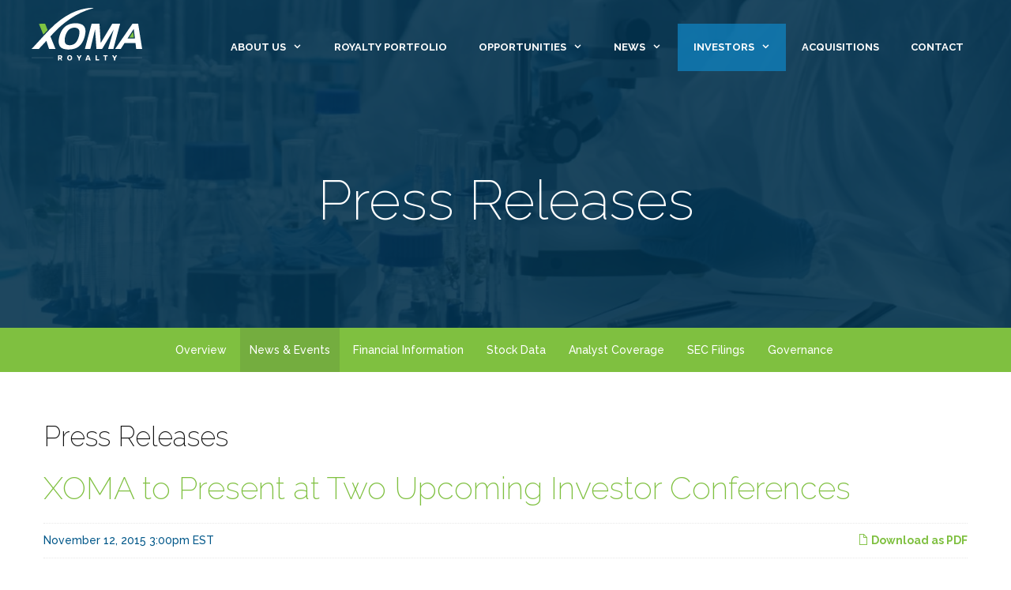

--- FILE ---
content_type: text/html; charset=UTF-8
request_url: https://investors.xoma.com/news-events/press-releases/detail/284/xoma-to-present-at-two-upcoming-investor-conferences
body_size: 12491
content:
<!DOCTYPE html>
<html lang="en-US">
    <head>
		<meta charset="UTF-8">
		<link rel="profile" href="https://gmpg.org/xfn/11">
		
	    <base href="https://investors.xoma.com" />
            <link rel="alternate" type="application/rss+xml" title="XOMA Royalty Corporation - Recent News" href="https://investors.xoma.com/news-events/press-releases/rss" />
            
        <title>XOMA to Present at Two Upcoming Investor Conferences :: XOMA Royalty Corporation (XOMA)</title>
    
        
    <link rel="canonical" href="https://investors.xoma.com/news-events/press-releases/detail/284/xoma-to-present-at-two-upcoming-investor-conferences">
    <meta property="og:url" content="https://investors.xoma.com/news-events/press-releases/detail/284/xoma-to-present-at-two-upcoming-investor-conferences">


    <meta property="og:site_name" content="XOMA Royalty Corporation">
    <meta property="og:title" content="XOMA to Present at Two Upcoming Investor Conferences">
    <meta property="og:type" content="website">
    
    <meta property="og:image" content="https://d1io3yog0oux5.cloudfront.net/_7c1288d3853e1adb46ec06ec555a37d1/xoma/db/725/5590/social_image_resized.jpg">
    <meta name="twitter:card" content="summary_large_image">

    <meta property="og:description" content="XOMA Royalty has built a significant portfolio of products that are licensed to and being developed by other biotechnology and pharmaceutical companies.&amp;nbsp; The Company’s portfolio of partner-funded programs spans multiple stages of the&amp;#8230;">
    <meta name="description" content="XOMA Royalty has built a significant portfolio of products that are licensed to and being developed by other biotechnology and pharmaceutical companies.&amp;nbsp; The Company’s portfolio of partner-funded programs spans multiple stages of the&amp;#8230;">

		

		<link rel='dns-prefetch' href='https://fonts.googleapis.com/' />
		<link rel='dns-prefetch' href='https://s.w.org/' />
		<link href='https://fonts.gstatic.com' crossorigin rel='preconnect' />
		<!--script type="text/javascript">
			window._wpemojiSettings = {"baseUrl":"https:\/\/s.w.org\/images\/core\/emoji\/12.0.0-1\/72x72\/","ext":".png","svgUrl":"https:\/\/s.w.org\/images\/core\/emoji\/12.0.0-1\/svg\/","svgExt":".svg","source":{"concatemoji":"https:\/\/www.xoma.com\/wp-includes\/js\/wp-emoji-release.min.js?ver=5.2.2"}};
			!function(a,b,c){function d(a,b){var c=String.fromCharCode;l.clearRect(0,0,k.width,k.height),l.fillText(c.apply(this,a),0,0);var d=k.toDataURL();l.clearRect(0,0,k.width,k.height),l.fillText(c.apply(this,b),0,0);var e=k.toDataURL();return d===e}function e(a){var b;if(!l||!l.fillText)return!1;switch(l.textBaseline="top",l.font="600 32px Arial",a){case"flag":return!(b=d([55356,56826,55356,56819],[55356,56826,8203,55356,56819]))&&(b=d([55356,57332,56128,56423,56128,56418,56128,56421,56128,56430,56128,56423,56128,56447],[55356,57332,8203,56128,56423,8203,56128,56418,8203,56128,56421,8203,56128,56430,8203,56128,56423,8203,56128,56447]),!b);case"emoji":return b=d([55357,56424,55356,57342,8205,55358,56605,8205,55357,56424,55356,57340],[55357,56424,55356,57342,8203,55358,56605,8203,55357,56424,55356,57340]),!b}return!1}function f(a){var c=b.createElement("script");c.src=a,c.defer=c.type="text/javascript",b.getElementsByTagName("head")[0].appendChild(c)}var g,h,i,j,k=b.createElement("canvas"),l=k.getContext&&k.getContext("2d");for(j=Array("flag","emoji"),c.supports={everything:!0,everythingExceptFlag:!0},i=0;i<j.length;i++)c.supports[j[i]]=e(j[i]),c.supports.everything=c.supports.everything&&c.supports[j[i]],"flag"!==j[i]&&(c.supports.everythingExceptFlag=c.supports.everythingExceptFlag&&c.supports[j[i]]);c.supports.everythingExceptFlag=c.supports.everythingExceptFlag&&!c.supports.flag,c.DOMReady=!1,c.readyCallback=function(){c.DOMReady=!0},c.supports.everything||(h=function(){c.readyCallback()},b.addEventListener?(b.addEventListener("DOMContentLoaded",h,!1),a.addEventListener("load",h,!1)):(a.attachEvent("onload",h),b.attachEvent("onreadystatechange",function(){"complete"===b.readyState&&c.readyCallback()})),g=c.source||{},g.concatemoji?f(g.concatemoji):g.wpemoji&&g.twemoji&&(f(g.twemoji),f(g.wpemoji)))}(window,document,window._wpemojiSettings);
		</script>
		<style type="text/css">
			img.wp-smiley,
			img.emoji {
			display: inline !important;
			border: none !important;
			box-shadow: none !important;
			height: 1em !important;
			width: 1em !important;
			margin: 0 .07em !important;
			vertical-align: -0.1em !important;
			background: none !important;
			padding: 0 !important;
			}
		</style-->
		<link rel='stylesheet' id='generate-fonts-css'  href='https://fonts.googleapis.com/css?family=Raleway:200,500,700,800' type='text/css' media='all' />
		<link rel='stylesheet' id='wp-block-library-css'  href='https://d1io3yog0oux5.cloudfront.net/_7c1288d3853e1adb46ec06ec555a37d1/xoma/files/theme/site-files/20190724/wp-includes/css/dist/block-library/style.min.css%3Fver=5.2.2.css' type='text/css' media='all' />
		<link rel='stylesheet' id='parent-style-css'  href='https://d1io3yog0oux5.cloudfront.net/_7c1288d3853e1adb46ec06ec555a37d1/xoma/files/theme/site-files/20190724/wp-content/themes/generatepress/style.css%3Fver=5.2.2.css' type='text/css' media='all' />
		<link rel='stylesheet' id='generate-style-css'  href='https://d1io3yog0oux5.cloudfront.net/_7c1288d3853e1adb46ec06ec555a37d1/xoma/files/theme/site-files/20190724/wp-content/themes/generatepress/css/all.min.css%3Fver=2.3.2.css' type='text/css' media='all' />
		<style id='generate-style-inline-css' type='text/css'>
			body{background-color:#ffffff;color:#3f3f3f;}a, a:visited{color:#80c242;}a:visited{color:#80c242;}a:hover, a:focus, a:active{color:#000000;}body .grid-container{max-width:1200px;}body, button, input, select, textarea{font-family:"Raleway", sans-serif;}body{line-height:1.7;}.entry-content > [class*="wp-block-"]:not(:last-child){margin-bottom:1.5em;}.main-title{font-size:25px;}.main-navigation a, .menu-toggle{font-weight:700;text-transform:uppercase;font-size:16px;}.main-navigation .main-nav ul ul li a{font-size:15px;}button:not(.menu-toggle),html input[type="button"],input[type="reset"],input[type="submit"],.button,.button:visited,.wp-block-button .wp-block-button__link{font-weight:700;text-transform:uppercase;font-size:18px;}h1{font-family:"Raleway", sans-serif;font-size:70px;}h2{font-family:"Raleway", sans-serif;font-size:35px;line-height:1.4em;}h3{font-family:"Raleway", sans-serif;font-size:28px;line-height:1.4em;}h4{font-family:"Raleway", sans-serif;}h5{font-family:"Raleway", sans-serif;}h6{font-family:"Raleway", sans-serif;}.site-info{font-size:14px;}@media (max-width:768px){.main-title{font-size:20px;}h1{font-size:30px;}h2{font-size:25px;}}.top-bar{background-color:#636363;color:#ffffff;}.top-bar a,.top-bar a:visited{color:#ffffff;}.top-bar a:hover{color:#303030;}.site-header{background-color:#ffffff;color:#3a3a3a;}.site-header a,.site-header a:visited{color:#3a3a3a;}.main-title a,.main-title a:hover,.main-title a:visited{color:#ffffff;}.site-description{color:#757575;}.main-navigation .main-nav ul li a,.menu-toggle{color:#ffffff;}.main-navigation .main-nav ul li:hover > a,.main-navigation .main-nav ul li:focus > a, .main-navigation .main-nav ul li.sfHover > a{color:#ffffff;background-color:rgba(15,132,194,0.92);}button.menu-toggle:hover,button.menu-toggle:focus,.main-navigation .mobile-bar-items a,.main-navigation .mobile-bar-items a:hover,.main-navigation .mobile-bar-items a:focus{color:#ffffff;}.main-navigation .main-nav ul li[class*="current-menu-"] > a{color:#ffffff;background-color:rgba(15,132,194,0.74);}.main-navigation .main-nav ul li[class*="current-menu-"] > a:hover,.main-navigation .main-nav ul li[class*="current-menu-"].sfHover > a{color:#ffffff;background-color:rgba(15,132,194,0.74);}.navigation-search input[type="search"],.navigation-search input[type="search"]:active{color:rgba(15,132,194,0.92);background-color:rgba(15,132,194,0.92);}.navigation-search input[type="search"]:focus{color:#ffffff;background-color:rgba(15,132,194,0.92);}.main-navigation ul ul{background-color:rgba(15,132,194,0.92);}.main-navigation .main-nav ul ul li a{color:#ffffff;}.main-navigation .main-nav ul ul li:hover > a,.main-navigation .main-nav ul ul li:focus > a,.main-navigation .main-nav ul ul li.sfHover > a{color:#ffffff;background-color:rgba(52,144,193,0.92);}.main-navigation .main-nav ul ul li[class*="current-menu-"] > a{color:#ffffff;background-color:rgba(15,132,194,0.92);}.main-navigation .main-nav ul ul li[class*="current-menu-"] > a:hover,.main-navigation .main-nav ul ul li[class*="current-menu-"].sfHover > a{color:#ffffff;background-color:rgba(15,132,194,0.92);}.separate-containers .inside-article, .separate-containers .comments-area, .separate-containers .page-header, .one-container .container, .separate-containers .paging-navigation, .inside-page-header{background-color:#ffffff;}.inside-article a,.inside-article a:visited,.paging-navigation a,.paging-navigation a:visited,.comments-area a,.comments-area a:visited,.page-header a,.page-header a:visited{color:#80c242;}.entry-meta{color:#595959;}.entry-meta a,.entry-meta a:visited{color:#595959;}.entry-meta a:hover{color:#1e73be;}h1{color:#ffffff;}h2{color:#80c242;}h3{color:#80c242;}h4{color:#80c242;}h5{color:#80c242;}.sidebar .widget{background-color:#ffffff;}.sidebar .widget .widget-title{color:#000000;}.footer-widgets{color:#ffffff;background-color:#80c242;}.footer-widgets a,.footer-widgets a:visited{color:#ffffff;}.footer-widgets .widget-title{color:#000000;}.site-info{color:#ffffff;background-color:#222222;}.site-info a,.site-info a:visited{color:#ffffff;}.site-info a:hover{color:#606060;}.footer-bar .widget_nav_menu .current-menu-item a{color:#606060;}input[type="text"],input[type="email"],input[type="url"],input[type="password"],input[type="search"],input[type="tel"],input[type="number"],textarea,select{color:#666666;background-color:#fafafa;border-color:#bfbfbf;}input[type="text"]:focus,input[type="email"]:focus,input[type="url"]:focus,input[type="password"]:focus,input[type="search"]:focus,input[type="tel"]:focus,input[type="number"]:focus,textarea:focus,select:focus{color:#666666;background-color:#ffffff;border-color:#969696;}button,html input[type="button"],input[type="reset"],input[type="submit"],a.button,a.button:visited,a.wp-block-button__link:not(.has-background){color:#ffffff;background-color:#80c242;}button:hover,html input[type="button"]:hover,input[type="reset"]:hover,input[type="submit"]:hover,a.button:hover,button:focus,html input[type="button"]:focus,input[type="reset"]:focus,input[type="submit"]:focus,a.button:focus,a.wp-block-button__link:not(.has-background):active,a.wp-block-button__link:not(.has-background):focus,a.wp-block-button__link:not(.has-background):hover{color:#ffffff;background-color:#3f3f3f;}.generate-back-to-top,.generate-back-to-top:visited{background-color:rgba( 0,0,0,0.4 );color:#ffffff;}.generate-back-to-top:hover,.generate-back-to-top:focus{background-color:rgba( 0,0,0,0.6 );color:#ffffff;}.entry-content .alignwide, body:not(.no-sidebar) .entry-content .alignfull{margin-left:-40px;width:calc(100% + 80px);max-width:calc(100% + 80px);}.main-navigation .main-nav ul ul li a{padding:12px 20px 12px 20px;}.main-navigation ul ul{width:267px;}.rtl .menu-item-has-children .dropdown-menu-toggle{padding-left:20px;}.menu-item-has-children ul .dropdown-menu-toggle{padding-top:12px;padding-bottom:12px;margin-top:-12px;}.rtl .main-navigation .main-nav ul li.menu-item-has-children > a{padding-right:20px;}@media (max-width:768px){.separate-containers .inside-article, .separate-containers .comments-area, .separate-containers .page-header, .separate-containers .paging-navigation, .one-container .site-content, .inside-page-header{padding:30px;}.entry-content .alignwide, body:not(.no-sidebar) .entry-content .alignfull{margin-left:-30px;width:calc(100% + 60px);max-width:calc(100% + 60px);}}.one-container .sidebar .widget{padding:0px;}/* End cached CSS */@media (max-width: 1279px){.main-navigation .menu-toggle,.main-navigation .mobile-bar-items,.sidebar-nav-mobile:not(#sticky-placeholder){display:block;}.main-navigation ul,.gen-sidebar-nav{display:none;}[class*="nav-float-"] .site-header .inside-header > *{float:none;clear:both;}}@font-face {font-family: "GeneratePress";src:  url("https://d1io3yog0oux5.cloudfront.net/_7c1288d3853e1adb46ec06ec555a37d1/xoma/files/theme/site-files/20190724/wp-content/themes/generatepress/fonts/generatepress.eot");src:  url("https://d1io3yog0oux5.cloudfront.net/_7c1288d3853e1adb46ec06ec555a37d1/xoma/files/theme/site-files/20190724/wp-content/themes/generatepress/fonts/generatepress.eot") format("embedded-opentype"),  url("https://d1io3yog0oux5.cloudfront.net/_7c1288d3853e1adb46ec06ec555a37d1/xoma/files/theme/site-files/20190724/wp-content/themes/generatepress/fonts/generatepress.woff2") format("woff2"),  url("https://d1io3yog0oux5.cloudfront.net/_7c1288d3853e1adb46ec06ec555a37d1/xoma/files/theme/site-files/20190724/wp-content/themes/generatepress/fonts/generatepress.woff") format("woff"),  url("https://d1io3yog0oux5.cloudfront.net/_7c1288d3853e1adb46ec06ec555a37d1/xoma/files/theme/site-files/20190724/wp-content/themes/generatepress/fonts/generatepress.ttf") format("truetype"),  url("https://d1io3yog0oux5.cloudfront.net/_7c1288d3853e1adb46ec06ec555a37d1/xoma/files/theme/site-files/20190724/wp-content/themes/generatepress/fonts/generatepress.svg") format("svg");font-weight: normal;font-style: normal;}.main-navigation .slideout-toggle a:before,.slide-opened .slideout-overlay .slideout-exit:before {font-family: GeneratePress;}.slideout-navigation .dropdown-menu-toggle:before {content: "\f107" !important;}.slideout-navigation .sfHover > a .dropdown-menu-toggle:before {content: "\f106" !important;}
			.navigation-branding .main-title{font-weight:bold;text-transform:none;font-size:25px;}@media (max-width: 1279px){.navigation-branding .main-title{font-size:20px;}}
			.main-navigation .main-nav ul li a,.menu-toggle,.main-navigation .mobile-bar-items a{transition: line-height 300ms ease}
			@media (min-width: 769px) and (max-width: 1024px),(min-width:1025px){.main-navigation.sticky-navigation-transition .main-nav > ul > li > a,.sticky-navigation-transition .menu-toggle,.main-navigation.sticky-navigation-transition .mobile-bar-items a, .sticky-navigation-transition .navigation-branding .main-title{line-height:74px;}.main-navigation.sticky-navigation-transition .site-logo img, .main-navigation.sticky-navigation-transition .navigation-search input, .main-navigation.sticky-navigation-transition .navigation-branding img{height:74px;}}
		</style>
		<link rel='stylesheet' id='generate-child-css'  href='https://d1io3yog0oux5.cloudfront.net/_7c1288d3853e1adb46ec06ec555a37d1/xoma/files/theme/site-files/20190724/wp-content/themes/xoma/style.css%3Fver=1563858472.css' type='text/css' media='all' />
		<link rel='stylesheet' id='elementor-icons-css'  href='https://d1io3yog0oux5.cloudfront.net/_7c1288d3853e1adb46ec06ec555a37d1/xoma/files/theme/site-files/20190724/wp-content/plugins/elementor/assets/lib/eicons/css/elementor-icons.min.css%3Fver=5.3.0.css' type='text/css' media='all' />
		<link rel='stylesheet' id='elementor-animations-css'  href='https://d1io3yog0oux5.cloudfront.net/_7c1288d3853e1adb46ec06ec555a37d1/xoma/files/theme/site-files/20190724/wp-content/plugins/elementor/assets/lib/animations/animations.min.css%3Fver=2.6.5.css' type='text/css' media='all' />
		<link rel='stylesheet' id='elementor-frontend-css'  href='https://d1io3yog0oux5.cloudfront.net/_7c1288d3853e1adb46ec06ec555a37d1/xoma/files/theme/site-files/20190724/wp-content/plugins/elementor/assets/css/frontend.min.css%3Fver=2.6.5.css' type='text/css' media='all' />
		<link rel='stylesheet' id='elementor-icons-bc-css'  href='https://d1io3yog0oux5.cloudfront.net/_7c1288d3853e1adb46ec06ec555a37d1/xoma/files/theme/site-files/20190724/wp-content/plugins/elementor-pro/assets/lib/eicons-bc/css/elementor-icons.min.css%3Fver=1.0.0.css' type='text/css' media='all' />
		<link rel='stylesheet' id='elementor-pro-css'  href='https://d1io3yog0oux5.cloudfront.net/_7c1288d3853e1adb46ec06ec555a37d1/xoma/files/theme/site-files/20190724/wp-content/plugins/elementor-pro/assets/css/frontend.min.css%3Fver=2.5.11.css' type='text/css' media='all' />
		<link rel='stylesheet' id='uael-frontend-css'  href='https://d1io3yog0oux5.cloudfront.net/_7c1288d3853e1adb46ec06ec555a37d1/xoma/files/theme/site-files/20190724/wp-content/plugins/ultimate-elementor/assets/min-css/uael-frontend.min.css%3Fver=1.14.0.css' type='text/css' media='all' />
		<link rel='stylesheet' id='elementor-global-css'  href='https://d1io3yog0oux5.cloudfront.net/_7c1288d3853e1adb46ec06ec555a37d1/xoma/files/theme/site-files/20190724/wp-content/uploads/elementor/css/global.css%3Fver=1563755026.css' type='text/css' media='all' />
		<link rel='stylesheet' id='elementor-post-4-css'  href='https://d1io3yog0oux5.cloudfront.net/_7c1288d3853e1adb46ec06ec555a37d1/xoma/files/theme/site-files/20190724/wp-content/uploads/elementor/css/post-4.css%3Fver=1563856431.css' type='text/css' media='all' />
		<link rel='stylesheet' id='generate-sticky-css'  href='https://d1io3yog0oux5.cloudfront.net/_7c1288d3853e1adb46ec06ec555a37d1/xoma/files/theme/site-files/20190724/wp-content/plugins/gp-premium/menu-plus/functions/css/sticky.min.css%3Fver=1.8.3.css' type='text/css' media='all' />
		<link rel='stylesheet' id='generate-navigation-branding-css'  href='https://d1io3yog0oux5.cloudfront.net/_7c1288d3853e1adb46ec06ec555a37d1/xoma/files/theme/site-files/20190724/wp-content/plugins/gp-premium/menu-plus/functions/css/navigation-branding.min.css%3Fver=1.8.3.css' type='text/css' media='all' />
		<style id='generate-navigation-branding-inline-css' type='text/css'>
			@media (max-width: 1279px){.site-header, #site-navigation, #sticky-navigation{display:none !important;opacity:0.0;}#mobile-header{display:block !important;width:100% !important;}#mobile-header .main-nav > ul{display:none;}#mobile-header.toggled .main-nav > ul, #mobile-header .menu-toggle, #mobile-header .mobile-bar-items{display:block;}#mobile-header .main-nav{-ms-flex:0 0 100%;flex:0 0 100%;-webkit-box-ordinal-group:5;-ms-flex-order:4;order:4;}}.main-navigation .sticky-navigation-logo, .main-navigation.navigation-stick .site-logo:not(.mobile-header-logo){display:none;}.main-navigation.navigation-stick .sticky-navigation-logo{display:block;}.navigation-branding img, .site-logo.mobile-header-logo img{height:60px;width:auto;}.navigation-branding .main-title{line-height:60px;}@media (max-width: 1210px){#site-navigation .navigation-branding, #sticky-navigation .navigation-branding{margin-left:10px;}}@media (max-width: 1279px){.main-navigation:not(.slideout-navigation) .main-nav{-ms-flex:0 0 100%;flex:0 0 100%;}.main-navigation:not(.slideout-navigation) .inside-navigation{-ms-flex-wrap:wrap;flex-wrap:wrap;display:-webkit-box;display:-ms-flexbox;display:flex;}.nav-aligned-center .navigation-branding, .nav-aligned-left .navigation-branding{margin-right:auto;}.nav-aligned-center  .main-navigation.has-branding:not(.slideout-navigation) .inside-navigation .main-nav,.nav-aligned-center  .main-navigation.has-sticky-branding.navigation-stick .inside-navigation .main-nav,.nav-aligned-left  .main-navigation.has-branding:not(.slideout-navigation) .inside-navigation .main-nav,.nav-aligned-left  .main-navigation.has-sticky-branding.navigation-stick .inside-navigation .main-nav{margin-right:0px;}}
		</style>
		<link rel='stylesheet' id='elementor-icons-shared-0-css'  href='https://d1io3yog0oux5.cloudfront.net/_7c1288d3853e1adb46ec06ec555a37d1/xoma/files/theme/site-files/20190724/wp-content/plugins/elementor/assets/lib/font-awesome/css/fontawesome.min.css%3Fver=5.9.0.css' type='text/css' media='all' />
		<link rel='stylesheet' id='elementor-icons-fa-solid-css'  href='https://d1io3yog0oux5.cloudfront.net/_7c1288d3853e1adb46ec06ec555a37d1/xoma/files/theme/site-files/20190724/wp-content/plugins/elementor/assets/lib/font-awesome/css/solid.min.css%3Fver=5.9.0.css' type='text/css' media='all' />
		<script type='text/javascript'>
			/* <![CDATA[ */
			var uael_script = {"post_loader":"https:\/\/www.xoma.com\/wp-content\/plugins\/ultimate-elementor\/assets\/img\/post-loader.gif","url":"https:\/\/www.xoma.com\/wp-admin\/admin-ajax.php","search_str":"Search:","table_length_string":"Show _MENU_ Entries","uael_particles_url":"https:\/\/www.xoma.com\/wp-content\/plugins\/ultimate-elementor\/assets\/min-js\/uael-particles.min.js","particles_url":"https:\/\/www.xoma.com\/wp-content\/plugins\/ultimate-elementor\/assets\/lib\/particles\/particles.min.js"};
			var uael = {"ajax_url":"https:\/\/www.xoma.com\/wp-admin\/admin-ajax.php"};
			/* ]]> */
		</script>
		<script type='text/javascript' src='https://d1io3yog0oux5.cloudfront.net/_7c1288d3853e1adb46ec06ec555a37d1/xoma/files/theme/site-files/20190724/wp-includes/js/jquery/jquery.js%3Fver=1.12.4-wp'></script>
		<script type='text/javascript' src='https://d1io3yog0oux5.cloudfront.net/_7c1288d3853e1adb46ec06ec555a37d1/xoma/files/theme/site-files/20190724/wp-includes/js/jquery/jquery-migrate.min.js%3Fver=1.4.1'></script>
		<script type='text/javascript'>
			window.scope_array = [];
						window.backend = 0;
					    jQuery( window ).on( "elementor/frontend/init", function() {
							elementorFrontend.hooks.addAction( "frontend/element_ready/global", function( $scope, $ ){
								if ( "undefined" == typeof $scope ) {
										return;
								}
								if ( $scope.hasClass( "uael-particle-yes" ) ) {
									window.scope_array.push( $scope );
								}
								if(elementorFrontend.isEditMode()){		
									var uael_url = uael_script.uael_particles_url;
									jQuery.cachedScript = function( url, options ) {
										// Allow user to set any option except for dataType, cache, and url.
										options = jQuery.extend( options || {}, {
											dataType: "script",
											cache: true,
											url: url
										});
										// Return the jqXHR object so we can chain callbacks.
										return jQuery.ajax( options );
									};
									jQuery.cachedScript( uael_url );
									window.backend = 1;
								}
							});
						});
						jQuery(document).ready(function(){
							if ( jQuery.find( ".uael-particle-yes" ).length < 1 ) {
								return;
							}
							var uael_url = uael_script.uael_particles_url;
							jQuery.cachedScript = function( url, options ) {
								// Allow user to set any option except for dataType, cache, and url.
								options = jQuery.extend( options || {}, {
									dataType: "script",
									cache: true,
									url: url
								});
								// Return the jqXHR object so we can chain callbacks.
								return jQuery.ajax( options );
							};
							jQuery.cachedScript( uael_url );
						});	
		</script>
		<link rel='https://api.w.org/' href='https://www.xoma.com/wp-json/' />
		<meta name="viewport" content="width=device-width, initial-scale=1">
		<!-- Global site tag (gtag.js) - Google Analytics -->
		<script async src="https://www.googletagmanager.com/gtag/js?id=UA-3256905-10"></script>
		<script>
			window.dataLayer = window.dataLayer || [];
			function gtag(){dataLayer.push(arguments);}
			gtag('js', new Date());
			
			gtag('config', 'UA-3256905-10');
		</script>
		<link rel="icon" href="https://d1io3yog0oux5.cloudfront.net/_7c1288d3853e1adb46ec06ec555a37d1/xoma/files/theme/site-files/20190724/wp-content/uploads/2019/07/cropped-android-chrome-192x192-32x32.png" sizes="32x32" />
		<link rel="icon" href="https://d1io3yog0oux5.cloudfront.net/_7c1288d3853e1adb46ec06ec555a37d1/xoma/files/theme/site-files/20190724/wp-content/uploads/2019/07/cropped-android-chrome-192x192-192x192.png" sizes="192x192" />
		<link rel="apple-touch-icon-precomposed" href="https://d1io3yog0oux5.cloudfront.net/_7c1288d3853e1adb46ec06ec555a37d1/xoma/files/theme/site-files/20190724/wp-content/uploads/2019/07/cropped-android-chrome-192x192-180x180.png" />
		<meta name="msapplication-TileImage" content="https://d1io3yog0oux5.cloudfront.net/_7c1288d3853e1adb46ec06ec555a37d1/xoma/files/theme/site-files/20190724/wp-content/uploads/2019/07/cropped-android-chrome-192x192-270x270.png" />
		
	        <link href="https://d1io3yog0oux5.cloudfront.net/_7c1288d3853e1adb46ec06ec555a37d1/xoma/files/theme/css/ir.stockpr.css" rel="stylesheet" type="text/css" media="screen" />
            <link rel="stylesheet" href="https://d1io3yog0oux5.cloudfront.net/_7c1288d3853e1adb46ec06ec555a37d1/xoma/files/theme/css/style.css">
                
        
<script>
    (function(i,s,o,g,r,a,m){i['GoogleAnalyticsObject']=r;i[r]=i[r]||function(){
    (i[r].q=i[r].q||[]).push(arguments)},i[r].l=1*new Date();a=s.createElement(o),
    m=s.getElementsByTagName(o)[0];a.async=1;a.src=g;m.parentNode.insertBefore(a,m)
    })(window,document,'script','https://www.google-analytics.com/analytics.js','ga');
    
    ga('create', '', 'investors.xoma.com');
    
    (function() {
        var opts = {};
        var prefix = "/investors";
        if (location.hostname.indexOf('stockpr.com') == 0) {
            opts.cookiePath = location.pathname.substring(0, location.pathname.indexOf('/', 1) + 1)
            opts.page = prefix + location.pathname.substring(location.pathname.indexOf('/', 1));
        } else if (location.hostname.match(/^ir\./)) {
            opts.page = prefix + location.pathname;
        }
        ga('send', 'pageview', opts);
    })();
    
    /**
        * Function that tracks a click on an outbound link in Analytics.
        * This function takes a valid URL string as an argument, and uses that URL string
        * as the event label. Setting the transport method to 'beacon' lets the hit be sent
        * using 'navigator.sendBeacon' in browser that support it.
        */
        var trackOutboundLink = function(url,category) {
            if (!category) category = 'outbound';
           ga('send', 'event', category, 'click', url, {
             'transport': 'beacon'
           });
        }
        
         window.onload = function() {
            // Add outbound link tracking in GA
            jq('a').not('.fancybox').each(function(){
                var href = jq(this).attr('href');
                if (typeof href === "undefined") return;
                if (href.indexOf('http') >= 0 
                    && ( href.indexOf(website_base_url) < 0 && href.indexOf(ir_base_url) < 0 && href.indexOf('eqcdn') < 0 && href.indexOf('amazonaws') < 0)) {
                    jq(this).attr('onclick', 'trackOutboundLink("' + href + '")');    
                }else {
                    // It's not an outbound link, but if it's a link to a file, we want to track that.
                    if (href.match(/(\.pdf|\.jpg|\.png|\.gif|\.ppt|\.jpeg|\.mp3|\.mp4|\.wav|\.docx|\.doc|\.xsl|\.cslx)/g)) {
                        jq(this).attr('onclick', 'trackOutboundLink("' + href + '", "documents-and-files")');
                    }
                }
            });
        };
</script>
	</head><body class="pg-107610 page-type-ir-section-ir-news pg-news-events-press-releases page-template page-template-xoma-fullwidth page-template-xoma-fullwidth-php page page-id-4 page-parent wp-custom-logo wp-embed-responsive sticky-menu-slide sticky-enabled desktop-sticky-menu mobile-header mobile-header-logo page_company template_xoma-fullwidth no-sidebar nav-below-header fluid-header one-container active-footer-widgets-2 nav-aligned-right header-aligned-left dropdown-hover featured-image-active elementor-default elementor-page elementor-page-4" itemtype="https://schema.org/WebPage" itemscope>
    <a class="screen-reader-text skip-link" href="#content" title="Skip to content">Skip to content</a>
    <nav id="mobile-header" class="main-navigation mobile-header-navigation has-branding" itemtype="https://schema.org/SiteNavigationElement" itemscope>
	<div class="inside-navigation grid-container grid-parent">
		<div class="site-logo mobile-header-logo">
			<a href="https://www.xoma.com" title="XOMA" rel="home">
			    <img src="https://d1io3yog0oux5.cloudfront.net/_7c1288d3853e1adb46ec06ec555a37d1/xoma/files/theme/site-files/20190724/wp-content/uploads/2017/08/logo.png" alt="XOMA" />
			</a>
		</div>
		<button class="menu-toggle" aria-controls="mobile-menu" aria-expanded="false">
		    <span class="mobile-menu">Menu</span>
		</button>
		<div id="mobile-menu" class="main-nav">
			<ul id="menu-menu" class=" menu sf-menu">
				<li id="menu-item-16" class="menu-item menu-item-type-post_type menu-item-object-page page-item-4 menu-item-has-children menu-item-16"><a href="https://www.xoma.com/about/">About Us<span role="presentation" class="dropdown-menu-toggle"></span></a>
						<ul class="sub-menu">
							<li id="menu-item-680" class="menu-item menu-item-type-custom menu-item-object-custom menu-item-680"><a href="https://www.xoma.com/about/">Overview</a></li>
							<li id="menu-item-678" class="menu-item menu-item-type-custom menu-item-object-custom menu-item-678"><a href="/corporate-governance/management-team">Management Team</a></li>
							<li id="menu-item-679" class="menu-item menu-item-type-custom menu-item-object-custom menu-item-679"><a href="/corporate-governance/board-of-directors">Board of Directors</a></li>
							<li id="menu-item-677" class="menu-item menu-item-type-post_type menu-item-object-page menu-item-677"><a href="https://www.xoma.com/contact/">Contact Us</a></li>
						</ul>
					</li>
				<li id="menu-item-663" class="menu-item menu-item-type-post_type menu-item-object-page menu-item-663"><a href="https://www.xoma.com/portfolio/">Royalty Portfolio</a></li>
				<li id="menu-item-18" class="menu-item menu-item-type-post_type menu-item-object-page menu-item-has-children menu-item-18"><a href="https://www.xoma.com/opportunities/">Opportunities<span role="presentation" class="dropdown-menu-toggle"></span></a>
					<ul class="sub-menu">
						<li id="menu-item-685" class="menu-item menu-item-type-custom menu-item-object-custom menu-item-685"><a href="https://www.xoma.com/opportunities">Overview</a></li>
						<li id="menu-item-684" class="menu-item menu-item-type-post_type menu-item-object-page menu-item-684"><a href="https://www.xoma.com/opportunities/royalty-acquisition/">Royalty Acquisition</a></li>
						<li id="menu-item-15" class="menu-item menu-item-type-post_type menu-item-object-page menu-item-has-children menu-item-15"><a href="https://www.xoma.com/opportunities/assets-available-for-license/">Assets Available for Licensing<span role="presentation" class="dropdown-menu-toggle"></span></a>
							<ul class="sub-menu">
								<li id="menu-item-232" class="menu-item menu-item-type-post_type menu-item-object-page menu-item-232"><a href="https://www.xoma.com/opportunities/assets-available-for-license/phage-display-platform/">Phage Display Platform</a></li>
								<li id="menu-item-229" class="menu-item menu-item-type-post_type menu-item-object-page menu-item-229"><a href="https://www.xoma.com/opportunities/assets-available-for-license/ebopiprant/">Ebopiprant</a></li>
								<li id="menu-item-230" class="menu-item menu-item-type-post_type menu-item-object-page menu-item-230"><a href="https://www.xoma.com/opportunities/assets-available-for-license/anti-prolactin/">Anti-prolactin Antibody</a></li>
								<li id="menu-item-228" class="menu-item menu-item-type-post_type menu-item-object-page menu-item-228"><a href="https://www.xoma.com/opportunities/assets-available-for-license/xmeta/">XMetA Portfolio</a></li>
								
							</ul>
						</li>
					</ul>
				</li>
    			<li id="menu-item-970" class="menu-item menu-item-type-post_type menu-item-object-page menu-item-has-children menu-item-970"><a href="https://www.xoma.com/news/">News<span role="presentation" class="dropdown-menu-toggle"></span></a>
    				<ul class="sub-menu">
    					<li id="menu-item-972" class="menu-item menu-item-type-post_type menu-item-object-page menu-item-972"><a href="https://www.xoma.com/news/company-and-partner-news/">Company &#038; Partner News</a></li>
    					<li id="menu-item-971" class="menu-item menu-item-type-post_type menu-item-object-page menu-item-971"><a href="https://www.xoma.com/news/press-releases/">Press Releases</a></li>
    				</ul>
    			</li>
    			<li id="menu-item-137" class="menu-item menu-item-type-custom menu-item-object-custom menu-item-has-children menu-item-137 current-menu-item current_page_item current-menu-ancestor current-menu-parent current_page_parent current_page_ancestor" aria-current="page">
    				<a href="" aria-current="page">Investors<span role="presentation" class="dropdown-menu-toggle"></span></a>
    			                    <ul class="sub-menu">
                                            <li class="menu-item-type-custom menu-item-object-custom"><a href="/" >Overview</a></li>
                                            <li class="menu-item-type-custom menu-item-object-custom"><a href="/news-events" >News & Events</a></li>
                                            <li class="menu-item-type-custom menu-item-object-custom"><a href="/financial-information" >Financial Information</a></li>
                                            <li class="menu-item-type-custom menu-item-object-custom"><a href="/stock-data" >Stock Data</a></li>
                                            <li class="menu-item-type-custom menu-item-object-custom"><a href="/analyst-coverage" >Analyst Coverage</a></li>
                                            <li class="menu-item-type-custom menu-item-object-custom"><a href="/sec-filings" >SEC Filings</a></li>
                                            <li class="menu-item-type-custom menu-item-object-custom"><a href="/corporate-governance" >Governance</a></li>
                                        </ul>
                    			</li>
    			<li class="menu-item menu-item-type-post_type menu-item-object-page menu-item-2719"><a href="https://www.xoma.com/acquisitions/">Acquisitions</a></li>
    			<li id="menu-item-17" class="menu-item menu-item-type-post_type menu-item-object-page menu-item-17"><a href="https://www.xoma.com/contact/">Contact</a></li>
			</ul>
		</div>
	</div>
	<!-- .inside-navigation -->
</nav>
<!-- #site-navigation -->
<nav id="site-navigation" class="has-branding has-sticky-branding main-navigation" itemtype="https://schema.org/SiteNavigationElement" itemscope>
	<div class="inside-navigation grid-container grid-parent">
		<div class="navigation-branding">
			<div class="site-logo">
				<a href="https://www.xoma.com" title="XOMA" rel="home">
				    <img  class="header-image" alt="XOMA" src="https://d1io3yog0oux5.cloudfront.net/_7c1288d3853e1adb46ec06ec555a37d1/xoma/files/theme/site-files/20190724/wp-content/uploads/2017/08/logo-white.svg" title="XOMA" width="140" height="70">
				</a>
			</div>
			<div class="sticky-navigation-logo">
				<a href="https://www.xoma.com" title="XOMA" rel="home">
			        <img src="https://d1io3yog0oux5.cloudfront.net/_7c1288d3853e1adb46ec06ec555a37d1/xoma/files/theme/site-files/20190724/wp-content/uploads/2017/08/logo.png" alt="XOMA">
				</a>
			</div>
		</div>
		<button class="menu-toggle" aria-controls="primary-menu" aria-expanded="false">
		<span class="mobile-menu">Menu</span>
		</button>
		<div id="primary-menu" class="main-nav">
			<ul id="menu-menu-1" class=" menu sf-menu">
				<li class="menu-item menu-item-type-post_type menu-item-object-page page_item page-item-4 menu-item-has-children menu-item-16"><a href="https://www.xoma.com/about/">About Us<span role="presentation" class="dropdown-menu-toggle"></span></a>
						<ul class="sub-menu">
							<li class="menu-item menu-item-type-custom menu-item-object-custom menu-item-680"><a href="https://www.xoma.com/about/">Overview</a></li>
							<li class="menu-item menu-item-type-custom menu-item-object-custom menu-item-678"><a href="/corporate-governance/management-team">Management Team</a></li>
							<li class="menu-item menu-item-type-custom menu-item-object-custom menu-item-679"><a href="/corporate-governance/board-of-directors">Board of Directors</a></li>
							<li class="menu-item menu-item-type-post_type menu-item-object-page menu-item-677"><a href="https://www.xoma.com/contact/">Contact Us</a></li>
						</ul>
					</li>
				<li class="menu-item menu-item-type-post_type menu-item-object-page menu-item-663"><a href="https://www.xoma.com/portfolio/">Royalty Portfolio</a></li>
				<li class="menu-item menu-item-type-post_type menu-item-object-page menu-item-has-children menu-item-18"><a href="https://www.xoma.com/opportunities/">Opportunities<span role="presentation" class="dropdown-menu-toggle"></span></a>
					<ul class="sub-menu">
						<li class="menu-item menu-item-type-custom menu-item-object-custom menu-item-685"><a href="https://www.xoma.com/opportunities">Overview</a></li>
						<li class="menu-item menu-item-type-post_type menu-item-object-page menu-item-684"><a href="https://www.xoma.com/opportunities/royalty-acquisition/">Royalty Acquisition</a></li>
						<li class="menu-item menu-item-type-post_type menu-item-object-page menu-item-has-children menu-item-15"><a href="https://www.xoma.com/opportunities/assets-available-for-license/">Assets Available for Licensing<span role="presentation" class="dropdown-menu-toggle"></span></a>
							<ul class="sub-menu">
								<li class="menu-item menu-item-type-post_type menu-item-object-page menu-item-232"><a href="https://www.xoma.com/opportunities/assets-available-for-license/phage-display-platform/">Phage Display Platform</a></li>
								<li class="menu-item menu-item-type-post_type menu-item-object-page menu-item-229"><a href="https://www.xoma.com/opportunities/assets-available-for-license/ebopiprant/">Ebopiprant</a></li>
								<li class="menu-item menu-item-type-post_type menu-item-object-page menu-item-230"><a href="https://www.xoma.com/opportunities/assets-available-for-license/anti-prolactin/">Anti-prolactin Antibody</a></li>
								<li class="menu-item menu-item-type-post_type menu-item-object-page menu-item-228"><a href="https://www.xoma.com/opportunities/assets-available-for-license/xmeta/">XMetA Portfolio</a></li>
								
							</ul>
						</li>
					</ul>
				</li>
				<li class="menu-item menu-item-type-post_type menu-item-object-page menu-item-has-children menu-item-970"><a href="https://www.xoma.com/news/">News<span role="presentation" class="dropdown-menu-toggle"></span></a>
					<ul class="sub-menu">
						<li class="menu-item menu-item-type-post_type menu-item-object-page menu-item-972"><a href="https://www.xoma.com/news/company-and-partner-news/">Company &#038; Partner News</a></li>
						<li class="menu-item menu-item-type-post_type menu-item-object-page menu-item-971"><a href="https://www.xoma.com/news/press-releases/">Press Releases</a></li>
					</ul>
				</li>
				<li class="menu-item menu-item-type-custom menu-item-object-custom menu-item-has-children menu-item-137 current-menu-item current_page_item current-menu-ancestor current-menu-parent current_page_parent current_page_ancestor" aria-current="page">
					<a href="" aria-current="page">Investors<span role="presentation" class="dropdown-menu-toggle"></span></a>
				                    <ul class="sub-menu">
                                            <li class="menu-item-type-custom menu-item-object-custom"><a href="/" >Overview</a></li>
                                            <li class="menu-item-type-custom menu-item-object-custom"><a href="/news-events" >News & Events</a></li>
                                            <li class="menu-item-type-custom menu-item-object-custom"><a href="/financial-information" >Financial Information</a></li>
                                            <li class="menu-item-type-custom menu-item-object-custom"><a href="/stock-data" >Stock Data</a></li>
                                            <li class="menu-item-type-custom menu-item-object-custom"><a href="/analyst-coverage" >Analyst Coverage</a></li>
                                            <li class="menu-item-type-custom menu-item-object-custom"><a href="/sec-filings" >SEC Filings</a></li>
                                            <li class="menu-item-type-custom menu-item-object-custom"><a href="/corporate-governance" >Governance</a></li>
                                        </ul>
                				</li>
				<li class="menu-item menu-item-type-post_type menu-item-object-page menu-item-2719"><a href="https://www.xoma.com/acquisitions/">Acquisitions</a></li>
				<li class="menu-item menu-item-type-post_type menu-item-object-page menu-item-17"><a href="https://www.xoma.com/contact/">Contact</a></li>
			</ul>
		</div>
	</div>
	<!-- .inside-navigation -->
</nav>
<!-- #site-navigation -->
<div class="page-header-image grid-container grid-parent"></div>
    <div class="mastheadimage"  style="background-image: url(https://d1io3yog0oux5.cloudfront.net/_7c1288d3853e1adb46ec06ec555a37d1/xoma/files/theme/images/ir-cta-default.jpg);background-position: 50% 50%;background-repeat: no-repeat;background-size: cover;">
	<div class="grid-container">
		<div class="site-content">
			<header class="entry-header">
				<h1 class="entry-title" itemprop="headline">Press Releases</h1>
			</header>
			<!-- .entry-header -->
		</div>
	</div>
</div>    <div class="eq-container">
        <nav class="sub-navigation-wrapper">
    <div class="sub-navigation affixed">
    	<div class="container">
            <a class="visible-xs visible-sm mobile-sub-nav-trigger collapsed" data-toggle="collapse" data-target="#sub-navigation">
                <div class="trigger-container">
            		<div class="meat"></div>
              		<div class="meat"></div>
              		<div class="meat"></div>
              	</div>
            	Investors            </a>
            <nav class="collapse sb-nav clearfix"  id="sub-navigation">
                <h3>Investors</h3>
                <ul>
                                            <li class="">
                            <a href="/" >Overview</a>
                        	                		</li>
                	                        <li class="has-children active dropdown">
                            <a href="/news-events" >News & Events</a>
                        	                				<ul class="dropdown-menu">
            					            						<li class="">
                                        <a href="/news-events" >Overview</a>
                                                                            </li>
            					            						<li class="">
                                        <a href="https://www.xoma.com/news/company-and-partner-news" >Company & Partner News</a>
                                                                            </li>
            					            						<li class="active active-landing">
                                        <a href="/news-events/press-releases" >Press Releases</a>
                                                                            </li>
            					            						<li class="">
                                        <a href="/news-events/ir-calendar" >IR Calendar</a>
                                                                            </li>
            					            						<li class="">
                                        <a href="/news-events/email-alerts" >Email Alerts</a>
                                                                            </li>
            					                				</ul>
                			                		</li>
                	                        <li class="has-children dropdown">
                            <a href="/financial-information" >Financial Information</a>
                        	                				<ul class="dropdown-menu">
            					            						<li class="">
                                        <a href="/financial-information" >Overview</a>
                                                                            </li>
            					            						<li class="">
                                        <a href="/financial-information/financial-results" >Financial Results</a>
                                                                            </li>
            					            						<li class="">
                                        <a href="/financial-information/income-statement" >Income Statement</a>
                                                                            </li>
            					            						<li class="">
                                        <a href="/financial-information/balance-sheet" >Balance Sheet</a>
                                                                            </li>
            					            						<li class="">
                                        <a href="/financial-information/cash-flow" >Cash Flow</a>
                                                                            </li>
            					                				</ul>
                			                		</li>
                	                        <li class="has-children dropdown">
                            <a href="/stock-data" >Stock Data</a>
                        	                				<ul class="dropdown-menu">
            					            						<li class="">
                                        <a href="/stock-data" >Overview</a>
                                                                            </li>
            					            						<li class="">
                                        <a href="/stock-data/charts" >Charts</a>
                                                                            </li>
            					            						<li class="">
                                        <a href="/stock-data/historical-data" >Historical Data</a>
                                                                            </li>
            					            						<li class="">
                                        <a href="/stock-data/irs-form-8937" >IRS Form 8937</a>
                                                                            </li>
            					                				</ul>
                			                		</li>
                	                        <li class="">
                            <a href="/analyst-coverage" >Analyst Coverage</a>
                        	                		</li>
                	                        <li class="has-children dropdown">
                            <a href="/sec-filings" >SEC Filings</a>
                        	                				<ul class="dropdown-menu">
            					            						<li class="">
                                        <a href="/sec-filings" >Overview</a>
                                                                            </li>
            					            						<li class="">
                                        <a href="/sec-filings/all-sec-filings" >All SEC Filings</a>
                                                                            </li>
            					            						<li class="">
                                        <a href="/sec-filings/annual-reports" >Annual Reports</a>
                                                                            </li>
            					            						<li class="">
                                        <a href="/sec-filings/quarterly-reports" >Quarterly Reports</a>
                                                                            </li>
            					            						<li class="">
                                        <a href="/sec-filings/section-16-filings" >Section 16 Filings</a>
                                                                            </li>
            					                				</ul>
                			                		</li>
                	                        <li class="has-children dropdown">
                            <a href="/corporate-governance" >Governance</a>
                        	                				<ul class="dropdown-menu">
            					            						<li class="">
                                        <a href="/corporate-governance" >Overview</a>
                                                                            </li>
            					            						<li class="">
                                        <a href="/corporate-governance/management-team" >Management Team</a>
                                                                            </li>
            					            						<li class="">
                                        <a href="/corporate-governance/board-of-directors" >Board of Directors</a>
                                                                            </li>
            					            						<li class="">
                                        <a href="/corporate-governance/board-committees" >Board Committees</a>
                                                                            </li>
            					            						<li class="">
                                        <a href="/corporate-governance/governance-documents" >Governance Documents</a>
                                                                            </li>
            					                				</ul>
                			                		</li>
                	                </ul>
            </nav>
        </div>
    </div>
</nav>	    <div class="container">
	        <div id="content" class="content">
	            <h1 class="pagesubtitle">Press Releases</h1>
            	<div class="eq-container">
                            	    <div class="main-content">
                    	    <article class="full-news-article">
    <h1 class="article-heading">XOMA to Present at Two Upcoming Investor Conferences</h1>
    <div class="related-documents-line hidden-print">  
        <a href="https://d1io3yog0oux5.cloudfront.net/_7c1288d3853e1adb46ec06ec555a37d1/xoma/news/2015-11-12_XOMA_to_Present_at_Two_Upcoming_Investor_284.pdf" class="link pull-right" title="PDF: XOMA to Present at Two Upcoming Investor Conferences" target="_blank"><span class="eqicon-PDF"></span> Download as PDF</a>
        <time datetime="2015-11-12 15:00:00" class="date pull-left">November 12, 2015 3:00pm EST</time>
        <div class="clear"></div>
    </div>
    
     
      
    
	<html><body>
<p>BERKELEY, Calif., Nov. 12, 2015 (GLOBE NEWSWIRE) -- XOMA Corporation (Nasdaq:XOMA), a leader in the discovery and development of therapeutic antibodies, announced today members of its executive team will present at two upcoming investor conferences. The details are as follows:</p>
<ul>
 <li>
  Jefferies Autumn 2015 Global Healthcare Conference London on Thursday, November 19 at 3:20p.m. GMT (7:20 a.m. PT)</li>
 <li>
  27<sup>th</sup> Annual Piper Jaffray Healthcare Conference on Tuesday, December 1 at 10:00 a.m. ET (7:00a.m. PT)</li>
</ul>
<p>
 Live audio webcasts of the presentations can be accessed through the Investors and Media section of XOMA's website at <a href="http://investors.xoma.com/events.cfm" rel="nofollow">http://investors.xoma.com/events.cfm</a>. Archived versions of the webcast will be available via replay for 30 days following the presentations.</p>
<p>
 <strong>About XOMA Corporation</strong></p>
<p>
 XOMA Corporation is a leader in the discovery and development of therapeutic antibodies. The Company's innovative product candidates result from the Company's expertise in developing ground-breaking monoclonal antibodies, including allosteric antibodies, which have created new opportunities to potentially treat a wide range of human diseases. XOMA's scientific research has produced a portfolio of 6 endocrine assets, each of which have the opportunity to address multiple indications. The Company's lead product candidate, XOMA 358, is an allosteric monoclonal antibody that reduces insulin receptor activity, which could have a major effect on the treatment of hyperinsulinism. The Company recently initiated Phase 2 development activities for XOMA 358. Additionally, XOMA is developing gevokizumab (IL-1 beta modulating antibody) in an ongoing Phase 3 program enrolling patients with pyoderma gangrenosum, a rare ulcerative skin condition. For more information, visit <a href="http://www.xoma.com/" rel="nofollow">www.xoma.com</a>.</p>
<pre>CONTACT: XOMA Contacts:
         Company and Investor Contacts:
         Ashleigh Barreto
         510-204-7482
         barreto@xoma.com

         Juliane Snowden
         The Oratorium Group, LLC
         jsnowden@oratoriumgroup.com

         Media Contact:
         Ryan Flinn, W2O Group
         415-946-1059
         rflinn@w2ogroup.com</pre>
<p>
  <a href="http://www.xoma.com">
    <img src="https://media.globenewswire.com/cache/7281/small/6654.jpg" width="130" height="49" alt="XOMA Corporation Logo" border="0">
  </a>
</p>
Source: XOMA Corporation
</body></html>
	<p class="spr-ir-news-article-date">Released November 12, 2015</p>
    </article>
    	                	</div>
            	</div>
            </div>
        </div>
    </div>
    <div class="eq-container">
    <div class="eq-container">
    <div class="module-quick-links">
        <ul>
            <li><a href="/news-events/email-alerts" class="email">Email Alerts</a></li>
                                    <li><a href="https://investors.xoma.com/news-events/press-releases/rss" class="rss" target="_blank">RSS News Feed</a></li>
        </ul>
    </div>
</div></div>
<div class="site-footer">
	<div id="footer-widgets" class="site footer-widgets">
		<div class="footer-widgets-container grid-container grid-parent">
			<div class="inside-footer-widgets">
				<div class="footer-widget-1 grid-parent grid-55 tablet-grid-50 mobile-grid-100">
					<aside id="nav_menu-3" class="widget inner-padding widget_nav_menu">
						<div class="menu-footer-menu-container">
							<ul id="menu-footer-menu" class="menu">
								<li id="menu-item-26" class="menu-item menu-item-type-post_type menu-item-object-page menu-item-26"><a href="https://www.xoma.com/terms-of-use/">Terms of Use</a></li>
							</ul>
						</div>
					</aside>
					<div class="footer--company--logo">
                        <img width="96" height="36" src="https://xoma.com/wp-content/uploads/2023/02/XOMA-plain-all-white.svg" class="attachment-large size-large wp-image-2424" alt="">
                    </div>
					<aside id="text-6" class="widget inner-padding widget_text">
						<div class="textwidget">
							<p>© 2026 XOMA Royalty Corporation.&nbsp; All rights reserved.</p>
						</div>
					</aside>
				</div>
				<div class="footer-widget-2 grid-parent grid-45 tablet-grid-50 mobile-grid-100">
					<aside id="custom_html-6" class="widget_text widget inner-padding widget_custom_html">
						<div class="textwidget custom-html-widget">
							<ul>
								<li><span>Follow us:</span></li>
								<li><a href="https://www.linkedin.com/company/xoma/" class="icon-linkedin" target="_blank"></a></li>
								<li><a href="javascript:void(0);" class="icon-twitter"></a></li>
															</ul>
						</div>
					</aside>
				</div>
				<aside id="text-7" class="widget inner-padding widget_text">
					<div class="textwidget">
						<p>All references to “portfolio” on this website refer strictly to milestone and/or royalty rights associated with a basket of drug products in development.  All references to “assets” on this website refer strictly to milestone and/or royalty rights associated with individual drug product candidates in development.  References to royalties or royalty rates strictly refer to future potential payment streams regardless of whether or not they are technically defined as royalties in the underlying contractual agreement; further, any rates referenced herein are subject to potential future contractual adjustments.</p>
					</div>
				</aside>
			</div>
		</div>
	</div>
	<footer class="site-info" itemtype="https://schema.org/WPFooter" itemscope>
		<div class="inside-site-info grid-container grid-parent">
			<div class="copyright-bar">
				<span class="copyright">&copy; 2026 XOMA</span> &bull; Powered by <a href="https://generatepress.com" itemprop="url">GeneratePress</a>				
			</div>
		</div>
			</footer>
	<!-- .site-info -->
</div>

<script type='text/javascript' src='https://d1io3yog0oux5.cloudfront.net/_7c1288d3853e1adb46ec06ec555a37d1/xoma/files/theme/site-files/20190724/wp-content/plugins/gp-premium/menu-plus/functions/js/sticky.min.js%3Fver=1.8.3'></script>
<script type='text/javascript'>
	/* <![CDATA[ */
	var smooth = {"elements":[".smooth-scroll","li.smooth-scroll a"],"duration":"800"};
	/* ]]> */
</script>
<script type='text/javascript' src='https://d1io3yog0oux5.cloudfront.net/_7c1288d3853e1adb46ec06ec555a37d1/xoma/files/theme/site-files/20190724/wp-content/plugins/gp-premium/general/js/smooth-scroll.min.js%3Fver=1.8.3'></script>
<!--[if lte IE 11]>
<script type='text/javascript' src='https://www.xoma.com/wp-content/themes/generatepress/js/classList.min.js?ver=2.3.2'></script>
<![endif]-->
<script type='text/javascript' src='https://d1io3yog0oux5.cloudfront.net/_7c1288d3853e1adb46ec06ec555a37d1/xoma/files/theme/site-files/20190724/wp-content/themes/generatepress/js/menu.min.js%3Fver=2.3.2'></script>
<script type='text/javascript' src='https://d1io3yog0oux5.cloudfront.net/_7c1288d3853e1adb46ec06ec555a37d1/xoma/files/theme/site-files/20190724/wp-content/themes/generatepress/js/a11y.min.js%3Fver=2.3.2'></script>
<script type='text/javascript' src='https://d1io3yog0oux5.cloudfront.net/_7c1288d3853e1adb46ec06ec555a37d1/xoma/files/theme/site-files/20190724/wp-content/themes/generatepress/js/back-to-top.min.js%3Fver=2.3.2'></script>
<script type='text/javascript' src='https://d1io3yog0oux5.cloudfront.net/_7c1288d3853e1adb46ec06ec555a37d1/xoma/files/theme/site-files/20190724/wp-includes/js/wp-embed.min.js%3Fver=5.2.2'></script>
<script type='text/javascript' src='https://d1io3yog0oux5.cloudfront.net/_7c1288d3853e1adb46ec06ec555a37d1/xoma/files/theme/site-files/20190724/wp-content/plugins/elementor/assets/js/frontend-modules.min.js%3Fver=2.6.5'></script>
<script type='text/javascript' src='https://d1io3yog0oux5.cloudfront.net/_7c1288d3853e1adb46ec06ec555a37d1/xoma/files/theme/site-files/20190724/wp-content/plugins/elementor-pro/assets/lib/sticky/jquery.sticky.min.js%3Fver=2.5.11'></script>
<script type='text/javascript'>
	var ElementorProFrontendConfig = {"ajaxurl":"https:\/\/www.xoma.com\/wp-admin\/admin-ajax.php","nonce":"67481dc866","shareButtonsNetworks":{"facebook":{"title":"Facebook","has_counter":true},"twitter":{"title":"Twitter"},"google":{"title":"Google+","has_counter":true},"linkedin":{"title":"LinkedIn","has_counter":true},"pinterest":{"title":"Pinterest","has_counter":true},"reddit":{"title":"Reddit","has_counter":true},"vk":{"title":"VK","has_counter":true},"odnoklassniki":{"title":"OK","has_counter":true},"tumblr":{"title":"Tumblr"},"delicious":{"title":"Delicious"},"digg":{"title":"Digg"},"skype":{"title":"Skype"},"stumbleupon":{"title":"StumbleUpon","has_counter":true},"telegram":{"title":"Telegram"},"pocket":{"title":"Pocket","has_counter":true},"xing":{"title":"XING","has_counter":true},"whatsapp":{"title":"WhatsApp"},"email":{"title":"Email"},"print":{"title":"Print"}},"facebook_sdk":{"lang":"en_US","app_id":""}};
</script>
<script type='text/javascript' src='https://d1io3yog0oux5.cloudfront.net/_7c1288d3853e1adb46ec06ec555a37d1/xoma/files/theme/site-files/20190724/wp-content/plugins/elementor-pro/assets/js/frontend.min.js%3Fver=2.5.11'></script>
<script type='text/javascript' src='https://d1io3yog0oux5.cloudfront.net/_7c1288d3853e1adb46ec06ec555a37d1/xoma/files/theme/site-files/20190724/wp-includes/js/jquery/ui/position.min.js%3Fver=1.11.4'></script>
<script type='text/javascript' src='https://d1io3yog0oux5.cloudfront.net/_7c1288d3853e1adb46ec06ec555a37d1/xoma/files/theme/site-files/20190724/wp-content/plugins/elementor/assets/lib/dialog/dialog.min.js%3Fver=4.7.3'></script>
<script type='text/javascript' src='https://d1io3yog0oux5.cloudfront.net/_7c1288d3853e1adb46ec06ec555a37d1/xoma/files/theme/site-files/20190724/wp-content/plugins/elementor/assets/lib/waypoints/waypoints.min.js%3Fver=4.0.2'></script>
<script type='text/javascript' src='https://d1io3yog0oux5.cloudfront.net/_7c1288d3853e1adb46ec06ec555a37d1/xoma/files/theme/site-files/20190724/wp-content/plugins/elementor/assets/lib/swiper/swiper.min.js%3Fver=4.4.6'></script>
<script type='text/javascript'>
	var elementorFrontendConfig = {"environmentMode":{"edit":false,"wpPreview":false},"is_rtl":false,"breakpoints":{"xs":0,"sm":480,"md":768,"lg":1025,"xl":1440,"xxl":1600},"version":"2.6.5","urls":{"assets":"https:\/\/www.xoma.com\/wp-content\/plugins\/elementor\/assets\/"},"settings":{"page":[],"general":{"elementor_global_image_lightbox":"yes","elementor_enable_lightbox_in_editor":"yes"}},"post":{"id":4,"title":"Company","excerpt":""}};
</script>
<script type='text/javascript' src='https://d1io3yog0oux5.cloudfront.net/_7c1288d3853e1adb46ec06ec555a37d1/xoma/files/theme/site-files/20190724/wp-content/plugins/elementor/assets/js/frontend.min.js%3Fver=2.6.5'></script>

<script>
    var asset_url = 'https://d1io3yog0oux5.cloudfront.net/_7c1288d3853e1adb46ec06ec555a37d1/xoma';
    var website_base_url = 'https://investors.xoma.com';
    var ir_base_url = '';
    var isQmod = false;
</script>
<script src="https://d1io3yog0oux5.cloudfront.net/_7c1288d3853e1adb46ec06ec555a37d1/xoma/files/theme/js/_js/all.js"></script>


<script src="https://d1io3yog0oux5.cloudfront.net/_7c1288d3853e1adb46ec06ec555a37d1/xoma/files/theme/js/aside/_js/browser-check.min.js" async></script>    <a title="Scroll back to top" rel="nofollow" href="#" class="generate-back-to-top" style="opacity:0;visibility:hidden;" data-scroll-speed="400" data-start-scroll="300"><span class="screen-reader-text">Scroll back to top</span></a>
</body>
</html>


--- FILE ---
content_type: text/css
request_url: https://d1io3yog0oux5.cloudfront.net/_7c1288d3853e1adb46ec06ec555a37d1/xoma/files/theme/site-files/20190724/wp-content/themes/xoma/style.css%3Fver=1563858472.css
body_size: 3363
content:
/*
Theme Name: XOMA
description: >-
   A child theme of Generate Press
Author: Studio 1440
Author URI: http://studio1440.com
Template: generatepress
Version: 1.0.0
*/




/* Typography */



h2, h3 {
	/*text-transform: uppercase;*/
	color: #80C242 !important;
	font-weight: 400 !important;
	letter-spacing: -.01em;
	margin-bottom: 30px;
}

.elementor-button {
	color: #FFF;
}

.rowheader * {
	color: #666 !important;
}

p:last-of-type {
	margin-bottom: 0;
}

.darkgray, 
.darkgray p,
.darkgray h2,
.darkgray h3,
.darkgray h4,
.darkgray li {
	color: #666 !important;
}


/* Navigation */

.sticky-enabled .main-navigation.is_stuck {
	background-color: #FFF;
	position: absolute;
}

#site-navigation {
	visibility: visible;
	transition: visibility 0s linear 0s, opacity 300ms;
}


#site-navigation .navigation-branding img {
    height: auto;
}

#site-navigation ul.menu {
	margin-top: 30px;
}

.dropdown-hover .main-navigation ul li:hover>ul {
	transition-delay: unset !important;
}

.home #site-navigation {
	position: absolute;
	width: 100%;
	padding-top: 26px;
}

#sticky-navigation .navigation-branding {
	/*padding-top: 5px;*/
}

#sticky-navigation .main-nav > ul {
	/*margin-top: 5px;*/
}

#sticky-navigation .main-nav ul li > a {
	transition: background-color 280ms ease-out;
}

#sticky-navigation .main-nav ul li a {
	color: #80C242;
	font-size: 15px;
}

#sticky-navigation .main-nav ul li a:hover,
#sticky-navigation .main-nav ul li a:active,
#sticky-navigation .main-nav ul li:hover > a {
	color: #FFF;
}

#sticky-navigation .main-nav ul li ul a {
	color: #FFF;
}

#sticky-navigation .main-nav ul li[class*="current-menu-"] > a {
    color: #ffffff;
}

.main-navigation ul ul {
    transition: opacity 280ms ease-out;
}


#site-navigation.main-navigation .main-nav ul li a {
	display: block;
	vertical-align: middle;
	-webkit-transform: perspective(1px) translateZ(0);
	transform: perspective(1px) translateZ(0);
	box-shadow: 0 0 1px rgba(0, 0, 0, 0);
	position: relative;
	-webkit-transition-property: color;
	transition-property: color;
	-webkit-transition-duration: 0.3s;
	transition-duration: 0.3s;
}

#site-navigation.main-navigation .main-nav ul li a:hover {
	background-color: rgba(0,0,0,0);
}

#site-navigation.main-navigation .main-nav ul li a:before {
    content: "";
    position: absolute;
    z-index: -1;
    top: 0;
    left: 0;
    right: 0;
    bottom: 0;
    /*background: #2098D1;*/
    background: rgba(15,132,194,0.92);
    -webkit-transform: scaleX(0);
    transform: scaleX(0);
    -webkit-transform-origin: 0 50%;
    transform-origin: 0 50%;
    -webkit-transition-property: transform;
    transition-property: transform;
    -webkit-transition-duration: 0.3s;
    transition-duration: 0.3s;
    -webkit-transition-timing-function: ease-out;
    transition-timing-function: ease-out;
}

#site-navigation.main-navigation .main-nav ul li a:hover:before, 
#site-navigation.main-navigation .main-nav ul li a:focus:before, 
#site-navigation.main-navigation .main-nav ul li a:active:before {
    -webkit-transform: scaleX(1);
    transform: scaleX(1);
}


#mobile-header {
    position: absolute;
    background-color: #FFF;
    border-bottom: 5px solid #eee;
}

#mobile-header.main-navigation .main-nav ul li a {
	color: #80C242;
	/*background-color: rgba(0,0,0,0);*/
	border-top: 2px solid #eee;
}

#mobile-header.main-navigation .main-nav ul li a:hover, 
#mobile-header.main-navigation .main-nav ul li a:hover,
#mobile-header.main-navigation .main-nav ul li[class*="current-menu-"] > a {
	color: #FFF;
	background-color: rgb(15,132,194);
}


.menu-toggle {
    color: #666;
}

button.menu-toggle:hover, 
button.menu-toggle:focus {
    color: #666;
}

.site-logo.mobile-header-logo {
    margin-left: 20px;
}


/* General reusable styles */

.elementor-column-gap-default>.elementor-row>.elementor-column>.elementor-element-populated {
    padding: 0px;
}

.elementor-divider {
	padding: 10px 0 !important;
}

.elementor-divider span {
	border-width: 3px !important;
	width: 40px !important;
}

.row-bgpicture {
	padding: 40px 0;
	margin: 40px 0;
}

.row-bgpicture h2, .row-bgpicture h3, .row-bgpicture p  {
	color: #FFF !important;
}

.row-bgpicture h3  {
	font-weight: 300 !important;
    letter-spacing: .01em;
}

.elementor-button {
	background-color: #80c242 !important;
	transition: all 0s linear 0s;
	color: #FFF !important;
}

.elementor-button:hover {
	background-color: rgb(15,132,194) !important;
	transition: all 0.3s ease;
}

.elementor-button a span {
	
}


/* Page Structure */

.mastheadimage {
	height: 440px;
    margin-top: -115px;
	display: flex;
	align-items: center;
	justify-content: center;
	background-position: center center;
	background-size: cover;
}

.mastheadimage .grid-container {
	display: block;
	width: 100%;
	align-self: flex-end;
	text-align: left;
}

.mastheadimage header {
	margin-left: 0;
}

.site-content {
	padding-top: 20px !important;
}

.entry-header {
    padding-bottom: 80px;
    text-align: center !important;
}

.elementor-top-section {
	margin-bottom: 60px;
}

/*.content-columnrow {
	margin: 30px 0 30px 0;
}*/



/* Home Page */


.home .sitecontent {
	
}

.home header {
	display: none;
} 

#homehero {
	background-attachment: fixed;
}

#homehero-content {
	padding-top: 100px;
	max-width: 900px;
	margin: 0 auto;
}

#homehero-content * {
	color: #FFF !important;
}

#homehero h1 {
	text-transform: uppercase;
	font-weight: 600;
}

#homehero-content p {
	font-weight: 400;
	font-size: 19px;
}

#homehero-content .elementor-button-wrapper {
	margin-top: 60px;
}

.home #content {
	padding-top: 0px !important;
	padding-bottom: 0px !important;
}

.home #main {
	margin-top: -35px;
}

#home-threecolumns h2 {
	color: #FFF !important;
	font-size: 35px;
}

#home-threecolumns .elementor-widget-button {
	position: absolute;
	bottom: 0;
	right: 0;
}

#home-threecolumns .elementor-button {
	color: #FFF !important;
}

#home-threecolumns .elementor-widget-button .elementor-button {
	background-color: rgba(0,0,0,0) !important;
}

#home-threecolumns .elementor-widget-button .elementor-button i {
	font-size: 30px;
	line-height: .5;
}

#home-colregister {
	/*font-weight: 600 !important;*/
}

#home-colregister h2 {
	font-weight: 700 !important;
}


.mc4wp-form {
	margin-top: -10px;
	max-width: 450px;
}

.mc4wp-form input[type=email] {
	background-color: #FFF;
    border-color: #C9C9CD;
    color: #EEE;
    border-radius: 6px;
    border-width: 2px;
    font-size: 14px;
    width: 335px;
}

#home-presentationrow {
	margin-bottom: 110px;
}

.home-col-presentation {
	padding-left: 90px;
}

.home #presentation-date, .home #button-presentationdownload {
	margin-left: 160px;
	color: #FFF;
}

.home #presentation-thumbnail img {
	-webkit-box-shadow: 36px 36px 30px -3px rgba(0,0,0,0.18);
	-moz-box-shadow: 36px 36px 30px -3px rgba(0,0,0,0.18);
	box-shadow: 36px 36px 30px -3px rgba(0,0,0,0.18);
}

.home #button-presentationdownload {
	padding: 25px 0;
}



.home #home-newsrow {
	margin-bottom: 0 !important;
}

.home #home-newsrow .elementor-column-wrap {
	padding: 20px;
}

.home #home-newsrow h2 {
	font-weight: 700 !important;
}

.home #home-newsrow ul {
	margin-left: 0
}

.home #home-newsrow li {
	display: block;
	float: left;
	padding-top: 35px;
    margin-right: 80px;
    width: 28%;
    position: relative;
}

.home #home-newsrow li:last-child {
	margin-right: 0;
}

.home #home-newsrow li a, 
.home #home-newsrow li a:visited {
	color: #666 !important;
}

.home #home-newsrow li a:hover {
	color: #80c242 !important;
}

.home #home-newsrow li .wprss-feed-meta {
	position: absolute;
	top: 0;
	font-weight: 600;
	font-size: 14px;
}



/* Royalty Portfolio Page */


/* 
Generic Styling, for Desktops/Laptops 
*/
#portfoliotable { 
width: 100%; 
border-collapse: collapse; 
border-width: 0px !important;
margin-top: 60px;
}
/* Zebra striping */
/*#portfoliotable tr:nth-of-type(odd) { 
background: #eee; 
}*/

#portfoliotable td, #portfoliotable th { 
padding: 11px 0; 
border-bottom: 2px solid #eee;
border-width: 0 0 2px 0 !important; 
text-align: left; 
font-size: 17px;
letter-spacing: -.02em;
line-height: 1.2;
font-family: 'Roboto Condensed', sans-serif;
}

#portfoliotable th { 
/*background: #333; 
color: white; */
font-weight: bold;
border-bottom: 6px solid #eee !important; 
text-transform: uppercase;
}


#portfoliotable .td_1,
#portfoliotable .td_2,
#portfoliotable .td_3 {
	padding-right: 20px !important;
}

#portfoliotable .td_4 {
	padding-right: 40px !important;
}

#portfoliotable .td_5,
#portfoliotable .td_6 {
	padding-right: 5px;
}


#portfoliotable .td_button a {
	display: inline-block;
	padding: 8px 14px 7px 14px;
	font-size: 14px;
	text-transform: uppercase;
	font-weight: 800;
	text-align: center;
	white-space: nowrap;
	color: #FFF;
	opacity: 1;
	transition: opacity .3s;
}

#portfoliotable #td_clinicaltrials a {
	background-color: #80C242;
}

#portfoliotable #td_news a {
	background-color: #0F84C2;
}

#portfoliotable #td_posters a {
	background-color: #666;
}

#portfoliotable .td_button a:hover {
	opacity: .65;
}



/* 
Max width before this PARTICULAR table gets nasty
This query will take effect for any screen smaller than 760px
and also iPads specifically.
*/
@media 
only screen and (max-width: 760px),
(min-device-width: 768px) and (max-device-width: 1024px)  {

/* Force table to not be like tables anymore */
#portfoliotable table, 
#portfoliotable thead, 
#portfoliotable tbody, 
#portfoliotable th, 
#portfoliotable td, 
#portfoliotable tr { 
  display: block; 
}

/* Hide table headers (but not display: none;, for accessibility) */
#portfoliotable thead tr { 
  position: absolute;
  top: -9999px;
  left: -9999px;
}

#portfoliotable tr { border: 1px solid #ccc; }

#portfoliotable td { 
  /* Behave  like a "row" */
  border: none;
  border-bottom: 1px solid #eee; 
  position: relative;
  padding-left: 50%; 
}

#portfoliotable td:before { 
  /* Now like a table header */
  position: absolute;
  /* Top/left values mimic padding */
  top: 6px;
  left: 6px;
  width: 45%; 
  padding-right: 10px; 
  white-space: nowrap;
}



/*
Label the data
*/
#portfoliotable td:nth-of-type(1):before { content: "Partner"; }
#portfoliotable td:nth-of-type(2):before { content: "Asset Name"; }
#portfoliotable td:nth-of-type(3):before { content: "Target"; }
#portfoliotable td:nth-of-type(4):before { content: "Royalty Rate"; }
}





/* "Single" Royalty Portfolio page(s)  */

.single-royalty_portfolio .mastheadimage {
	height: 300px;
	background-color: #0F84C2;
}

.single-royalty_portfolio .mastheadimage h1 {
	font-size: 55px;
}

.single-royalty_portfolio .entry-header {
	padding-bottom: 0 !important;
}

.single-royalty_portfolio #page {
	padding-top: 40px;
	padding-bottom: 90px;
}

.single-royalty_portfolio .trialslist {
	list-style-type: none;
	margin: 10px 0 0 0;
	/*font-size: 15px;*/
}

.single-royalty_portfolio .trialslist li {
	padding: 15px 0;
	border-bottom: 1px solid #eee;
	color: #666;
	line-height: 1.5;
}

.single-royalty_portfolio .trialslist li a {
	/*display: inline-block;*/
	/*line-height: 1.3;*/
	/*margin-bottom: 10px;*/
	/*font-size: 17px;*/
}

.single-royalty_portfolio .grid-75 { /* override the narrow width of a single page */
	width: 95%;
}












/* Footer */

footer {
	display: none;
}


.site-footer p,
.site-footer li,
.site-footer a {
    font-size: 14px;
}

.site-footer .footer-widgets-container .inner-padding {
    
}

.site-footer .widget ul li {
    float: left;
    margin-right: 15px;
}

.site-footer .widget ul li a {
    text-decoration: underline;
}

.site-footer .footer-widget-1 aside {
	float: left;
	margin-top: 10px;
}

.site-footer .footer-widget-1 aside#text-7 { /* disclaimer paragraph */
	font-size: 13px;
	line-height: 1.3;
}

.site-footer #nav_menu-3 {
	margin-bottom: 0 !important;
}

.site-footer .footer-widget-2 ul {
	float: right;
}

.site-footer .footer-widget-2 span {
	font-size: 22px;
	font-weight: 700;
	margin-right: 10px;
}

.site-footer .icon-twitter {
	display: block;
	width: 32px;
	height: 32px;
	background: url(https://xoma.studio1440staging3.com/wp/wp-content/uploads/2019/07/icon-twitter.png) no-repeat;
}

.site-footer .icon-linkedin {
	display: block;
	width: 32px;
	height: 32px;
	background: url(https://xoma.studio1440staging3.com/wp/wp-content/uploads/2019/07/icon-linkedin.png) no-repeat;
}

@media screen and (min-width: 1280px) {

	.page-template-xoma-fullwidth .site-footer {
		margin-top: 90px;
	}

	.site-footer .footer-widgets-container .inside-footer-widgets {
	    margin-left: 0px;
	}

}

--- FILE ---
content_type: text/css
request_url: https://d1io3yog0oux5.cloudfront.net/_7c1288d3853e1adb46ec06ec555a37d1/xoma/files/theme/site-files/20190724/wp-content/plugins/elementor-pro/assets/lib/eicons-bc/css/elementor-icons.min.css%3Fver=1.0.0.css
body_size: 222
content:
@font-face{font-family:eicons-bc;src:url(../fonts/eicons-bc.eot%3F1.0.0);src:url(../fonts/eicons-bc.eot%3F1.0.0) format("embedded-opentype"),url(../fonts/eicons-bc.woff2%3F1.0.0) format("woff2"),url(../fonts/eicons-bc.woff%3F1.0.0) format("woff"),url(../fonts/eicons-bc.ttf%3F1.0.0) format("truetype"),url(../fonts/eicons-bc.svg%3F1.0.0) format("svg");font-weight:400;font-style:normal}

--- FILE ---
content_type: text/css
request_url: https://d1io3yog0oux5.cloudfront.net/_7c1288d3853e1adb46ec06ec555a37d1/xoma/files/theme/site-files/20190724/wp-content/uploads/elementor/css/global.css%3Fver=1563755026.css
body_size: -80
content:
.elementor-section.elementor-section-boxed > .elementor-container{max-width:1200px;}

--- FILE ---
content_type: text/css
request_url: https://d1io3yog0oux5.cloudfront.net/_7c1288d3853e1adb46ec06ec555a37d1/xoma/files/theme/site-files/20190724/wp-content/uploads/elementor/css/post-4.css%3Fver=1563856431.css
body_size: 386
content:
.elementor-4 .elementor-element.elementor-element-798d63f{text-align:left;}.elementor-4 .elementor-element.elementor-element-798d63f .elementor-image img{max-width:89%;}.elementor-4 .elementor-element.elementor-element-96caa44.elementor-widget-heading .elementor-heading-title{color:#54595f;}.elementor-4 .elementor-element.elementor-element-e2ff29a .elementor-divider-separator{border-top-style:solid;border-top-width:1px;border-top-color:#666666;width:77px;}.elementor-4 .elementor-element.elementor-element-e2ff29a .elementor-divider{text-align:left;padding-top:22px;padding-bottom:22px;}.elementor-4 .elementor-element.elementor-element-4e4419b .elementor-button .elementor-align-icon-right{margin-left:27px;}.elementor-4 .elementor-element.elementor-element-4e4419b .elementor-button .elementor-align-icon-left{margin-right:27px;}.elementor-4 .elementor-element.elementor-element-4e4419b a.elementor-button, .elementor-4 .elementor-element.elementor-element-4e4419b .elementor-button{fill:#ffffff;color:#ffffff;}.elementor-4 .elementor-element.elementor-element-4e4419b > .elementor-widget-container{margin:20px 0px 0px 0px;}.elementor-4 .elementor-element.elementor-element-c77caba:not(.elementor-motion-effects-element-type-background), .elementor-4 .elementor-element.elementor-element-c77caba > .elementor-motion-effects-container > .elementor-motion-effects-layer{background-image:url("http://xoma.dev.cc/wp/wp-content/uploads/2019/07/shutterstock_1046816275b.jpg");background-position:center center;background-size:cover;}.elementor-4 .elementor-element.elementor-element-c77caba > .elementor-background-overlay{background-color:rgba(0,0,0,0.83);opacity:0.5;transition:background 0.3s, border-radius 0.3s, opacity 0.3s;}.elementor-4 .elementor-element.elementor-element-c77caba{transition:background 0.3s, border 0.3s, border-radius 0.3s, box-shadow 0.3s;padding:40px 0px 20px 0px;}

--- FILE ---
content_type: text/css
request_url: https://d1io3yog0oux5.cloudfront.net/_7c1288d3853e1adb46ec06ec555a37d1/xoma/files/theme/css/style.css
body_size: 51766
content:
.eq-container{/*!
 * Bootstrap v3.3.5 (http://getbootstrap.com)
 * Copyright 2011-2015 Twitter, Inc.
 * Licensed under MIT (https://github.com/twbs/bootstrap/blob/master/LICENSE)
 *//*!
 * Generated using the Bootstrap Customizer (http://getbootstrap.com/customize/?id=a0f222ddd1c3d4d02716)
 * Config saved to config.json and https://gist.github.com/a0f222ddd1c3d4d02716
 *//*!
 * Bootstrap v3.3.6 (http://getbootstrap.com)
 * Copyright 2011-2015 Twitter, Inc.
 * Licensed under MIT (https://github.com/twbs/bootstrap/blob/master/LICENSE)
 *//*! normalize.css v3.0.3 | MIT License | github.com/necolas/normalize.css */}.eq-container .header{background-color:transparent;box-shadow:none;position:static}.eq-container html{font-family:sans-serif;-ms-text-size-adjust:100%;-webkit-text-size-adjust:100%}.eq-container body{margin:0}.eq-container article,.eq-container aside,.eq-container details,.eq-container figcaption,.eq-container figure,.eq-container footer,.eq-container header,.eq-container hgroup,.eq-container main,.eq-container menu,.eq-container nav,.eq-container section,.eq-container summary{display:block}.eq-container audio,.eq-container canvas,.eq-container progress,.eq-container video{display:inline-block;vertical-align:baseline}.eq-container audio:not([controls]){display:none;height:0}.eq-container [hidden],.eq-container template{display:none}.eq-container a{background-color:transparent}.eq-container a:active,.eq-container a:hover{outline:0}.eq-container abbr[title]{border-bottom:1px dotted}.eq-container b,.eq-container strong{font-weight:bold}.eq-container dfn{font-style:italic}.eq-container h1{font-size:2em;margin:0.67em 0}.eq-container mark{background:#ff0;color:#000}.eq-container small{font-size:80%}.eq-container sub,.eq-container sup{font-size:75%;line-height:0;position:relative;vertical-align:baseline}.eq-container sup{top:-0.5em}.eq-container sub{bottom:-0.25em}.eq-container img{border:0}.eq-container svg:not(:root){overflow:hidden}.eq-container figure{margin:1em 40px}.eq-container hr{-webkit-box-sizing:content-box;-moz-box-sizing:content-box;box-sizing:content-box;height:0}.eq-container pre{overflow:auto}.eq-container code,.eq-container kbd,.eq-container pre,.eq-container samp{font-family:monospace, monospace;font-size:1em}.eq-container button,.eq-container input,.eq-container optgroup,.eq-container select,.eq-container textarea{color:inherit;font:inherit;margin:0}.eq-container button{overflow:visible}.eq-container button,.eq-container select{text-transform:none}.eq-container button,.eq-container html input[type="button"],.eq-container input[type="reset"],.eq-container input[type="submit"]{-webkit-appearance:button;cursor:pointer}.eq-container button[disabled],.eq-container html input[disabled]{cursor:default}.eq-container button::-moz-focus-inner,.eq-container input::-moz-focus-inner{border:0;padding:0}.eq-container input{line-height:normal}.eq-container input[type="checkbox"],.eq-container input[type="radio"]{-webkit-box-sizing:border-box;-moz-box-sizing:border-box;box-sizing:border-box;padding:0}.eq-container input[type="number"]::-webkit-inner-spin-button,.eq-container input[type="number"]::-webkit-outer-spin-button{height:auto}.eq-container input[type="search"]{-webkit-appearance:textfield;-webkit-box-sizing:content-box;-moz-box-sizing:content-box;box-sizing:content-box}.eq-container input[type="search"]::-webkit-search-cancel-button,.eq-container input[type="search"]::-webkit-search-decoration{-webkit-appearance:none}.eq-container fieldset{border:1px solid #c0c0c0;margin:0 2px;padding:0.35em 0.625em 0.75em}.eq-container legend{border:0;padding:0}.eq-container textarea{overflow:auto}.eq-container optgroup{font-weight:bold}.eq-container table{border-collapse:collapse;border-spacing:0}.eq-container td,.eq-container th{padding:0}.eq-container .glyphicon{position:relative;top:1px;display:inline-block;font-family:'Glyphicons Halflings';font-style:normal;font-weight:normal;line-height:1;-webkit-font-smoothing:antialiased;-moz-osx-font-smoothing:grayscale}.eq-container .glyphicon-asterisk:before{content:"\002a"}.eq-container .glyphicon-plus:before{content:"\002b"}.eq-container .glyphicon-euro:before,.eq-container .glyphicon-eur:before{content:"\20ac"}.eq-container .glyphicon-minus:before{content:"\2212"}.eq-container .glyphicon-cloud:before{content:"\2601"}.eq-container .glyphicon-envelope:before{content:"\2709"}.eq-container .glyphicon-pencil:before{content:"\270f"}.eq-container .glyphicon-glass:before{content:"\e001"}.eq-container .glyphicon-music:before{content:"\e002"}.eq-container .glyphicon-search:before{content:"\e003"}.eq-container .glyphicon-heart:before{content:"\e005"}.eq-container .glyphicon-star:before{content:"\e006"}.eq-container .glyphicon-star-empty:before{content:"\e007"}.eq-container .glyphicon-user:before{content:"\e008"}.eq-container .glyphicon-film:before{content:"\e009"}.eq-container .glyphicon-th-large:before{content:"\e010"}.eq-container .glyphicon-th:before{content:"\e011"}.eq-container .glyphicon-th-list:before{content:"\e012"}.eq-container .glyphicon-ok:before{content:"\e013"}.eq-container .glyphicon-remove:before{content:"\e014"}.eq-container .glyphicon-zoom-in:before{content:"\e015"}.eq-container .glyphicon-zoom-out:before{content:"\e016"}.eq-container .glyphicon-off:before{content:"\e017"}.eq-container .glyphicon-signal:before{content:"\e018"}.eq-container .glyphicon-cog:before{content:"\e019"}.eq-container .glyphicon-trash:before{content:"\e020"}.eq-container .glyphicon-home:before{content:"\e021"}.eq-container .glyphicon-file:before{content:"\e022"}.eq-container .glyphicon-time:before{content:"\e023"}.eq-container .glyphicon-road:before{content:"\e024"}.eq-container .glyphicon-download-alt:before{content:"\e025"}.eq-container .glyphicon-download:before{content:"\e026"}.eq-container .glyphicon-upload:before{content:"\e027"}.eq-container .glyphicon-inbox:before{content:"\e028"}.eq-container .glyphicon-play-circle:before{content:"\e029"}.eq-container .glyphicon-repeat:before{content:"\e030"}.eq-container .glyphicon-refresh:before{content:"\e031"}.eq-container .glyphicon-list-alt:before{content:"\e032"}.eq-container .glyphicon-lock:before{content:"\e033"}.eq-container .glyphicon-flag:before{content:"\e034"}.eq-container .glyphicon-headphones:before{content:"\e035"}.eq-container .glyphicon-volume-off:before{content:"\e036"}.eq-container .glyphicon-volume-down:before{content:"\e037"}.eq-container .glyphicon-volume-up:before{content:"\e038"}.eq-container .glyphicon-qrcode:before{content:"\e039"}.eq-container .glyphicon-barcode:before{content:"\e040"}.eq-container .glyphicon-tag:before{content:"\e041"}.eq-container .glyphicon-tags:before{content:"\e042"}.eq-container .glyphicon-book:before{content:"\e043"}.eq-container .glyphicon-bookmark:before{content:"\e044"}.eq-container .glyphicon-print:before{content:"\e045"}.eq-container .glyphicon-camera:before{content:"\e046"}.eq-container .glyphicon-font:before{content:"\e047"}.eq-container .glyphicon-bold:before{content:"\e048"}.eq-container .glyphicon-italic:before{content:"\e049"}.eq-container .glyphicon-text-height:before{content:"\e050"}.eq-container .glyphicon-text-width:before{content:"\e051"}.eq-container .glyphicon-align-left:before{content:"\e052"}.eq-container .glyphicon-align-center:before{content:"\e053"}.eq-container .glyphicon-align-right:before{content:"\e054"}.eq-container .glyphicon-align-justify:before{content:"\e055"}.eq-container .glyphicon-list:before{content:"\e056"}.eq-container .glyphicon-indent-left:before{content:"\e057"}.eq-container .glyphicon-indent-right:before{content:"\e058"}.eq-container .glyphicon-facetime-video:before{content:"\e059"}.eq-container .glyphicon-picture:before{content:"\e060"}.eq-container .glyphicon-map-marker:before{content:"\e062"}.eq-container .glyphicon-adjust:before{content:"\e063"}.eq-container .glyphicon-tint:before{content:"\e064"}.eq-container .glyphicon-edit:before{content:"\e065"}.eq-container .glyphicon-share:before{content:"\e066"}.eq-container .glyphicon-check:before{content:"\e067"}.eq-container .glyphicon-move:before{content:"\e068"}.eq-container .glyphicon-step-backward:before{content:"\e069"}.eq-container .glyphicon-fast-backward:before{content:"\e070"}.eq-container .glyphicon-backward:before{content:"\e071"}.eq-container .glyphicon-play:before{content:"\e072"}.eq-container .glyphicon-pause:before{content:"\e073"}.eq-container .glyphicon-stop:before{content:"\e074"}.eq-container .glyphicon-forward:before{content:"\e075"}.eq-container .glyphicon-fast-forward:before{content:"\e076"}.eq-container .glyphicon-step-forward:before{content:"\e077"}.eq-container .glyphicon-eject:before{content:"\e078"}.eq-container .glyphicon-chevron-left:before{content:"\e079"}.eq-container .glyphicon-chevron-right:before{content:"\e080"}.eq-container .glyphicon-plus-sign:before{content:"\e081"}.eq-container .glyphicon-minus-sign:before{content:"\e082"}.eq-container .glyphicon-remove-sign:before{content:"\e083"}.eq-container .glyphicon-ok-sign:before{content:"\e084"}.eq-container .glyphicon-question-sign:before{content:"\e085"}.eq-container .glyphicon-info-sign:before{content:"\e086"}.eq-container .glyphicon-screenshot:before{content:"\e087"}.eq-container .glyphicon-remove-circle:before{content:"\e088"}.eq-container .glyphicon-ok-circle:before{content:"\e089"}.eq-container .glyphicon-ban-circle:before{content:"\e090"}.eq-container .glyphicon-arrow-left:before{content:"\e091"}.eq-container .glyphicon-arrow-right:before{content:"\e092"}.eq-container .glyphicon-arrow-up:before{content:"\e093"}.eq-container .glyphicon-arrow-down:before{content:"\e094"}.eq-container .glyphicon-share-alt:before{content:"\e095"}.eq-container .glyphicon-resize-full:before{content:"\e096"}.eq-container .glyphicon-resize-small:before{content:"\e097"}.eq-container .glyphicon-exclamation-sign:before{content:"\e101"}.eq-container .glyphicon-gift:before{content:"\e102"}.eq-container .glyphicon-leaf:before{content:"\e103"}.eq-container .glyphicon-fire:before{content:"\e104"}.eq-container .glyphicon-eye-open:before{content:"\e105"}.eq-container .glyphicon-eye-close:before{content:"\e106"}.eq-container .glyphicon-warning-sign:before{content:"\e107"}.eq-container .glyphicon-plane:before{content:"\e108"}.eq-container .glyphicon-calendar:before{content:"\e109"}.eq-container .glyphicon-random:before{content:"\e110"}.eq-container .glyphicon-comment:before{content:"\e111"}.eq-container .glyphicon-magnet:before{content:"\e112"}.eq-container .glyphicon-chevron-up:before{content:"\e113"}.eq-container .glyphicon-chevron-down:before{content:"\e114"}.eq-container .glyphicon-retweet:before{content:"\e115"}.eq-container .glyphicon-shopping-cart:before{content:"\e116"}.eq-container .glyphicon-folder-close:before{content:"\e117"}.eq-container .glyphicon-folder-open:before{content:"\e118"}.eq-container .glyphicon-resize-vertical:before{content:"\e119"}.eq-container .glyphicon-resize-horizontal:before{content:"\e120"}.eq-container .glyphicon-hdd:before{content:"\e121"}.eq-container .glyphicon-bullhorn:before{content:"\e122"}.eq-container .glyphicon-bell:before{content:"\e123"}.eq-container .glyphicon-certificate:before{content:"\e124"}.eq-container .glyphicon-thumbs-up:before{content:"\e125"}.eq-container .glyphicon-thumbs-down:before{content:"\e126"}.eq-container .glyphicon-hand-right:before{content:"\e127"}.eq-container .glyphicon-hand-left:before{content:"\e128"}.eq-container .glyphicon-hand-up:before{content:"\e129"}.eq-container .glyphicon-hand-down:before{content:"\e130"}.eq-container .glyphicon-circle-arrow-right:before{content:"\e131"}.eq-container .glyphicon-circle-arrow-left:before{content:"\e132"}.eq-container .glyphicon-circle-arrow-up:before{content:"\e133"}.eq-container .glyphicon-circle-arrow-down:before{content:"\e134"}.eq-container .glyphicon-globe:before{content:"\e135"}.eq-container .glyphicon-wrench:before{content:"\e136"}.eq-container .glyphicon-tasks:before{content:"\e137"}.eq-container .glyphicon-filter:before{content:"\e138"}.eq-container .glyphicon-briefcase:before{content:"\e139"}.eq-container .glyphicon-fullscreen:before{content:"\e140"}.eq-container .glyphicon-dashboard:before{content:"\e141"}.eq-container .glyphicon-paperclip:before{content:"\e142"}.eq-container .glyphicon-heart-empty:before{content:"\e143"}.eq-container .glyphicon-link:before{content:"\e144"}.eq-container .glyphicon-phone:before{content:"\e145"}.eq-container .glyphicon-pushpin:before{content:"\e146"}.eq-container .glyphicon-usd:before{content:"\e148"}.eq-container .glyphicon-gbp:before{content:"\e149"}.eq-container .glyphicon-sort:before{content:"\e150"}.eq-container .glyphicon-sort-by-alphabet:before{content:"\e151"}.eq-container .glyphicon-sort-by-alphabet-alt:before{content:"\e152"}.eq-container .glyphicon-sort-by-order:before{content:"\e153"}.eq-container .glyphicon-sort-by-order-alt:before{content:"\e154"}.eq-container .glyphicon-sort-by-attributes:before{content:"\e155"}.eq-container .glyphicon-sort-by-attributes-alt:before{content:"\e156"}.eq-container .glyphicon-unchecked:before{content:"\e157"}.eq-container .glyphicon-expand:before{content:"\e158"}.eq-container .glyphicon-collapse-down:before{content:"\e159"}.eq-container .glyphicon-collapse-up:before{content:"\e160"}.eq-container .glyphicon-log-in:before{content:"\e161"}.eq-container .glyphicon-flash:before{content:"\e162"}.eq-container .glyphicon-log-out:before{content:"\e163"}.eq-container .glyphicon-new-window:before{content:"\e164"}.eq-container .glyphicon-record:before{content:"\e165"}.eq-container .glyphicon-save:before{content:"\e166"}.eq-container .glyphicon-open:before{content:"\e167"}.eq-container .glyphicon-saved:before{content:"\e168"}.eq-container .glyphicon-import:before{content:"\e169"}.eq-container .glyphicon-export:before{content:"\e170"}.eq-container .glyphicon-send:before{content:"\e171"}.eq-container .glyphicon-floppy-disk:before{content:"\e172"}.eq-container .glyphicon-floppy-saved:before{content:"\e173"}.eq-container .glyphicon-floppy-remove:before{content:"\e174"}.eq-container .glyphicon-floppy-save:before{content:"\e175"}.eq-container .glyphicon-floppy-open:before{content:"\e176"}.eq-container .glyphicon-credit-card:before{content:"\e177"}.eq-container .glyphicon-transfer:before{content:"\e178"}.eq-container .glyphicon-cutlery:before{content:"\e179"}.eq-container .glyphicon-header:before{content:"\e180"}.eq-container .glyphicon-compressed:before{content:"\e181"}.eq-container .glyphicon-earphone:before{content:"\e182"}.eq-container .glyphicon-phone-alt:before{content:"\e183"}.eq-container .glyphicon-tower:before{content:"\e184"}.eq-container .glyphicon-stats:before{content:"\e185"}.eq-container .glyphicon-sd-video:before{content:"\e186"}.eq-container .glyphicon-hd-video:before{content:"\e187"}.eq-container .glyphicon-subtitles:before{content:"\e188"}.eq-container .glyphicon-sound-stereo:before{content:"\e189"}.eq-container .glyphicon-sound-dolby:before{content:"\e190"}.eq-container .glyphicon-sound-5-1:before{content:"\e191"}.eq-container .glyphicon-sound-6-1:before{content:"\e192"}.eq-container .glyphicon-sound-7-1:before{content:"\e193"}.eq-container .glyphicon-copyright-mark:before{content:"\e194"}.eq-container .glyphicon-registration-mark:before{content:"\e195"}.eq-container .glyphicon-cloud-download:before{content:"\e197"}.eq-container .glyphicon-cloud-upload:before{content:"\e198"}.eq-container .glyphicon-tree-conifer:before{content:"\e199"}.eq-container .glyphicon-tree-deciduous:before{content:"\e200"}.eq-container .glyphicon-cd:before{content:"\e201"}.eq-container .glyphicon-save-file:before{content:"\e202"}.eq-container .glyphicon-open-file:before{content:"\e203"}.eq-container .glyphicon-level-up:before{content:"\e204"}.eq-container .glyphicon-copy:before{content:"\e205"}.eq-container .glyphicon-paste:before{content:"\e206"}.eq-container .glyphicon-alert:before{content:"\e209"}.eq-container .glyphicon-equalizer:before{content:"\e210"}.eq-container .glyphicon-king:before{content:"\e211"}.eq-container .glyphicon-queen:before{content:"\e212"}.eq-container .glyphicon-pawn:before{content:"\e213"}.eq-container .glyphicon-bishop:before{content:"\e214"}.eq-container .glyphicon-knight:before{content:"\e215"}.eq-container .glyphicon-baby-formula:before{content:"\e216"}.eq-container .glyphicon-tent:before{content:"\26fa"}.eq-container .glyphicon-blackboard:before{content:"\e218"}.eq-container .glyphicon-bed:before{content:"\e219"}.eq-container .glyphicon-apple:before{content:"\f8ff"}.eq-container .glyphicon-erase:before{content:"\e221"}.eq-container .glyphicon-hourglass:before{content:"\231b"}.eq-container .glyphicon-lamp:before{content:"\e223"}.eq-container .glyphicon-duplicate:before{content:"\e224"}.eq-container .glyphicon-piggy-bank:before{content:"\e225"}.eq-container .glyphicon-scissors:before{content:"\e226"}.eq-container .glyphicon-bitcoin:before{content:"\e227"}.eq-container .glyphicon-btc:before{content:"\e227"}.eq-container .glyphicon-xbt:before{content:"\e227"}.eq-container .glyphicon-yen:before{content:"\00a5"}.eq-container .glyphicon-jpy:before{content:"\00a5"}.eq-container .glyphicon-ruble:before{content:"\20bd"}.eq-container .glyphicon-rub:before{content:"\20bd"}.eq-container .glyphicon-scale:before{content:"\e230"}.eq-container .glyphicon-ice-lolly:before{content:"\e231"}.eq-container .glyphicon-ice-lolly-tasted:before{content:"\e232"}.eq-container .glyphicon-education:before{content:"\e233"}.eq-container .glyphicon-option-horizontal:before{content:"\e234"}.eq-container .glyphicon-option-vertical:before{content:"\e235"}.eq-container .glyphicon-menu-hamburger:before{content:"\e236"}.eq-container .glyphicon-modal-window:before{content:"\e237"}.eq-container .glyphicon-oil:before{content:"\e238"}.eq-container .glyphicon-grain:before{content:"\e239"}.eq-container .glyphicon-sunglasses:before{content:"\e240"}.eq-container .glyphicon-text-size:before{content:"\e241"}.eq-container .glyphicon-text-color:before{content:"\e242"}.eq-container .glyphicon-text-background:before{content:"\e243"}.eq-container .glyphicon-object-align-top:before{content:"\e244"}.eq-container .glyphicon-object-align-bottom:before{content:"\e245"}.eq-container .glyphicon-object-align-horizontal:before{content:"\e246"}.eq-container .glyphicon-object-align-left:before{content:"\e247"}.eq-container .glyphicon-object-align-vertical:before{content:"\e248"}.eq-container .glyphicon-object-align-right:before{content:"\e249"}.eq-container .glyphicon-triangle-right:before{content:"\e250"}.eq-container .glyphicon-triangle-left:before{content:"\e251"}.eq-container .glyphicon-triangle-bottom:before{content:"\e252"}.eq-container .glyphicon-triangle-top:before{content:"\e253"}.eq-container .glyphicon-console:before{content:"\e254"}.eq-container .glyphicon-superscript:before{content:"\e255"}.eq-container .glyphicon-subscript:before{content:"\e256"}.eq-container .glyphicon-menu-left:before{content:"\e257"}.eq-container .glyphicon-menu-right:before{content:"\e258"}.eq-container .glyphicon-menu-down:before{content:"\e259"}.eq-container .glyphicon-menu-up:before{content:"\e260"}.eq-container *{-webkit-box-sizing:border-box;-moz-box-sizing:border-box;box-sizing:border-box}.eq-container *:before,.eq-container *:after{-webkit-box-sizing:border-box;-moz-box-sizing:border-box;box-sizing:border-box}.eq-container html{font-size:10px;-webkit-tap-highlight-color:rgba(0,0,0,0)}.eq-container body{font-family:"Helvetica Neue", Helvetica, Arial, sans-serif;font-size:14px;line-height:1.42857143;color:#333333;background-color:#ffffff}.eq-container input,.eq-container button,.eq-container select,.eq-container textarea{font-family:inherit;font-size:inherit;line-height:inherit}.eq-container a{color:#337ab7;text-decoration:none}.eq-container a:hover,.eq-container a:focus{color:#23527c;text-decoration:underline}.eq-container a:focus{outline:thin dotted;outline:5px auto -webkit-focus-ring-color;outline-offset:-2px}.eq-container figure{margin:0}.eq-container img{vertical-align:middle}.eq-container .img-responsive,.eq-container .thumbnail>img,.eq-container .thumbnail a>img{display:block;max-width:100%;height:auto}.eq-container .img-rounded{border-radius:6px}.eq-container .img-thumbnail{padding:4px;line-height:1.42857143;background-color:#ffffff;border:1px solid #dddddd;border-radius:4px;-webkit-transition:all 0.2s ease-in-out;-o-transition:all 0.2s ease-in-out;transition:all 0.2s ease-in-out;display:inline-block;max-width:100%;height:auto}.eq-container .img-circle{border-radius:50%}.eq-container hr{margin-top:20px;margin-bottom:20px;border:0;border-top:1px solid #eeeeee}.eq-container .sr-only{position:absolute;width:1px;height:1px;margin:-1px;padding:0;overflow:hidden;clip:rect(0, 0, 0, 0);border:0}.eq-container .sr-only-focusable:active,.eq-container .sr-only-focusable:focus{position:static;width:auto;height:auto;margin:0;overflow:visible;clip:auto}.eq-container [role="button"]{cursor:pointer}.eq-container code,.eq-container kbd,.eq-container pre,.eq-container samp{font-family:Menlo, Monaco, Consolas, "Courier New", monospace}.eq-container code{padding:2px 4px;font-size:90%;color:#c7254e;background-color:#f9f2f4;border-radius:4px}.eq-container kbd{padding:2px 4px;font-size:90%;color:#ffffff;background-color:#333333;border-radius:3px;-webkit-box-shadow:inset 0 -1px 0 rgba(0,0,0,0.25);box-shadow:inset 0 -1px 0 rgba(0,0,0,0.25)}.eq-container kbd kbd{padding:0;font-size:100%;font-weight:bold;-webkit-box-shadow:none;box-shadow:none}.eq-container pre{display:block;padding:9.5px;margin:0 0 10px;font-size:13px;line-height:1.42857143;word-break:break-all;word-wrap:break-word;color:#333333;background-color:#f5f5f5;border:1px solid #cccccc;border-radius:4px}.eq-container pre code{padding:0;font-size:inherit;color:inherit;white-space:pre-wrap;background-color:transparent;border-radius:0}.eq-container .pre-scrollable{max-height:340px;overflow-y:scroll}.eq-container .container{margin-right:auto;margin-left:auto;padding-left:15px;padding-right:15px}@media (min-width: 768px){.eq-container .container{width:750px}}@media (min-width: 992px){.eq-container .container{width:970px}}@media (min-width: 1200px){.eq-container .container{width:1170px}}.eq-container .container-fluid{margin-right:auto;margin-left:auto;padding-left:15px;padding-right:15px}.eq-container .row{margin-left:-15px;margin-right:-15px}.eq-container .col-xs-1,.eq-container .col-sm-1,.eq-container .col-md-1,.eq-container .col-lg-1,.eq-container .col-xs-2,.eq-container .col-sm-2,.eq-container .col-md-2,.eq-container .col-lg-2,.eq-container .col-xs-3,.eq-container .col-sm-3,.eq-container .col-md-3,.eq-container .col-lg-3,.eq-container .col-xs-4,.eq-container .col-sm-4,.eq-container .col-md-4,.eq-container .col-lg-4,.eq-container .col-xs-5,.eq-container .col-sm-5,.eq-container .col-md-5,.eq-container .col-lg-5,.eq-container .col-xs-6,.eq-container .col-sm-6,.eq-container .col-md-6,.eq-container .col-lg-6,.eq-container .col-xs-7,.eq-container .col-sm-7,.eq-container .col-md-7,.eq-container .col-lg-7,.eq-container .col-xs-8,.eq-container .col-sm-8,.eq-container .col-md-8,.eq-container .col-lg-8,.eq-container .col-xs-9,.eq-container .col-sm-9,.eq-container .col-md-9,.eq-container .col-lg-9,.eq-container .col-xs-10,.eq-container .col-sm-10,.eq-container .col-md-10,.eq-container .col-lg-10,.eq-container .col-xs-11,.eq-container .col-sm-11,.eq-container .col-md-11,.eq-container .col-lg-11,.eq-container .col-xs-12,.eq-container .col-sm-12,.eq-container .col-md-12,.eq-container .col-lg-12{position:relative;min-height:1px;padding-left:15px;padding-right:15px}.eq-container .col-xs-1,.eq-container .col-xs-2,.eq-container .col-xs-3,.eq-container .col-xs-4,.eq-container .col-xs-5,.eq-container .col-xs-6,.eq-container .col-xs-7,.eq-container .col-xs-8,.eq-container .col-xs-9,.eq-container .col-xs-10,.eq-container .col-xs-11,.eq-container .col-xs-12{float:left}.eq-container .col-xs-12{width:100%}.eq-container .col-xs-11{width:91.66666667%}.eq-container .col-xs-10{width:83.33333333%}.eq-container .col-xs-9{width:75%}.eq-container .col-xs-8{width:66.66666667%}.eq-container .col-xs-7{width:58.33333333%}.eq-container .col-xs-6{width:50%}.eq-container .col-xs-5{width:41.66666667%}.eq-container .col-xs-4{width:33.33333333%}.eq-container .col-xs-3{width:25%}.eq-container .col-xs-2{width:16.66666667%}.eq-container .col-xs-1{width:8.33333333%}.eq-container .col-xs-pull-12{right:100%}.eq-container .col-xs-pull-11{right:91.66666667%}.eq-container .col-xs-pull-10{right:83.33333333%}.eq-container .col-xs-pull-9{right:75%}.eq-container .col-xs-pull-8{right:66.66666667%}.eq-container .col-xs-pull-7{right:58.33333333%}.eq-container .col-xs-pull-6{right:50%}.eq-container .col-xs-pull-5{right:41.66666667%}.eq-container .col-xs-pull-4{right:33.33333333%}.eq-container .col-xs-pull-3{right:25%}.eq-container .col-xs-pull-2{right:16.66666667%}.eq-container .col-xs-pull-1{right:8.33333333%}.eq-container .col-xs-pull-0{right:auto}.eq-container .col-xs-push-12{left:100%}.eq-container .col-xs-push-11{left:91.66666667%}.eq-container .col-xs-push-10{left:83.33333333%}.eq-container .col-xs-push-9{left:75%}.eq-container .col-xs-push-8{left:66.66666667%}.eq-container .col-xs-push-7{left:58.33333333%}.eq-container .col-xs-push-6{left:50%}.eq-container .col-xs-push-5{left:41.66666667%}.eq-container .col-xs-push-4{left:33.33333333%}.eq-container .col-xs-push-3{left:25%}.eq-container .col-xs-push-2{left:16.66666667%}.eq-container .col-xs-push-1{left:8.33333333%}.eq-container .col-xs-push-0{left:auto}.eq-container .col-xs-offset-12{margin-left:100%}.eq-container .col-xs-offset-11{margin-left:91.66666667%}.eq-container .col-xs-offset-10{margin-left:83.33333333%}.eq-container .col-xs-offset-9{margin-left:75%}.eq-container .col-xs-offset-8{margin-left:66.66666667%}.eq-container .col-xs-offset-7{margin-left:58.33333333%}.eq-container .col-xs-offset-6{margin-left:50%}.eq-container .col-xs-offset-5{margin-left:41.66666667%}.eq-container .col-xs-offset-4{margin-left:33.33333333%}.eq-container .col-xs-offset-3{margin-left:25%}.eq-container .col-xs-offset-2{margin-left:16.66666667%}.eq-container .col-xs-offset-1{margin-left:8.33333333%}.eq-container .col-xs-offset-0{margin-left:0%}@media (min-width: 768px){.eq-container .col-sm-1,.eq-container .col-sm-2,.eq-container .col-sm-3,.eq-container .col-sm-4,.eq-container .col-sm-5,.eq-container .col-sm-6,.eq-container .col-sm-7,.eq-container .col-sm-8,.eq-container .col-sm-9,.eq-container .col-sm-10,.eq-container .col-sm-11,.eq-container .col-sm-12{float:left}.eq-container .col-sm-12{width:100%}.eq-container .col-sm-11{width:91.66666667%}.eq-container .col-sm-10{width:83.33333333%}.eq-container .col-sm-9{width:75%}.eq-container .col-sm-8{width:66.66666667%}.eq-container .col-sm-7{width:58.33333333%}.eq-container .col-sm-6{width:50%}.eq-container .col-sm-5{width:41.66666667%}.eq-container .col-sm-4{width:33.33333333%}.eq-container .col-sm-3{width:25%}.eq-container .col-sm-2{width:16.66666667%}.eq-container .col-sm-1{width:8.33333333%}.eq-container .col-sm-pull-12{right:100%}.eq-container .col-sm-pull-11{right:91.66666667%}.eq-container .col-sm-pull-10{right:83.33333333%}.eq-container .col-sm-pull-9{right:75%}.eq-container .col-sm-pull-8{right:66.66666667%}.eq-container .col-sm-pull-7{right:58.33333333%}.eq-container .col-sm-pull-6{right:50%}.eq-container .col-sm-pull-5{right:41.66666667%}.eq-container .col-sm-pull-4{right:33.33333333%}.eq-container .col-sm-pull-3{right:25%}.eq-container .col-sm-pull-2{right:16.66666667%}.eq-container .col-sm-pull-1{right:8.33333333%}.eq-container .col-sm-pull-0{right:auto}.eq-container .col-sm-push-12{left:100%}.eq-container .col-sm-push-11{left:91.66666667%}.eq-container .col-sm-push-10{left:83.33333333%}.eq-container .col-sm-push-9{left:75%}.eq-container .col-sm-push-8{left:66.66666667%}.eq-container .col-sm-push-7{left:58.33333333%}.eq-container .col-sm-push-6{left:50%}.eq-container .col-sm-push-5{left:41.66666667%}.eq-container .col-sm-push-4{left:33.33333333%}.eq-container .col-sm-push-3{left:25%}.eq-container .col-sm-push-2{left:16.66666667%}.eq-container .col-sm-push-1{left:8.33333333%}.eq-container .col-sm-push-0{left:auto}.eq-container .col-sm-offset-12{margin-left:100%}.eq-container .col-sm-offset-11{margin-left:91.66666667%}.eq-container .col-sm-offset-10{margin-left:83.33333333%}.eq-container .col-sm-offset-9{margin-left:75%}.eq-container .col-sm-offset-8{margin-left:66.66666667%}.eq-container .col-sm-offset-7{margin-left:58.33333333%}.eq-container .col-sm-offset-6{margin-left:50%}.eq-container .col-sm-offset-5{margin-left:41.66666667%}.eq-container .col-sm-offset-4{margin-left:33.33333333%}.eq-container .col-sm-offset-3{margin-left:25%}.eq-container .col-sm-offset-2{margin-left:16.66666667%}.eq-container .col-sm-offset-1{margin-left:8.33333333%}.eq-container .col-sm-offset-0{margin-left:0%}}@media (min-width: 992px){.eq-container .col-md-1,.eq-container .col-md-2,.eq-container .col-md-3,.eq-container .col-md-4,.eq-container .col-md-5,.eq-container .col-md-6,.eq-container .col-md-7,.eq-container .col-md-8,.eq-container .col-md-9,.eq-container .col-md-10,.eq-container .col-md-11,.eq-container .col-md-12{float:left}.eq-container .col-md-12{width:100%}.eq-container .col-md-11{width:91.66666667%}.eq-container .col-md-10{width:83.33333333%}.eq-container .col-md-9{width:75%}.eq-container .col-md-8{width:66.66666667%}.eq-container .col-md-7{width:58.33333333%}.eq-container .col-md-6{width:50%}.eq-container .col-md-5{width:41.66666667%}.eq-container .col-md-4{width:33.33333333%}.eq-container .col-md-3{width:25%}.eq-container .col-md-2{width:16.66666667%}.eq-container .col-md-1{width:8.33333333%}.eq-container .col-md-pull-12{right:100%}.eq-container .col-md-pull-11{right:91.66666667%}.eq-container .col-md-pull-10{right:83.33333333%}.eq-container .col-md-pull-9{right:75%}.eq-container .col-md-pull-8{right:66.66666667%}.eq-container .col-md-pull-7{right:58.33333333%}.eq-container .col-md-pull-6{right:50%}.eq-container .col-md-pull-5{right:41.66666667%}.eq-container .col-md-pull-4{right:33.33333333%}.eq-container .col-md-pull-3{right:25%}.eq-container .col-md-pull-2{right:16.66666667%}.eq-container .col-md-pull-1{right:8.33333333%}.eq-container .col-md-pull-0{right:auto}.eq-container .col-md-push-12{left:100%}.eq-container .col-md-push-11{left:91.66666667%}.eq-container .col-md-push-10{left:83.33333333%}.eq-container .col-md-push-9{left:75%}.eq-container .col-md-push-8{left:66.66666667%}.eq-container .col-md-push-7{left:58.33333333%}.eq-container .col-md-push-6{left:50%}.eq-container .col-md-push-5{left:41.66666667%}.eq-container .col-md-push-4{left:33.33333333%}.eq-container .col-md-push-3{left:25%}.eq-container .col-md-push-2{left:16.66666667%}.eq-container .col-md-push-1{left:8.33333333%}.eq-container .col-md-push-0{left:auto}.eq-container .col-md-offset-12{margin-left:100%}.eq-container .col-md-offset-11{margin-left:91.66666667%}.eq-container .col-md-offset-10{margin-left:83.33333333%}.eq-container .col-md-offset-9{margin-left:75%}.eq-container .col-md-offset-8{margin-left:66.66666667%}.eq-container .col-md-offset-7{margin-left:58.33333333%}.eq-container .col-md-offset-6{margin-left:50%}.eq-container .col-md-offset-5{margin-left:41.66666667%}.eq-container .col-md-offset-4{margin-left:33.33333333%}.eq-container .col-md-offset-3{margin-left:25%}.eq-container .col-md-offset-2{margin-left:16.66666667%}.eq-container .col-md-offset-1{margin-left:8.33333333%}.eq-container .col-md-offset-0{margin-left:0%}}@media (min-width: 1200px){.eq-container .col-lg-1,.eq-container .col-lg-2,.eq-container .col-lg-3,.eq-container .col-lg-4,.eq-container .col-lg-5,.eq-container .col-lg-6,.eq-container .col-lg-7,.eq-container .col-lg-8,.eq-container .col-lg-9,.eq-container .col-lg-10,.eq-container .col-lg-11,.eq-container .col-lg-12{float:left}.eq-container .col-lg-12{width:100%}.eq-container .col-lg-11{width:91.66666667%}.eq-container .col-lg-10{width:83.33333333%}.eq-container .col-lg-9{width:75%}.eq-container .col-lg-8{width:66.66666667%}.eq-container .col-lg-7{width:58.33333333%}.eq-container .col-lg-6{width:50%}.eq-container .col-lg-5{width:41.66666667%}.eq-container .col-lg-4{width:33.33333333%}.eq-container .col-lg-3{width:25%}.eq-container .col-lg-2{width:16.66666667%}.eq-container .col-lg-1{width:8.33333333%}.eq-container .col-lg-pull-12{right:100%}.eq-container .col-lg-pull-11{right:91.66666667%}.eq-container .col-lg-pull-10{right:83.33333333%}.eq-container .col-lg-pull-9{right:75%}.eq-container .col-lg-pull-8{right:66.66666667%}.eq-container .col-lg-pull-7{right:58.33333333%}.eq-container .col-lg-pull-6{right:50%}.eq-container .col-lg-pull-5{right:41.66666667%}.eq-container .col-lg-pull-4{right:33.33333333%}.eq-container .col-lg-pull-3{right:25%}.eq-container .col-lg-pull-2{right:16.66666667%}.eq-container .col-lg-pull-1{right:8.33333333%}.eq-container .col-lg-pull-0{right:auto}.eq-container .col-lg-push-12{left:100%}.eq-container .col-lg-push-11{left:91.66666667%}.eq-container .col-lg-push-10{left:83.33333333%}.eq-container .col-lg-push-9{left:75%}.eq-container .col-lg-push-8{left:66.66666667%}.eq-container .col-lg-push-7{left:58.33333333%}.eq-container .col-lg-push-6{left:50%}.eq-container .col-lg-push-5{left:41.66666667%}.eq-container .col-lg-push-4{left:33.33333333%}.eq-container .col-lg-push-3{left:25%}.eq-container .col-lg-push-2{left:16.66666667%}.eq-container .col-lg-push-1{left:8.33333333%}.eq-container .col-lg-push-0{left:auto}.eq-container .col-lg-offset-12{margin-left:100%}.eq-container .col-lg-offset-11{margin-left:91.66666667%}.eq-container .col-lg-offset-10{margin-left:83.33333333%}.eq-container .col-lg-offset-9{margin-left:75%}.eq-container .col-lg-offset-8{margin-left:66.66666667%}.eq-container .col-lg-offset-7{margin-left:58.33333333%}.eq-container .col-lg-offset-6{margin-left:50%}.eq-container .col-lg-offset-5{margin-left:41.66666667%}.eq-container .col-lg-offset-4{margin-left:33.33333333%}.eq-container .col-lg-offset-3{margin-left:25%}.eq-container .col-lg-offset-2{margin-left:16.66666667%}.eq-container .col-lg-offset-1{margin-left:8.33333333%}.eq-container .col-lg-offset-0{margin-left:0%}}.eq-container table{background-color:transparent}.eq-container caption{padding-top:8px;padding-bottom:8px;color:#777777;text-align:left}.eq-container th{text-align:left}.eq-container .table{width:100%;max-width:100%;margin-bottom:20px}.eq-container .table>thead>tr>th,.eq-container .table>tbody>tr>th,.eq-container .table>tfoot>tr>th,.eq-container .table>thead>tr>td,.eq-container .table>tbody>tr>td,.eq-container .table>tfoot>tr>td{padding:8px;line-height:1.42857143;vertical-align:top;border-top:1px solid #dddddd}.eq-container .table>thead>tr>th{vertical-align:bottom;border-bottom:2px solid #dddddd}.eq-container .table>caption+thead>tr:first-child>th,.eq-container .table>colgroup+thead>tr:first-child>th,.eq-container .table>thead:first-child>tr:first-child>th,.eq-container .table>caption+thead>tr:first-child>td,.eq-container .table>colgroup+thead>tr:first-child>td,.eq-container .table>thead:first-child>tr:first-child>td{border-top:0}.eq-container .table>tbody+tbody{border-top:2px solid #dddddd}.eq-container .table .table{background-color:#ffffff}.eq-container .table-condensed>thead>tr>th,.eq-container .table-condensed>tbody>tr>th,.eq-container .table-condensed>tfoot>tr>th,.eq-container .table-condensed>thead>tr>td,.eq-container .table-condensed>tbody>tr>td,.eq-container .table-condensed>tfoot>tr>td{padding:5px}.eq-container .table-bordered{border:1px solid #dddddd}.eq-container .table-bordered>thead>tr>th,.eq-container .table-bordered>tbody>tr>th,.eq-container .table-bordered>tfoot>tr>th,.eq-container .table-bordered>thead>tr>td,.eq-container .table-bordered>tbody>tr>td,.eq-container .table-bordered>tfoot>tr>td{border:1px solid #dddddd}.eq-container .table-bordered>thead>tr>th,.eq-container .table-bordered>thead>tr>td{border-bottom-width:2px}.eq-container .table-striped>tbody>tr:nth-of-type(odd){background-color:#f9f9f9}.eq-container .table-hover>tbody>tr:hover{background-color:#f5f5f5}.eq-container table col[class*="col-"]{position:static;float:none;display:table-column}.eq-container table td[class*="col-"],.eq-container table th[class*="col-"]{position:static;float:none;display:table-cell}.eq-container .table>thead>tr>td.active,.eq-container .table>tbody>tr>td.active,.eq-container .table>tfoot>tr>td.active,.eq-container .table>thead>tr>th.active,.eq-container .table>tbody>tr>th.active,.eq-container .table>tfoot>tr>th.active,.eq-container .table>thead>tr.active>td,.eq-container .table>tbody>tr.active>td,.eq-container .table>tfoot>tr.active>td,.eq-container .table>thead>tr.active>th,.eq-container .table>tbody>tr.active>th,.eq-container .table>tfoot>tr.active>th{background-color:#f5f5f5}.eq-container .table-hover>tbody>tr>td.active:hover,.eq-container .table-hover>tbody>tr>th.active:hover,.eq-container .table-hover>tbody>tr.active:hover>td,.eq-container .table-hover>tbody>tr:hover>.active,.eq-container .table-hover>tbody>tr.active:hover>th{background-color:#e8e8e8}.eq-container .table>thead>tr>td.success,.eq-container .table>tbody>tr>td.success,.eq-container .table>tfoot>tr>td.success,.eq-container .table>thead>tr>th.success,.eq-container .table>tbody>tr>th.success,.eq-container .table>tfoot>tr>th.success,.eq-container .table>thead>tr.success>td,.eq-container .table>tbody>tr.success>td,.eq-container .table>tfoot>tr.success>td,.eq-container .table>thead>tr.success>th,.eq-container .table>tbody>tr.success>th,.eq-container .table>tfoot>tr.success>th{background-color:#dff0d8}.eq-container .table-hover>tbody>tr>td.success:hover,.eq-container .table-hover>tbody>tr>th.success:hover,.eq-container .table-hover>tbody>tr.success:hover>td,.eq-container .table-hover>tbody>tr:hover>.success,.eq-container .table-hover>tbody>tr.success:hover>th{background-color:#d0e9c6}.eq-container .table>thead>tr>td.info,.eq-container .table>tbody>tr>td.info,.eq-container .table>tfoot>tr>td.info,.eq-container .table>thead>tr>th.info,.eq-container .table>tbody>tr>th.info,.eq-container .table>tfoot>tr>th.info,.eq-container .table>thead>tr.info>td,.eq-container .table>tbody>tr.info>td,.eq-container .table>tfoot>tr.info>td,.eq-container .table>thead>tr.info>th,.eq-container .table>tbody>tr.info>th,.eq-container .table>tfoot>tr.info>th{background-color:#d9edf7}.eq-container .table-hover>tbody>tr>td.info:hover,.eq-container .table-hover>tbody>tr>th.info:hover,.eq-container .table-hover>tbody>tr.info:hover>td,.eq-container .table-hover>tbody>tr:hover>.info,.eq-container .table-hover>tbody>tr.info:hover>th{background-color:#c4e3f3}.eq-container .table>thead>tr>td.warning,.eq-container .table>tbody>tr>td.warning,.eq-container .table>tfoot>tr>td.warning,.eq-container .table>thead>tr>th.warning,.eq-container .table>tbody>tr>th.warning,.eq-container .table>tfoot>tr>th.warning,.eq-container .table>thead>tr.warning>td,.eq-container .table>tbody>tr.warning>td,.eq-container .table>tfoot>tr.warning>td,.eq-container .table>thead>tr.warning>th,.eq-container .table>tbody>tr.warning>th,.eq-container .table>tfoot>tr.warning>th{background-color:#fcf8e3}.eq-container .table-hover>tbody>tr>td.warning:hover,.eq-container .table-hover>tbody>tr>th.warning:hover,.eq-container .table-hover>tbody>tr.warning:hover>td,.eq-container .table-hover>tbody>tr:hover>.warning,.eq-container .table-hover>tbody>tr.warning:hover>th{background-color:#faf2cc}.eq-container .table>thead>tr>td.danger,.eq-container .table>tbody>tr>td.danger,.eq-container .table>tfoot>tr>td.danger,.eq-container .table>thead>tr>th.danger,.eq-container .table>tbody>tr>th.danger,.eq-container .table>tfoot>tr>th.danger,.eq-container .table>thead>tr.danger>td,.eq-container .table>tbody>tr.danger>td,.eq-container .table>tfoot>tr.danger>td,.eq-container .table>thead>tr.danger>th,.eq-container .table>tbody>tr.danger>th,.eq-container .table>tfoot>tr.danger>th{background-color:#f2dede}.eq-container .table-hover>tbody>tr>td.danger:hover,.eq-container .table-hover>tbody>tr>th.danger:hover,.eq-container .table-hover>tbody>tr.danger:hover>td,.eq-container .table-hover>tbody>tr:hover>.danger,.eq-container .table-hover>tbody>tr.danger:hover>th{background-color:#ebcccc}.eq-container .table-responsive{overflow-x:auto;min-height:0.01%}@media screen and (max-width: 767px){.eq-container .table-responsive{width:100%;margin-bottom:15px;overflow-y:hidden;-ms-overflow-style:-ms-autohiding-scrollbar;border:1px solid #dddddd}.eq-container .table-responsive>.table{margin-bottom:0}.eq-container .table-responsive>.table>thead>tr>th,.eq-container .table-responsive>.table>tbody>tr>th,.eq-container .table-responsive>.table>tfoot>tr>th,.eq-container .table-responsive>.table>thead>tr>td,.eq-container .table-responsive>.table>tbody>tr>td,.eq-container .table-responsive>.table>tfoot>tr>td{white-space:nowrap}.eq-container .table-responsive>.table-bordered{border:0}.eq-container .table-responsive>.table-bordered>thead>tr>th:first-child,.eq-container .table-responsive>.table-bordered>tbody>tr>th:first-child,.eq-container .table-responsive>.table-bordered>tfoot>tr>th:first-child,.eq-container .table-responsive>.table-bordered>thead>tr>td:first-child,.eq-container .table-responsive>.table-bordered>tbody>tr>td:first-child,.eq-container .table-responsive>.table-bordered>tfoot>tr>td:first-child{border-left:0}.eq-container .table-responsive>.table-bordered>thead>tr>th:last-child,.eq-container .table-responsive>.table-bordered>tbody>tr>th:last-child,.eq-container .table-responsive>.table-bordered>tfoot>tr>th:last-child,.eq-container .table-responsive>.table-bordered>thead>tr>td:last-child,.eq-container .table-responsive>.table-bordered>tbody>tr>td:last-child,.eq-container .table-responsive>.table-bordered>tfoot>tr>td:last-child{border-right:0}.eq-container .table-responsive>.table-bordered>tbody>tr:last-child>th,.eq-container .table-responsive>.table-bordered>tfoot>tr:last-child>th,.eq-container .table-responsive>.table-bordered>tbody>tr:last-child>td,.eq-container .table-responsive>.table-bordered>tfoot>tr:last-child>td{border-bottom:0}}.eq-container fieldset{padding:0;margin:0;border:0;min-width:0}.eq-container legend{display:block;width:100%;padding:0;margin-bottom:20px;font-size:21px;line-height:inherit;color:#333333;border:0;border-bottom:1px solid #e5e5e5}.eq-container label{display:inline-block;max-width:100%;margin-bottom:5px;font-weight:bold}.eq-container input[type="search"]{-webkit-box-sizing:border-box;-moz-box-sizing:border-box;box-sizing:border-box}.eq-container input[type="radio"],.eq-container input[type="checkbox"]{margin:4px 0 0;margin-top:1px \9;line-height:normal}.eq-container input[type="file"]{display:block}.eq-container input[type="range"]{display:block;width:100%}.eq-container select[multiple],.eq-container select[size]{height:auto}.eq-container input[type="file"]:focus,.eq-container input[type="radio"]:focus,.eq-container input[type="checkbox"]:focus{outline:thin dotted;outline:5px auto -webkit-focus-ring-color;outline-offset:-2px}.eq-container output{display:block;padding-top:7px;font-size:14px;line-height:1.42857143;color:#555555}.eq-container .form-control{display:block;width:100%;height:34px;padding:6px 12px;font-size:14px;line-height:1.42857143;color:#555555;background-color:#ffffff;background-image:none;border:1px solid #cccccc;border-radius:4px;-webkit-box-shadow:inset 0 1px 1px rgba(0,0,0,0.075);box-shadow:inset 0 1px 1px rgba(0,0,0,0.075);-webkit-transition:border-color ease-in-out .15s, -webkit-box-shadow ease-in-out .15s;-o-transition:border-color ease-in-out .15s, box-shadow ease-in-out .15s;transition:border-color ease-in-out .15s, box-shadow ease-in-out .15s}.eq-container .form-control:focus{border-color:#66afe9;outline:0;-webkit-box-shadow:inset 0 1px 1px rgba(0,0,0,0.075),0 0 8px rgba(102,175,233,0.6);box-shadow:inset 0 1px 1px rgba(0,0,0,0.075),0 0 8px rgba(102,175,233,0.6)}.eq-container .form-control::-moz-placeholder{color:#999999;opacity:1}.eq-container .form-control:-ms-input-placeholder{color:#999999}.eq-container .form-control::-webkit-input-placeholder{color:#999999}.eq-container .form-control::-ms-expand{border:0;background-color:transparent}.eq-container .form-control[disabled],.eq-container .form-control[readonly],.eq-container fieldset[disabled] .form-control{background-color:#eeeeee;opacity:1}.eq-container .form-control[disabled],.eq-container fieldset[disabled] .form-control{cursor:not-allowed}.eq-container textarea.form-control{height:auto}.eq-container input[type="search"]{-webkit-appearance:none}@media screen and (-webkit-min-device-pixel-ratio: 0){.eq-container input[type="date"].form-control,.eq-container input[type="time"].form-control,.eq-container input[type="datetime-local"].form-control,.eq-container input[type="month"].form-control{line-height:34px}.eq-container input[type="date"].input-sm,.eq-container input[type="time"].input-sm,.eq-container input[type="datetime-local"].input-sm,.eq-container input[type="month"].input-sm,.eq-container .input-group-sm input[type="date"],.eq-container .input-group-sm input[type="time"],.eq-container .input-group-sm input[type="datetime-local"],.eq-container .input-group-sm input[type="month"]{line-height:30px}.eq-container input[type="date"].input-lg,.eq-container input[type="time"].input-lg,.eq-container input[type="datetime-local"].input-lg,.eq-container input[type="month"].input-lg,.eq-container .input-group-lg input[type="date"],.eq-container .input-group-lg input[type="time"],.eq-container .input-group-lg input[type="datetime-local"],.eq-container .input-group-lg input[type="month"]{line-height:46px}}.eq-container .form-group{margin-bottom:15px}.eq-container .radio,.eq-container .checkbox{position:relative;display:block;margin-top:10px;margin-bottom:10px}.eq-container .radio label,.eq-container .checkbox label{min-height:20px;padding-left:20px;margin-bottom:0;font-weight:normal;cursor:pointer}.eq-container .radio input[type="radio"],.eq-container .radio-inline input[type="radio"],.eq-container .checkbox input[type="checkbox"],.eq-container .checkbox-inline input[type="checkbox"]{position:absolute;margin-left:-20px;margin-top:4px \9}.eq-container .radio+.radio,.eq-container .checkbox+.checkbox{margin-top:-5px}.eq-container .radio-inline,.eq-container .checkbox-inline{position:relative;display:inline-block;padding-left:20px;margin-bottom:0;vertical-align:middle;font-weight:normal;cursor:pointer}.eq-container .radio-inline+.radio-inline,.eq-container .checkbox-inline+.checkbox-inline{margin-top:0;margin-left:10px}.eq-container input[type="radio"][disabled],.eq-container input[type="checkbox"][disabled],.eq-container input[type="radio"].disabled,.eq-container input[type="checkbox"].disabled,.eq-container fieldset[disabled] input[type="radio"],.eq-container fieldset[disabled] input[type="checkbox"]{cursor:not-allowed}.eq-container .radio-inline.disabled,.eq-container .checkbox-inline.disabled,.eq-container fieldset[disabled] .radio-inline,.eq-container fieldset[disabled] .checkbox-inline{cursor:not-allowed}.eq-container .radio.disabled label,.eq-container .checkbox.disabled label,.eq-container fieldset[disabled] .radio label,.eq-container fieldset[disabled] .checkbox label{cursor:not-allowed}.eq-container .form-control-static{padding-top:7px;padding-bottom:7px;margin-bottom:0;min-height:34px}.eq-container .form-control-static.input-lg,.eq-container .form-control-static.input-sm{padding-left:0;padding-right:0}.eq-container .input-sm{height:30px;padding:5px 10px;font-size:12px;line-height:1.5;border-radius:3px}.eq-container select.input-sm{height:30px;line-height:30px}.eq-container textarea.input-sm,.eq-container select[multiple].input-sm{height:auto}.eq-container .form-group-sm .form-control{height:30px;padding:5px 10px;font-size:12px;line-height:1.5;border-radius:3px}.eq-container .form-group-sm select.form-control{height:30px;line-height:30px}.eq-container .form-group-sm textarea.form-control,.eq-container .form-group-sm select[multiple].form-control{height:auto}.eq-container .form-group-sm .form-control-static{height:30px;min-height:32px;padding:6px 10px;font-size:12px;line-height:1.5}.eq-container .input-lg{height:46px;padding:10px 16px;font-size:18px;line-height:1.3333333;border-radius:6px}.eq-container select.input-lg{height:46px;line-height:46px}.eq-container textarea.input-lg,.eq-container select[multiple].input-lg{height:auto}.eq-container .form-group-lg .form-control{height:46px;padding:10px 16px;font-size:18px;line-height:1.3333333;border-radius:6px}.eq-container .form-group-lg select.form-control{height:46px;line-height:46px}.eq-container .form-group-lg textarea.form-control,.eq-container .form-group-lg select[multiple].form-control{height:auto}.eq-container .form-group-lg .form-control-static{height:46px;min-height:38px;padding:11px 16px;font-size:18px;line-height:1.3333333}.eq-container .has-feedback{position:relative}.eq-container .has-feedback .form-control{padding-right:42.5px}.eq-container .form-control-feedback{position:absolute;top:0;right:0;z-index:2;display:block;width:34px;height:34px;line-height:34px;text-align:center;pointer-events:none}.eq-container .input-lg+.form-control-feedback,.eq-container .input-group-lg+.form-control-feedback,.eq-container .form-group-lg .form-control+.form-control-feedback{width:46px;height:46px;line-height:46px}.eq-container .input-sm+.form-control-feedback,.eq-container .input-group-sm+.form-control-feedback,.eq-container .form-group-sm .form-control+.form-control-feedback{width:30px;height:30px;line-height:30px}.eq-container .has-success .help-block,.eq-container .has-success .control-label,.eq-container .has-success .radio,.eq-container .has-success .checkbox,.eq-container .has-success .radio-inline,.eq-container .has-success .checkbox-inline,.eq-container .has-success.radio label,.eq-container .has-success.checkbox label,.eq-container .has-success.radio-inline label,.eq-container .has-success.checkbox-inline label{color:#3c763d}.eq-container .has-success .form-control{border-color:#3c763d;-webkit-box-shadow:inset 0 1px 1px rgba(0,0,0,0.075);box-shadow:inset 0 1px 1px rgba(0,0,0,0.075)}.eq-container .has-success .form-control:focus{border-color:#2b542c;-webkit-box-shadow:inset 0 1px 1px rgba(0,0,0,0.075),0 0 6px #67b168;box-shadow:inset 0 1px 1px rgba(0,0,0,0.075),0 0 6px #67b168}.eq-container .has-success .input-group-addon{color:#3c763d;border-color:#3c763d;background-color:#dff0d8}.eq-container .has-success .form-control-feedback{color:#3c763d}.eq-container .has-warning .help-block,.eq-container .has-warning .control-label,.eq-container .has-warning .radio,.eq-container .has-warning .checkbox,.eq-container .has-warning .radio-inline,.eq-container .has-warning .checkbox-inline,.eq-container .has-warning.radio label,.eq-container .has-warning.checkbox label,.eq-container .has-warning.radio-inline label,.eq-container .has-warning.checkbox-inline label{color:#8a6d3b}.eq-container .has-warning .form-control{border-color:#8a6d3b;-webkit-box-shadow:inset 0 1px 1px rgba(0,0,0,0.075);box-shadow:inset 0 1px 1px rgba(0,0,0,0.075)}.eq-container .has-warning .form-control:focus{border-color:#66512c;-webkit-box-shadow:inset 0 1px 1px rgba(0,0,0,0.075),0 0 6px #c0a16b;box-shadow:inset 0 1px 1px rgba(0,0,0,0.075),0 0 6px #c0a16b}.eq-container .has-warning .input-group-addon{color:#8a6d3b;border-color:#8a6d3b;background-color:#fcf8e3}.eq-container .has-warning .form-control-feedback{color:#8a6d3b}.eq-container .has-error .help-block,.eq-container .has-error .control-label,.eq-container .has-error .radio,.eq-container .has-error .checkbox,.eq-container .has-error .radio-inline,.eq-container .has-error .checkbox-inline,.eq-container .has-error.radio label,.eq-container .has-error.checkbox label,.eq-container .has-error.radio-inline label,.eq-container .has-error.checkbox-inline label{color:#a94442}.eq-container .has-error .form-control{border-color:#a94442;-webkit-box-shadow:inset 0 1px 1px rgba(0,0,0,0.075);box-shadow:inset 0 1px 1px rgba(0,0,0,0.075)}.eq-container .has-error .form-control:focus{border-color:#843534;-webkit-box-shadow:inset 0 1px 1px rgba(0,0,0,0.075),0 0 6px #ce8483;box-shadow:inset 0 1px 1px rgba(0,0,0,0.075),0 0 6px #ce8483}.eq-container .has-error .input-group-addon{color:#a94442;border-color:#a94442;background-color:#f2dede}.eq-container .has-error .form-control-feedback{color:#a94442}.eq-container .has-feedback label~.form-control-feedback{top:25px}.eq-container .has-feedback label.sr-only~.form-control-feedback{top:0}.eq-container .help-block{display:block;margin-top:5px;margin-bottom:10px;color:#737373}@media (min-width: 768px){.eq-container .form-inline .form-group{display:inline-block;margin-bottom:0;vertical-align:middle}.eq-container .form-inline .form-control{display:inline-block;width:auto;vertical-align:middle}.eq-container .form-inline .form-control-static{display:inline-block}.eq-container .form-inline .input-group{display:inline-table;vertical-align:middle}.eq-container .form-inline .input-group .input-group-addon,.eq-container .form-inline .input-group .input-group-btn,.eq-container .form-inline .input-group .form-control{width:auto}.eq-container .form-inline .input-group>.form-control{width:100%}.eq-container .form-inline .control-label{margin-bottom:0;vertical-align:middle}.eq-container .form-inline .radio,.eq-container .form-inline .checkbox{display:inline-block;margin-top:0;margin-bottom:0;vertical-align:middle}.eq-container .form-inline .radio label,.eq-container .form-inline .checkbox label{padding-left:0}.eq-container .form-inline .radio input[type="radio"],.eq-container .form-inline .checkbox input[type="checkbox"]{position:relative;margin-left:0}.eq-container .form-inline .has-feedback .form-control-feedback{top:0}}.eq-container .form-horizontal .radio,.eq-container .form-horizontal .checkbox,.eq-container .form-horizontal .radio-inline,.eq-container .form-horizontal .checkbox-inline{margin-top:0;margin-bottom:0;padding-top:7px}.eq-container .form-horizontal .radio,.eq-container .form-horizontal .checkbox{min-height:27px}.eq-container .form-horizontal .form-group{margin-left:-15px;margin-right:-15px}@media (min-width: 768px){.eq-container .form-horizontal .control-label{text-align:right;margin-bottom:0;padding-top:7px}}.eq-container .form-horizontal .has-feedback .form-control-feedback{right:15px}@media (min-width: 768px){.eq-container .form-horizontal .form-group-lg .control-label{padding-top:11px;font-size:18px}}@media (min-width: 768px){.eq-container .form-horizontal .form-group-sm .control-label{padding-top:6px;font-size:12px}}.eq-container .btn{display:inline-block;margin-bottom:0;font-weight:normal;text-align:center;vertical-align:middle;-ms-touch-action:manipulation;touch-action:manipulation;cursor:pointer;background-image:none;border:1px solid transparent;white-space:nowrap;padding:6px 12px;font-size:14px;line-height:1.42857143;border-radius:4px;-webkit-user-select:none;-moz-user-select:none;-ms-user-select:none;user-select:none}.eq-container .btn:focus,.eq-container .btn:active:focus,.eq-container .btn.active:focus,.eq-container .btn.focus,.eq-container .btn:active.focus,.eq-container .btn.active.focus{outline:thin dotted;outline:5px auto -webkit-focus-ring-color;outline-offset:-2px}.eq-container .btn:hover,.eq-container .btn:focus,.eq-container .btn.focus{color:#333333;text-decoration:none}.eq-container .btn:active,.eq-container .btn.active{outline:0;background-image:none;-webkit-box-shadow:inset 0 3px 5px rgba(0,0,0,0.125);box-shadow:inset 0 3px 5px rgba(0,0,0,0.125)}.eq-container .btn.disabled,.eq-container .btn[disabled],.eq-container fieldset[disabled] .btn{cursor:not-allowed;opacity:0.65;filter:alpha(opacity=65);-webkit-box-shadow:none;box-shadow:none}.eq-container a.btn.disabled,.eq-container fieldset[disabled] a.btn{pointer-events:none}.eq-container .btn-default{color:#333333;background-color:#ffffff;border-color:#cccccc}.eq-container .btn-default:focus,.eq-container .btn-default.focus{color:#333333;background-color:#e6e6e6;border-color:#8c8c8c}.eq-container .btn-default:hover{color:#333333;background-color:#e6e6e6;border-color:#adadad}.eq-container .btn-default:active,.eq-container .btn-default.active,.eq-container .open>.dropdown-toggle.btn-default{color:#333333;background-color:#e6e6e6;border-color:#adadad}.eq-container .btn-default:active:hover,.eq-container .btn-default.active:hover,.eq-container .open>.dropdown-toggle.btn-default:hover,.eq-container .btn-default:active:focus,.eq-container .btn-default.active:focus,.eq-container .open>.dropdown-toggle.btn-default:focus,.eq-container .btn-default:active.focus,.eq-container .btn-default.active.focus,.eq-container .open>.dropdown-toggle.btn-default.focus{color:#333333;background-color:#d4d4d4;border-color:#8c8c8c}.eq-container .btn-default:active,.eq-container .btn-default.active,.eq-container .open>.dropdown-toggle.btn-default{background-image:none}.eq-container .btn-default.disabled:hover,.eq-container .btn-default[disabled]:hover,.eq-container fieldset[disabled] .btn-default:hover,.eq-container .btn-default.disabled:focus,.eq-container .btn-default[disabled]:focus,.eq-container fieldset[disabled] .btn-default:focus,.eq-container .btn-default.disabled.focus,.eq-container .btn-default[disabled].focus,.eq-container fieldset[disabled] .btn-default.focus{background-color:#ffffff;border-color:#cccccc}.eq-container .btn-default .badge{color:#ffffff;background-color:#333333}.eq-container .btn-primary{color:#ffffff;background-color:#337ab7;border-color:#2e6da4}.eq-container .btn-primary:focus,.eq-container .btn-primary.focus{color:#ffffff;background-color:#286090;border-color:#122b40}.eq-container .btn-primary:hover{color:#ffffff;background-color:#286090;border-color:#204d74}.eq-container .btn-primary:active,.eq-container .btn-primary.active,.eq-container .open>.dropdown-toggle.btn-primary{color:#ffffff;background-color:#286090;border-color:#204d74}.eq-container .btn-primary:active:hover,.eq-container .btn-primary.active:hover,.eq-container .open>.dropdown-toggle.btn-primary:hover,.eq-container .btn-primary:active:focus,.eq-container .btn-primary.active:focus,.eq-container .open>.dropdown-toggle.btn-primary:focus,.eq-container .btn-primary:active.focus,.eq-container .btn-primary.active.focus,.eq-container .open>.dropdown-toggle.btn-primary.focus{color:#ffffff;background-color:#204d74;border-color:#122b40}.eq-container .btn-primary:active,.eq-container .btn-primary.active,.eq-container .open>.dropdown-toggle.btn-primary{background-image:none}.eq-container .btn-primary.disabled:hover,.eq-container .btn-primary[disabled]:hover,.eq-container fieldset[disabled] .btn-primary:hover,.eq-container .btn-primary.disabled:focus,.eq-container .btn-primary[disabled]:focus,.eq-container fieldset[disabled] .btn-primary:focus,.eq-container .btn-primary.disabled.focus,.eq-container .btn-primary[disabled].focus,.eq-container fieldset[disabled] .btn-primary.focus{background-color:#337ab7;border-color:#2e6da4}.eq-container .btn-primary .badge{color:#337ab7;background-color:#ffffff}.eq-container .btn-success{color:#ffffff;background-color:#5cb85c;border-color:#4cae4c}.eq-container .btn-success:focus,.eq-container .btn-success.focus{color:#ffffff;background-color:#449d44;border-color:#255625}.eq-container .btn-success:hover{color:#ffffff;background-color:#449d44;border-color:#398439}.eq-container .btn-success:active,.eq-container .btn-success.active,.eq-container .open>.dropdown-toggle.btn-success{color:#ffffff;background-color:#449d44;border-color:#398439}.eq-container .btn-success:active:hover,.eq-container .btn-success.active:hover,.eq-container .open>.dropdown-toggle.btn-success:hover,.eq-container .btn-success:active:focus,.eq-container .btn-success.active:focus,.eq-container .open>.dropdown-toggle.btn-success:focus,.eq-container .btn-success:active.focus,.eq-container .btn-success.active.focus,.eq-container .open>.dropdown-toggle.btn-success.focus{color:#ffffff;background-color:#398439;border-color:#255625}.eq-container .btn-success:active,.eq-container .btn-success.active,.eq-container .open>.dropdown-toggle.btn-success{background-image:none}.eq-container .btn-success.disabled:hover,.eq-container .btn-success[disabled]:hover,.eq-container fieldset[disabled] .btn-success:hover,.eq-container .btn-success.disabled:focus,.eq-container .btn-success[disabled]:focus,.eq-container fieldset[disabled] .btn-success:focus,.eq-container .btn-success.disabled.focus,.eq-container .btn-success[disabled].focus,.eq-container fieldset[disabled] .btn-success.focus{background-color:#5cb85c;border-color:#4cae4c}.eq-container .btn-success .badge{color:#5cb85c;background-color:#ffffff}.eq-container .btn-info{color:#ffffff;background-color:#5bc0de;border-color:#46b8da}.eq-container .btn-info:focus,.eq-container .btn-info.focus{color:#ffffff;background-color:#31b0d5;border-color:#1b6d85}.eq-container .btn-info:hover{color:#ffffff;background-color:#31b0d5;border-color:#269abc}.eq-container .btn-info:active,.eq-container .btn-info.active,.eq-container .open>.dropdown-toggle.btn-info{color:#ffffff;background-color:#31b0d5;border-color:#269abc}.eq-container .btn-info:active:hover,.eq-container .btn-info.active:hover,.eq-container .open>.dropdown-toggle.btn-info:hover,.eq-container .btn-info:active:focus,.eq-container .btn-info.active:focus,.eq-container .open>.dropdown-toggle.btn-info:focus,.eq-container .btn-info:active.focus,.eq-container .btn-info.active.focus,.eq-container .open>.dropdown-toggle.btn-info.focus{color:#ffffff;background-color:#269abc;border-color:#1b6d85}.eq-container .btn-info:active,.eq-container .btn-info.active,.eq-container .open>.dropdown-toggle.btn-info{background-image:none}.eq-container .btn-info.disabled:hover,.eq-container .btn-info[disabled]:hover,.eq-container fieldset[disabled] .btn-info:hover,.eq-container .btn-info.disabled:focus,.eq-container .btn-info[disabled]:focus,.eq-container fieldset[disabled] .btn-info:focus,.eq-container .btn-info.disabled.focus,.eq-container .btn-info[disabled].focus,.eq-container fieldset[disabled] .btn-info.focus{background-color:#5bc0de;border-color:#46b8da}.eq-container .btn-info .badge{color:#5bc0de;background-color:#ffffff}.eq-container .btn-warning{color:#ffffff;background-color:#f0ad4e;border-color:#eea236}.eq-container .btn-warning:focus,.eq-container .btn-warning.focus{color:#ffffff;background-color:#ec971f;border-color:#985f0d}.eq-container .btn-warning:hover{color:#ffffff;background-color:#ec971f;border-color:#d58512}.eq-container .btn-warning:active,.eq-container .btn-warning.active,.eq-container .open>.dropdown-toggle.btn-warning{color:#ffffff;background-color:#ec971f;border-color:#d58512}.eq-container .btn-warning:active:hover,.eq-container .btn-warning.active:hover,.eq-container .open>.dropdown-toggle.btn-warning:hover,.eq-container .btn-warning:active:focus,.eq-container .btn-warning.active:focus,.eq-container .open>.dropdown-toggle.btn-warning:focus,.eq-container .btn-warning:active.focus,.eq-container .btn-warning.active.focus,.eq-container .open>.dropdown-toggle.btn-warning.focus{color:#ffffff;background-color:#d58512;border-color:#985f0d}.eq-container .btn-warning:active,.eq-container .btn-warning.active,.eq-container .open>.dropdown-toggle.btn-warning{background-image:none}.eq-container .btn-warning.disabled:hover,.eq-container .btn-warning[disabled]:hover,.eq-container fieldset[disabled] .btn-warning:hover,.eq-container .btn-warning.disabled:focus,.eq-container .btn-warning[disabled]:focus,.eq-container fieldset[disabled] .btn-warning:focus,.eq-container .btn-warning.disabled.focus,.eq-container .btn-warning[disabled].focus,.eq-container fieldset[disabled] .btn-warning.focus{background-color:#f0ad4e;border-color:#eea236}.eq-container .btn-warning .badge{color:#f0ad4e;background-color:#ffffff}.eq-container .btn-danger{color:#ffffff;background-color:#d9534f;border-color:#d43f3a}.eq-container .btn-danger:focus,.eq-container .btn-danger.focus{color:#ffffff;background-color:#c9302c;border-color:#761c19}.eq-container .btn-danger:hover{color:#ffffff;background-color:#c9302c;border-color:#ac2925}.eq-container .btn-danger:active,.eq-container .btn-danger.active,.eq-container .open>.dropdown-toggle.btn-danger{color:#ffffff;background-color:#c9302c;border-color:#ac2925}.eq-container .btn-danger:active:hover,.eq-container .btn-danger.active:hover,.eq-container .open>.dropdown-toggle.btn-danger:hover,.eq-container .btn-danger:active:focus,.eq-container .btn-danger.active:focus,.eq-container .open>.dropdown-toggle.btn-danger:focus,.eq-container .btn-danger:active.focus,.eq-container .btn-danger.active.focus,.eq-container .open>.dropdown-toggle.btn-danger.focus{color:#ffffff;background-color:#ac2925;border-color:#761c19}.eq-container .btn-danger:active,.eq-container .btn-danger.active,.eq-container .open>.dropdown-toggle.btn-danger{background-image:none}.eq-container .btn-danger.disabled:hover,.eq-container .btn-danger[disabled]:hover,.eq-container fieldset[disabled] .btn-danger:hover,.eq-container .btn-danger.disabled:focus,.eq-container .btn-danger[disabled]:focus,.eq-container fieldset[disabled] .btn-danger:focus,.eq-container .btn-danger.disabled.focus,.eq-container .btn-danger[disabled].focus,.eq-container fieldset[disabled] .btn-danger.focus{background-color:#d9534f;border-color:#d43f3a}.eq-container .btn-danger .badge{color:#d9534f;background-color:#ffffff}.eq-container .btn-link{color:#337ab7;font-weight:normal;border-radius:0}.eq-container .btn-link,.eq-container .btn-link:active,.eq-container .btn-link.active,.eq-container .btn-link[disabled],.eq-container fieldset[disabled] .btn-link{background-color:transparent;-webkit-box-shadow:none;box-shadow:none}.eq-container .btn-link,.eq-container .btn-link:hover,.eq-container .btn-link:focus,.eq-container .btn-link:active{border-color:transparent}.eq-container .btn-link:hover,.eq-container .btn-link:focus{color:#23527c;text-decoration:underline;background-color:transparent}.eq-container .btn-link[disabled]:hover,.eq-container fieldset[disabled] .btn-link:hover,.eq-container .btn-link[disabled]:focus,.eq-container fieldset[disabled] .btn-link:focus{color:#777777;text-decoration:none}.eq-container .btn-lg,.eq-container .btn-group-lg>.btn{padding:10px 16px;font-size:18px;line-height:1.3333333;border-radius:6px}.eq-container .btn-sm,.eq-container .btn-group-sm>.btn{padding:5px 10px;font-size:12px;line-height:1.5;border-radius:3px}.eq-container .btn-xs,.eq-container .btn-group-xs>.btn{padding:1px 5px;font-size:12px;line-height:1.5;border-radius:3px}.eq-container .btn-block{display:block;width:100%}.eq-container .btn-block+.btn-block{margin-top:5px}.eq-container input[type="submit"].btn-block,.eq-container input[type="reset"].btn-block,.eq-container input[type="button"].btn-block{width:100%}.eq-container .fade{opacity:0;-webkit-transition:opacity 0.15s linear;-o-transition:opacity 0.15s linear;transition:opacity 0.15s linear}.eq-container .fade.in{opacity:1}.eq-container .collapse{display:none}.eq-container .collapse.in{display:block}.eq-container tr.collapse.in{display:table-row}.eq-container tbody.collapse.in{display:table-row-group}.eq-container .collapsing{position:relative;height:0;overflow:hidden;-webkit-transition-property:height, visibility;-o-transition-property:height, visibility;transition-property:height, visibility;-webkit-transition-duration:0.35s;-o-transition-duration:0.35s;transition-duration:0.35s;-webkit-transition-timing-function:ease;-o-transition-timing-function:ease;transition-timing-function:ease}.eq-container .caret{display:inline-block;width:0;height:0;margin-left:2px;vertical-align:middle;border-top:4px dashed;border-top:4px solid \9;border-right:4px solid transparent;border-left:4px solid transparent}.eq-container .dropup,.eq-container .dropdown{position:relative}.eq-container .dropdown-toggle:focus{outline:0}.eq-container .dropdown-menu{position:absolute;top:100%;left:0;z-index:1000;display:none;float:left;min-width:160px;padding:5px 0;margin:2px 0 0;list-style:none;font-size:14px;text-align:left;background-color:#ffffff;border:1px solid #cccccc;border:1px solid rgba(0,0,0,0.15);border-radius:4px;-webkit-box-shadow:0 6px 12px rgba(0,0,0,0.175);box-shadow:0 6px 12px rgba(0,0,0,0.175);-webkit-background-clip:padding-box;background-clip:padding-box}.eq-container .dropdown-menu.pull-right{right:0;left:auto}.eq-container .dropdown-menu .divider{height:1px;margin:9px 0;overflow:hidden;background-color:#e5e5e5}.eq-container .dropdown-menu>li>a{display:block;padding:3px 20px;clear:both;font-weight:normal;line-height:1.42857143;color:#333333;white-space:nowrap}.eq-container .dropdown-menu>li>a:hover,.eq-container .dropdown-menu>li>a:focus{text-decoration:none;color:#262626;background-color:#f5f5f5}.eq-container .dropdown-menu>.active>a,.eq-container .dropdown-menu>.active>a:hover,.eq-container .dropdown-menu>.active>a:focus{color:#ffffff;text-decoration:none;outline:0;background-color:#337ab7}.eq-container .dropdown-menu>.disabled>a,.eq-container .dropdown-menu>.disabled>a:hover,.eq-container .dropdown-menu>.disabled>a:focus{color:#777777}.eq-container .dropdown-menu>.disabled>a:hover,.eq-container .dropdown-menu>.disabled>a:focus{text-decoration:none;background-color:transparent;background-image:none;filter:progid:DXImageTransform.Microsoft.gradient(enabled = false);cursor:not-allowed}.eq-container .open>.dropdown-menu{display:block}.eq-container .open>a{outline:0}.eq-container .dropdown-menu-right{left:auto;right:0}.eq-container .dropdown-menu-left{left:0;right:auto}.eq-container .dropdown-header{display:block;padding:3px 20px;font-size:12px;line-height:1.42857143;color:#777777;white-space:nowrap}.eq-container .dropdown-backdrop{position:fixed;left:0;right:0;bottom:0;top:0;z-index:990}.eq-container .pull-right>.dropdown-menu{right:0;left:auto}.eq-container .dropup .caret,.eq-container .navbar-fixed-bottom .dropdown .caret{border-top:0;border-bottom:4px dashed;border-bottom:4px solid \9;content:""}.eq-container .dropup .dropdown-menu,.eq-container .navbar-fixed-bottom .dropdown .dropdown-menu{top:auto;bottom:100%;margin-bottom:2px}@media (min-width: 768px){.eq-container .navbar-right .dropdown-menu{left:auto;right:0}.eq-container .navbar-right .dropdown-menu-left{left:0;right:auto}}.eq-container .btn-group,.eq-container .btn-group-vertical{position:relative;display:inline-block;vertical-align:middle}.eq-container .btn-group>.btn,.eq-container .btn-group-vertical>.btn{position:relative;float:left}.eq-container .btn-group>.btn:hover,.eq-container .btn-group-vertical>.btn:hover,.eq-container .btn-group>.btn:focus,.eq-container .btn-group-vertical>.btn:focus,.eq-container .btn-group>.btn:active,.eq-container .btn-group-vertical>.btn:active,.eq-container .btn-group>.btn.active,.eq-container .btn-group-vertical>.btn.active{z-index:2}.eq-container .btn-group .btn+.btn,.eq-container .btn-group .btn+.btn-group,.eq-container .btn-group .btn-group+.btn,.eq-container .btn-group .btn-group+.btn-group{margin-left:-1px}.eq-container .btn-toolbar{margin-left:-5px}.eq-container .btn-toolbar .btn,.eq-container .btn-toolbar .btn-group,.eq-container .btn-toolbar .input-group{float:left}.eq-container .btn-toolbar>.btn,.eq-container .btn-toolbar>.btn-group,.eq-container .btn-toolbar>.input-group{margin-left:5px}.eq-container .btn-group>.btn:not(:first-child):not(:last-child):not(.dropdown-toggle){border-radius:0}.eq-container .btn-group>.btn:first-child{margin-left:0}.eq-container .btn-group>.btn:first-child:not(:last-child):not(.dropdown-toggle){border-bottom-right-radius:0;border-top-right-radius:0}.eq-container .btn-group>.btn:last-child:not(:first-child),.eq-container .btn-group>.dropdown-toggle:not(:first-child){border-bottom-left-radius:0;border-top-left-radius:0}.eq-container .btn-group>.btn-group{float:left}.eq-container .btn-group>.btn-group:not(:first-child):not(:last-child)>.btn{border-radius:0}.eq-container .btn-group>.btn-group:first-child:not(:last-child)>.btn:last-child,.eq-container .btn-group>.btn-group:first-child:not(:last-child)>.dropdown-toggle{border-bottom-right-radius:0;border-top-right-radius:0}.eq-container .btn-group>.btn-group:last-child:not(:first-child)>.btn:first-child{border-bottom-left-radius:0;border-top-left-radius:0}.eq-container .btn-group .dropdown-toggle:active,.eq-container .btn-group.open .dropdown-toggle{outline:0}.eq-container .btn-group>.btn+.dropdown-toggle{padding-left:8px;padding-right:8px}.eq-container .btn-group>.btn-lg+.dropdown-toggle{padding-left:12px;padding-right:12px}.eq-container .btn-group.open .dropdown-toggle{-webkit-box-shadow:inset 0 3px 5px rgba(0,0,0,0.125);box-shadow:inset 0 3px 5px rgba(0,0,0,0.125)}.eq-container .btn-group.open .dropdown-toggle.btn-link{-webkit-box-shadow:none;box-shadow:none}.eq-container .btn .caret{margin-left:0}.eq-container .btn-lg .caret{border-width:5px 5px 0;border-bottom-width:0}.eq-container .dropup .btn-lg .caret{border-width:0 5px 5px}.eq-container .btn-group-vertical>.btn,.eq-container .btn-group-vertical>.btn-group,.eq-container .btn-group-vertical>.btn-group>.btn{display:block;float:none;width:100%;max-width:100%}.eq-container .btn-group-vertical>.btn-group>.btn{float:none}.eq-container .btn-group-vertical>.btn+.btn,.eq-container .btn-group-vertical>.btn+.btn-group,.eq-container .btn-group-vertical>.btn-group+.btn,.eq-container .btn-group-vertical>.btn-group+.btn-group{margin-top:-1px;margin-left:0}.eq-container .btn-group-vertical>.btn:not(:first-child):not(:last-child){border-radius:0}.eq-container .btn-group-vertical>.btn:first-child:not(:last-child){border-top-right-radius:4px;border-top-left-radius:4px;border-bottom-right-radius:0;border-bottom-left-radius:0}.eq-container .btn-group-vertical>.btn:last-child:not(:first-child){border-top-right-radius:0;border-top-left-radius:0;border-bottom-right-radius:4px;border-bottom-left-radius:4px}.eq-container .btn-group-vertical>.btn-group:not(:first-child):not(:last-child)>.btn{border-radius:0}.eq-container .btn-group-vertical>.btn-group:first-child:not(:last-child)>.btn:last-child,.eq-container .btn-group-vertical>.btn-group:first-child:not(:last-child)>.dropdown-toggle{border-bottom-right-radius:0;border-bottom-left-radius:0}.eq-container .btn-group-vertical>.btn-group:last-child:not(:first-child)>.btn:first-child{border-top-right-radius:0;border-top-left-radius:0}.eq-container .btn-group-justified{display:table;width:100%;table-layout:fixed;border-collapse:separate}.eq-container .btn-group-justified>.btn,.eq-container .btn-group-justified>.btn-group{float:none;display:table-cell;width:1%}.eq-container .btn-group-justified>.btn-group .btn{width:100%}.eq-container .btn-group-justified>.btn-group .dropdown-menu{left:auto}.eq-container [data-toggle="buttons"]>.btn input[type="radio"],.eq-container [data-toggle="buttons"]>.btn-group>.btn input[type="radio"],.eq-container [data-toggle="buttons"]>.btn input[type="checkbox"],.eq-container [data-toggle="buttons"]>.btn-group>.btn input[type="checkbox"]{position:absolute;clip:rect(0, 0, 0, 0);pointer-events:none}.eq-container .input-group{position:relative;display:table;border-collapse:separate}.eq-container .input-group[class*="col-"]{float:none;padding-left:0;padding-right:0}.eq-container .input-group .form-control{position:relative;z-index:2;float:left;width:100%;margin-bottom:0}.eq-container .input-group .form-control:focus{z-index:3}.eq-container .input-group-lg>.form-control,.eq-container .input-group-lg>.input-group-addon,.eq-container .input-group-lg>.input-group-btn>.btn{height:46px;padding:10px 16px;font-size:18px;line-height:1.3333333;border-radius:6px}.eq-container select.input-group-lg>.form-control,.eq-container select.input-group-lg>.input-group-addon,.eq-container select.input-group-lg>.input-group-btn>.btn{height:46px;line-height:46px}.eq-container textarea.input-group-lg>.form-control,.eq-container textarea.input-group-lg>.input-group-addon,.eq-container textarea.input-group-lg>.input-group-btn>.btn,.eq-container select[multiple].input-group-lg>.form-control,.eq-container select[multiple].input-group-lg>.input-group-addon,.eq-container select[multiple].input-group-lg>.input-group-btn>.btn{height:auto}.eq-container .input-group-sm>.form-control,.eq-container .input-group-sm>.input-group-addon,.eq-container .input-group-sm>.input-group-btn>.btn{height:30px;padding:5px 10px;font-size:12px;line-height:1.5;border-radius:3px}.eq-container select.input-group-sm>.form-control,.eq-container select.input-group-sm>.input-group-addon,.eq-container select.input-group-sm>.input-group-btn>.btn{height:30px;line-height:30px}.eq-container textarea.input-group-sm>.form-control,.eq-container textarea.input-group-sm>.input-group-addon,.eq-container textarea.input-group-sm>.input-group-btn>.btn,.eq-container select[multiple].input-group-sm>.form-control,.eq-container select[multiple].input-group-sm>.input-group-addon,.eq-container select[multiple].input-group-sm>.input-group-btn>.btn{height:auto}.eq-container .input-group-addon,.eq-container .input-group-btn,.eq-container .input-group .form-control{display:table-cell}.eq-container .input-group-addon:not(:first-child):not(:last-child),.eq-container .input-group-btn:not(:first-child):not(:last-child),.eq-container .input-group .form-control:not(:first-child):not(:last-child){border-radius:0}.eq-container .input-group-addon,.eq-container .input-group-btn{width:1%;white-space:nowrap;vertical-align:middle}.eq-container .input-group-addon{padding:6px 12px;font-size:14px;font-weight:normal;line-height:1;color:#555555;text-align:center;background-color:#eeeeee;border:1px solid #cccccc;border-radius:4px}.eq-container .input-group-addon.input-sm{padding:5px 10px;font-size:12px;border-radius:3px}.eq-container .input-group-addon.input-lg{padding:10px 16px;font-size:18px;border-radius:6px}.eq-container .input-group-addon input[type="radio"],.eq-container .input-group-addon input[type="checkbox"]{margin-top:0}.eq-container .input-group .form-control:first-child,.eq-container .input-group-addon:first-child,.eq-container .input-group-btn:first-child>.btn,.eq-container .input-group-btn:first-child>.btn-group>.btn,.eq-container .input-group-btn:first-child>.dropdown-toggle,.eq-container .input-group-btn:last-child>.btn:not(:last-child):not(.dropdown-toggle),.eq-container .input-group-btn:last-child>.btn-group:not(:last-child)>.btn{border-bottom-right-radius:0;border-top-right-radius:0}.eq-container .input-group-addon:first-child{border-right:0}.eq-container .input-group .form-control:last-child,.eq-container .input-group-addon:last-child,.eq-container .input-group-btn:last-child>.btn,.eq-container .input-group-btn:last-child>.btn-group>.btn,.eq-container .input-group-btn:last-child>.dropdown-toggle,.eq-container .input-group-btn:first-child>.btn:not(:first-child),.eq-container .input-group-btn:first-child>.btn-group:not(:first-child)>.btn{border-bottom-left-radius:0;border-top-left-radius:0}.eq-container .input-group-addon:last-child{border-left:0}.eq-container .input-group-btn{position:relative;font-size:0;white-space:nowrap}.eq-container .input-group-btn>.btn{position:relative}.eq-container .input-group-btn>.btn+.btn{margin-left:-1px}.eq-container .input-group-btn>.btn:hover,.eq-container .input-group-btn>.btn:focus,.eq-container .input-group-btn>.btn:active{z-index:2}.eq-container .input-group-btn:first-child>.btn,.eq-container .input-group-btn:first-child>.btn-group{margin-right:-1px}.eq-container .input-group-btn:last-child>.btn,.eq-container .input-group-btn:last-child>.btn-group{z-index:2;margin-left:-1px}.eq-container .nav{margin-bottom:0;padding-left:0;list-style:none}.eq-container .nav>li{position:relative;display:block}.eq-container .nav>li>a{position:relative;display:block;padding:10px 15px}.eq-container .nav>li>a:hover,.eq-container .nav>li>a:focus{text-decoration:none;background-color:#eeeeee}.eq-container .nav>li.disabled>a{color:#777777}.eq-container .nav>li.disabled>a:hover,.eq-container .nav>li.disabled>a:focus{color:#777777;text-decoration:none;background-color:transparent;cursor:not-allowed}.eq-container .nav .open>a,.eq-container .nav .open>a:hover,.eq-container .nav .open>a:focus{background-color:#eeeeee;border-color:#337ab7}.eq-container .nav .nav-divider{height:1px;margin:9px 0;overflow:hidden;background-color:#e5e5e5}.eq-container .nav>li>a>img{max-width:none}.eq-container .nav-tabs{border-bottom:1px solid #dddddd}.eq-container .nav-tabs>li{float:left;margin-bottom:-1px}.eq-container .nav-tabs>li>a{margin-right:2px;line-height:1.42857143;border:1px solid transparent;border-radius:4px 4px 0 0}.eq-container .nav-tabs>li>a:hover{border-color:#eeeeee #eeeeee #dddddd}.eq-container .nav-tabs>li.active>a,.eq-container .nav-tabs>li.active>a:hover,.eq-container .nav-tabs>li.active>a:focus{color:#555555;background-color:#ffffff;border:1px solid #dddddd;border-bottom-color:transparent;cursor:default}.eq-container .nav-tabs.nav-justified{width:100%;border-bottom:0}.eq-container .nav-tabs.nav-justified>li{float:none}.eq-container .nav-tabs.nav-justified>li>a{text-align:center;margin-bottom:5px}.eq-container .nav-tabs.nav-justified>.dropdown .dropdown-menu{top:auto;left:auto}@media (min-width: 768px){.eq-container .nav-tabs.nav-justified>li{display:table-cell;width:1%}.eq-container .nav-tabs.nav-justified>li>a{margin-bottom:0}}.eq-container .nav-tabs.nav-justified>li>a{margin-right:0;border-radius:4px}.eq-container .nav-tabs.nav-justified>.active>a,.eq-container .nav-tabs.nav-justified>.active>a:hover,.eq-container .nav-tabs.nav-justified>.active>a:focus{border:1px solid #dddddd}@media (min-width: 768px){.eq-container .nav-tabs.nav-justified>li>a{border-bottom:1px solid #dddddd;border-radius:4px 4px 0 0}.eq-container .nav-tabs.nav-justified>.active>a,.eq-container .nav-tabs.nav-justified>.active>a:hover,.eq-container .nav-tabs.nav-justified>.active>a:focus{border-bottom-color:#ffffff}}.eq-container .nav-pills>li{float:left}.eq-container .nav-pills>li>a{border-radius:4px}.eq-container .nav-pills>li+li{margin-left:2px}.eq-container .nav-pills>li.active>a,.eq-container .nav-pills>li.active>a:hover,.eq-container .nav-pills>li.active>a:focus{color:#ffffff;background-color:#337ab7}.eq-container .nav-stacked>li{float:none}.eq-container .nav-stacked>li+li{margin-top:2px;margin-left:0}.eq-container .nav-justified{width:100%}.eq-container .nav-justified>li{float:none}.eq-container .nav-justified>li>a{text-align:center;margin-bottom:5px}.eq-container .nav-justified>.dropdown .dropdown-menu{top:auto;left:auto}@media (min-width: 768px){.eq-container .nav-justified>li{display:table-cell;width:1%}.eq-container .nav-justified>li>a{margin-bottom:0}}.eq-container .nav-tabs-justified{border-bottom:0}.eq-container .nav-tabs-justified>li>a{margin-right:0;border-radius:4px}.eq-container .nav-tabs-justified>.active>a,.eq-container .nav-tabs-justified>.active>a:hover,.eq-container .nav-tabs-justified>.active>a:focus{border:1px solid #dddddd}@media (min-width: 768px){.eq-container .nav-tabs-justified>li>a{border-bottom:1px solid #dddddd;border-radius:4px 4px 0 0}.eq-container .nav-tabs-justified>.active>a,.eq-container .nav-tabs-justified>.active>a:hover,.eq-container .nav-tabs-justified>.active>a:focus{border-bottom-color:#ffffff}}.eq-container .tab-content>.tab-pane{display:none}.eq-container .tab-content>.active{display:block}.eq-container .nav-tabs .dropdown-menu{margin-top:-1px;border-top-right-radius:0;border-top-left-radius:0}.eq-container .navbar{position:relative;min-height:50px;margin-bottom:20px;border:1px solid transparent}@media (min-width: 768px){.eq-container .navbar{border-radius:4px}}@media (min-width: 768px){.eq-container .navbar-header{float:left}}.eq-container .navbar-collapse{overflow-x:visible;padding-right:15px;padding-left:15px;border-top:1px solid transparent;-webkit-box-shadow:inset 0 1px 0 rgba(255,255,255,0.1);box-shadow:inset 0 1px 0 rgba(255,255,255,0.1);-webkit-overflow-scrolling:touch}.eq-container .navbar-collapse.in{overflow-y:auto}@media (min-width: 768px){.eq-container .navbar-collapse{width:auto;border-top:0;-webkit-box-shadow:none;box-shadow:none}.eq-container .navbar-collapse.collapse{display:block !important;height:auto !important;padding-bottom:0;overflow:visible !important}.eq-container .navbar-collapse.in{overflow-y:visible}.eq-container .navbar-fixed-top .navbar-collapse,.eq-container .navbar-static-top .navbar-collapse,.eq-container .navbar-fixed-bottom .navbar-collapse{padding-left:0;padding-right:0}}.eq-container .navbar-fixed-top .navbar-collapse,.eq-container .navbar-fixed-bottom .navbar-collapse{max-height:340px}@media (max-device-width: 480px) and (orientation: landscape){.eq-container .navbar-fixed-top .navbar-collapse,.eq-container .navbar-fixed-bottom .navbar-collapse{max-height:200px}}.eq-container .container>.navbar-header,.eq-container .container-fluid>.navbar-header,.eq-container .container>.navbar-collapse,.eq-container .container-fluid>.navbar-collapse{margin-right:-15px;margin-left:-15px}@media (min-width: 768px){.eq-container .container>.navbar-header,.eq-container .container-fluid>.navbar-header,.eq-container .container>.navbar-collapse,.eq-container .container-fluid>.navbar-collapse{margin-right:0;margin-left:0}}.eq-container .navbar-static-top{z-index:1000;border-width:0 0 1px}@media (min-width: 768px){.eq-container .navbar-static-top{border-radius:0}}.eq-container .navbar-fixed-top,.eq-container .navbar-fixed-bottom{position:fixed;right:0;left:0;z-index:1030}@media (min-width: 768px){.eq-container .navbar-fixed-top,.eq-container .navbar-fixed-bottom{border-radius:0}}.eq-container .navbar-fixed-top{top:0;border-width:0 0 1px}.eq-container .navbar-fixed-bottom{bottom:0;margin-bottom:0;border-width:1px 0 0}.eq-container .navbar-brand{float:left;padding:15px 15px;font-size:18px;line-height:20px;height:50px}.eq-container .navbar-brand:hover,.eq-container .navbar-brand:focus{text-decoration:none}.eq-container .navbar-brand>img{display:block}@media (min-width: 768px){.eq-container .navbar>.container .navbar-brand,.eq-container .navbar>.container-fluid .navbar-brand{margin-left:-15px}}.eq-container .navbar-toggle{position:relative;float:right;margin-right:15px;padding:9px 10px;margin-top:8px;margin-bottom:8px;background-color:transparent;background-image:none;border:1px solid transparent;border-radius:4px}.eq-container .navbar-toggle:focus{outline:0}.eq-container .navbar-toggle .icon-bar{display:block;width:22px;height:2px;border-radius:1px}.eq-container .navbar-toggle .icon-bar+.icon-bar{margin-top:4px}@media (min-width: 768px){.eq-container .navbar-toggle{display:none}}.eq-container .navbar-nav{margin:7.5px -15px}.eq-container .navbar-nav>li>a{padding-top:10px;padding-bottom:10px;line-height:20px}@media (max-width: 767px){.eq-container .navbar-nav .open .dropdown-menu{position:static;float:none;width:auto;margin-top:0;background-color:transparent;border:0;-webkit-box-shadow:none;box-shadow:none}.eq-container .navbar-nav .open .dropdown-menu>li>a,.eq-container .navbar-nav .open .dropdown-menu .dropdown-header{padding:5px 15px 5px 25px}.eq-container .navbar-nav .open .dropdown-menu>li>a{line-height:20px}.eq-container .navbar-nav .open .dropdown-menu>li>a:hover,.eq-container .navbar-nav .open .dropdown-menu>li>a:focus{background-image:none}}@media (min-width: 768px){.eq-container .navbar-nav{float:left;margin:0}.eq-container .navbar-nav>li{float:left}.eq-container .navbar-nav>li>a{padding-top:15px;padding-bottom:15px}}.eq-container .navbar-form{margin-left:-15px;margin-right:-15px;padding:10px 15px;border-top:1px solid transparent;border-bottom:1px solid transparent;-webkit-box-shadow:inset 0 1px 0 rgba(255,255,255,0.1),0 1px 0 rgba(255,255,255,0.1);box-shadow:inset 0 1px 0 rgba(255,255,255,0.1),0 1px 0 rgba(255,255,255,0.1);margin-top:8px;margin-bottom:8px}@media (min-width: 768px){.eq-container .navbar-form .form-group{display:inline-block;margin-bottom:0;vertical-align:middle}.eq-container .navbar-form .form-control{display:inline-block;width:auto;vertical-align:middle}.eq-container .navbar-form .form-control-static{display:inline-block}.eq-container .navbar-form .input-group{display:inline-table;vertical-align:middle}.eq-container .navbar-form .input-group .input-group-addon,.eq-container .navbar-form .input-group .input-group-btn,.eq-container .navbar-form .input-group .form-control{width:auto}.eq-container .navbar-form .input-group>.form-control{width:100%}.eq-container .navbar-form .control-label{margin-bottom:0;vertical-align:middle}.eq-container .navbar-form .radio,.eq-container .navbar-form .checkbox{display:inline-block;margin-top:0;margin-bottom:0;vertical-align:middle}.eq-container .navbar-form .radio label,.eq-container .navbar-form .checkbox label{padding-left:0}.eq-container .navbar-form .radio input[type="radio"],.eq-container .navbar-form .checkbox input[type="checkbox"]{position:relative;margin-left:0}.eq-container .navbar-form .has-feedback .form-control-feedback{top:0}}@media (max-width: 767px){.eq-container .navbar-form .form-group{margin-bottom:5px}.eq-container .navbar-form .form-group:last-child{margin-bottom:0}}@media (min-width: 768px){.eq-container .navbar-form{width:auto;border:0;margin-left:0;margin-right:0;padding-top:0;padding-bottom:0;-webkit-box-shadow:none;box-shadow:none}}.eq-container .navbar-nav>li>.dropdown-menu{margin-top:0;border-top-right-radius:0;border-top-left-radius:0}.eq-container .navbar-fixed-bottom .navbar-nav>li>.dropdown-menu{margin-bottom:0;border-top-right-radius:4px;border-top-left-radius:4px;border-bottom-right-radius:0;border-bottom-left-radius:0}.eq-container .navbar-btn{margin-top:8px;margin-bottom:8px}.eq-container .navbar-btn.btn-sm{margin-top:10px;margin-bottom:10px}.eq-container .navbar-btn.btn-xs{margin-top:14px;margin-bottom:14px}.eq-container .navbar-text{margin-top:15px;margin-bottom:15px}@media (min-width: 768px){.eq-container .navbar-text{float:left;margin-left:15px;margin-right:15px}}@media (min-width: 768px){.eq-container .navbar-left{float:left !important}.eq-container .navbar-right{float:right !important;margin-right:-15px}.eq-container .navbar-right~.navbar-right{margin-right:0}}.eq-container .navbar-default{background-color:#f8f8f8;border-color:#e7e7e7}.eq-container .navbar-default .navbar-brand{color:#777777}.eq-container .navbar-default .navbar-brand:hover,.eq-container .navbar-default .navbar-brand:focus{color:#5e5e5e;background-color:transparent}.eq-container .navbar-default .navbar-text{color:#777777}.eq-container .navbar-default .navbar-nav>li>a{color:#777777}.eq-container .navbar-default .navbar-nav>li>a:hover,.eq-container .navbar-default .navbar-nav>li>a:focus{color:#333333;background-color:transparent}.eq-container .navbar-default .navbar-nav>.active>a,.eq-container .navbar-default .navbar-nav>.active>a:hover,.eq-container .navbar-default .navbar-nav>.active>a:focus{color:#555555;background-color:#e7e7e7}.eq-container .navbar-default .navbar-nav>.disabled>a,.eq-container .navbar-default .navbar-nav>.disabled>a:hover,.eq-container .navbar-default .navbar-nav>.disabled>a:focus{color:#cccccc;background-color:transparent}.eq-container .navbar-default .navbar-toggle{border-color:#dddddd}.eq-container .navbar-default .navbar-toggle:hover,.eq-container .navbar-default .navbar-toggle:focus{background-color:#dddddd}.eq-container .navbar-default .navbar-toggle .icon-bar{background-color:#888888}.eq-container .navbar-default .navbar-collapse,.eq-container .navbar-default .navbar-form{border-color:#e7e7e7}.eq-container .navbar-default .navbar-nav>.open>a,.eq-container .navbar-default .navbar-nav>.open>a:hover,.eq-container .navbar-default .navbar-nav>.open>a:focus{background-color:#e7e7e7;color:#555555}@media (max-width: 767px){.eq-container .navbar-default .navbar-nav .open .dropdown-menu>li>a{color:#777777}.eq-container .navbar-default .navbar-nav .open .dropdown-menu>li>a:hover,.eq-container .navbar-default .navbar-nav .open .dropdown-menu>li>a:focus{color:#333333;background-color:transparent}.eq-container .navbar-default .navbar-nav .open .dropdown-menu>.active>a,.eq-container .navbar-default .navbar-nav .open .dropdown-menu>.active>a:hover,.eq-container .navbar-default .navbar-nav .open .dropdown-menu>.active>a:focus{color:#555555;background-color:#e7e7e7}.eq-container .navbar-default .navbar-nav .open .dropdown-menu>.disabled>a,.eq-container .navbar-default .navbar-nav .open .dropdown-menu>.disabled>a:hover,.eq-container .navbar-default .navbar-nav .open .dropdown-menu>.disabled>a:focus{color:#cccccc;background-color:transparent}}.eq-container .navbar-default .navbar-link{color:#777777}.eq-container .navbar-default .navbar-link:hover{color:#333333}.eq-container .navbar-default .btn-link{color:#777777}.eq-container .navbar-default .btn-link:hover,.eq-container .navbar-default .btn-link:focus{color:#333333}.eq-container .navbar-default .btn-link[disabled]:hover,.eq-container fieldset[disabled] .navbar-default .btn-link:hover,.eq-container .navbar-default .btn-link[disabled]:focus,.eq-container fieldset[disabled] .navbar-default .btn-link:focus{color:#cccccc}.eq-container .navbar-inverse{background-color:#222222;border-color:#080808}.eq-container .navbar-inverse .navbar-brand{color:#9d9d9d}.eq-container .navbar-inverse .navbar-brand:hover,.eq-container .navbar-inverse .navbar-brand:focus{color:#ffffff;background-color:transparent}.eq-container .navbar-inverse .navbar-text{color:#9d9d9d}.eq-container .navbar-inverse .navbar-nav>li>a{color:#9d9d9d}.eq-container .navbar-inverse .navbar-nav>li>a:hover,.eq-container .navbar-inverse .navbar-nav>li>a:focus{color:#ffffff;background-color:transparent}.eq-container .navbar-inverse .navbar-nav>.active>a,.eq-container .navbar-inverse .navbar-nav>.active>a:hover,.eq-container .navbar-inverse .navbar-nav>.active>a:focus{color:#ffffff;background-color:#080808}.eq-container .navbar-inverse .navbar-nav>.disabled>a,.eq-container .navbar-inverse .navbar-nav>.disabled>a:hover,.eq-container .navbar-inverse .navbar-nav>.disabled>a:focus{color:#444444;background-color:transparent}.eq-container .navbar-inverse .navbar-toggle{border-color:#333333}.eq-container .navbar-inverse .navbar-toggle:hover,.eq-container .navbar-inverse .navbar-toggle:focus{background-color:#333333}.eq-container .navbar-inverse .navbar-toggle .icon-bar{background-color:#ffffff}.eq-container .navbar-inverse .navbar-collapse,.eq-container .navbar-inverse .navbar-form{border-color:#101010}.eq-container .navbar-inverse .navbar-nav>.open>a,.eq-container .navbar-inverse .navbar-nav>.open>a:hover,.eq-container .navbar-inverse .navbar-nav>.open>a:focus{background-color:#080808;color:#ffffff}@media (max-width: 767px){.eq-container .navbar-inverse .navbar-nav .open .dropdown-menu>.dropdown-header{border-color:#080808}.eq-container .navbar-inverse .navbar-nav .open .dropdown-menu .divider{background-color:#080808}.eq-container .navbar-inverse .navbar-nav .open .dropdown-menu>li>a{color:#9d9d9d}.eq-container .navbar-inverse .navbar-nav .open .dropdown-menu>li>a:hover,.eq-container .navbar-inverse .navbar-nav .open .dropdown-menu>li>a:focus{color:#ffffff;background-color:transparent}.eq-container .navbar-inverse .navbar-nav .open .dropdown-menu>.active>a,.eq-container .navbar-inverse .navbar-nav .open .dropdown-menu>.active>a:hover,.eq-container .navbar-inverse .navbar-nav .open .dropdown-menu>.active>a:focus{color:#ffffff;background-color:#080808}.eq-container .navbar-inverse .navbar-nav .open .dropdown-menu>.disabled>a,.eq-container .navbar-inverse .navbar-nav .open .dropdown-menu>.disabled>a:hover,.eq-container .navbar-inverse .navbar-nav .open .dropdown-menu>.disabled>a:focus{color:#444444;background-color:transparent}}.eq-container .navbar-inverse .navbar-link{color:#9d9d9d}.eq-container .navbar-inverse .navbar-link:hover{color:#ffffff}.eq-container .navbar-inverse .btn-link{color:#9d9d9d}.eq-container .navbar-inverse .btn-link:hover,.eq-container .navbar-inverse .btn-link:focus{color:#ffffff}.eq-container .navbar-inverse .btn-link[disabled]:hover,.eq-container fieldset[disabled] .navbar-inverse .btn-link:hover,.eq-container .navbar-inverse .btn-link[disabled]:focus,.eq-container fieldset[disabled] .navbar-inverse .btn-link:focus{color:#444444}.eq-container .breadcrumb{padding:8px 15px;margin-bottom:20px;list-style:none;background-color:#f5f5f5;border-radius:4px}.eq-container .breadcrumb>li{display:inline-block}.eq-container .breadcrumb>li+li:before{content:"/\00a0";padding:0 5px;color:#cccccc}.eq-container .breadcrumb>.active{color:#777777}.eq-container .pagination{display:inline-block;padding-left:0;margin:20px 0;border-radius:4px}.eq-container .pagination>li{display:inline}.eq-container .pagination>li>a,.eq-container .pagination>li>span{position:relative;float:left;padding:6px 12px;line-height:1.42857143;text-decoration:none;color:#337ab7;background-color:#ffffff;border:1px solid #dddddd;margin-left:-1px}.eq-container .pagination>li:first-child>a,.eq-container .pagination>li:first-child>span{margin-left:0;border-bottom-left-radius:4px;border-top-left-radius:4px}.eq-container .pagination>li:last-child>a,.eq-container .pagination>li:last-child>span{border-bottom-right-radius:4px;border-top-right-radius:4px}.eq-container .pagination>li>a:hover,.eq-container .pagination>li>span:hover,.eq-container .pagination>li>a:focus,.eq-container .pagination>li>span:focus{z-index:2;color:#23527c;background-color:#eeeeee;border-color:#dddddd}.eq-container .pagination>.active>a,.eq-container .pagination>.active>span,.eq-container .pagination>.active>a:hover,.eq-container .pagination>.active>span:hover,.eq-container .pagination>.active>a:focus,.eq-container .pagination>.active>span:focus{z-index:3;color:#ffffff;background-color:#337ab7;border-color:#337ab7;cursor:default}.eq-container .pagination>.disabled>span,.eq-container .pagination>.disabled>span:hover,.eq-container .pagination>.disabled>span:focus,.eq-container .pagination>.disabled>a,.eq-container .pagination>.disabled>a:hover,.eq-container .pagination>.disabled>a:focus{color:#777777;background-color:#ffffff;border-color:#dddddd;cursor:not-allowed}.eq-container .pagination-lg>li>a,.eq-container .pagination-lg>li>span{padding:10px 16px;font-size:18px;line-height:1.3333333}.eq-container .pagination-lg>li:first-child>a,.eq-container .pagination-lg>li:first-child>span{border-bottom-left-radius:6px;border-top-left-radius:6px}.eq-container .pagination-lg>li:last-child>a,.eq-container .pagination-lg>li:last-child>span{border-bottom-right-radius:6px;border-top-right-radius:6px}.eq-container .pagination-sm>li>a,.eq-container .pagination-sm>li>span{padding:5px 10px;font-size:12px;line-height:1.5}.eq-container .pagination-sm>li:first-child>a,.eq-container .pagination-sm>li:first-child>span{border-bottom-left-radius:3px;border-top-left-radius:3px}.eq-container .pagination-sm>li:last-child>a,.eq-container .pagination-sm>li:last-child>span{border-bottom-right-radius:3px;border-top-right-radius:3px}.eq-container .pager{padding-left:0;margin:20px 0;list-style:none;text-align:center}.eq-container .pager li{display:inline}.eq-container .pager li>a,.eq-container .pager li>span{display:inline-block;padding:5px 14px;background-color:#ffffff;border:1px solid #dddddd;border-radius:15px}.eq-container .pager li>a:hover,.eq-container .pager li>a:focus{text-decoration:none;background-color:#eeeeee}.eq-container .pager .next>a,.eq-container .pager .next>span{float:right}.eq-container .pager .previous>a,.eq-container .pager .previous>span{float:left}.eq-container .pager .disabled>a,.eq-container .pager .disabled>a:hover,.eq-container .pager .disabled>a:focus,.eq-container .pager .disabled>span{color:#777777;background-color:#ffffff;cursor:not-allowed}.eq-container .label{display:inline;padding:.2em .6em .3em;font-size:75%;font-weight:bold;line-height:1;color:#ffffff;text-align:center;white-space:nowrap;vertical-align:baseline;border-radius:.25em}.eq-container a.label:hover,.eq-container a.label:focus{color:#ffffff;text-decoration:none;cursor:pointer}.eq-container .label:empty{display:none}.eq-container .btn .label{position:relative;top:-1px}.eq-container .label-default{background-color:#777777}.eq-container .label-default[href]:hover,.eq-container .label-default[href]:focus{background-color:#5e5e5e}.eq-container .label-primary{background-color:#337ab7}.eq-container .label-primary[href]:hover,.eq-container .label-primary[href]:focus{background-color:#286090}.eq-container .label-success{background-color:#5cb85c}.eq-container .label-success[href]:hover,.eq-container .label-success[href]:focus{background-color:#449d44}.eq-container .label-info{background-color:#5bc0de}.eq-container .label-info[href]:hover,.eq-container .label-info[href]:focus{background-color:#31b0d5}.eq-container .label-warning{background-color:#f0ad4e}.eq-container .label-warning[href]:hover,.eq-container .label-warning[href]:focus{background-color:#ec971f}.eq-container .label-danger{background-color:#d9534f}.eq-container .label-danger[href]:hover,.eq-container .label-danger[href]:focus{background-color:#c9302c}.eq-container .badge{display:inline-block;min-width:10px;padding:3px 7px;font-size:12px;font-weight:bold;color:#ffffff;line-height:1;vertical-align:middle;white-space:nowrap;text-align:center;background-color:#777777;border-radius:10px}.eq-container .badge:empty{display:none}.eq-container .btn .badge{position:relative;top:-1px}.eq-container .btn-xs .badge,.eq-container .btn-group-xs>.btn .badge{top:0;padding:1px 5px}.eq-container a.badge:hover,.eq-container a.badge:focus{color:#ffffff;text-decoration:none;cursor:pointer}.eq-container .list-group-item.active>.badge,.eq-container .nav-pills>.active>a>.badge{color:#337ab7;background-color:#ffffff}.eq-container .list-group-item>.badge{float:right}.eq-container .list-group-item>.badge+.badge{margin-right:5px}.eq-container .nav-pills>li>a>.badge{margin-left:3px}.eq-container .thumbnail{display:block;padding:4px;margin-bottom:20px;line-height:1.42857143;background-color:#ffffff;border:1px solid #dddddd;border-radius:4px;-webkit-transition:border 0.2s ease-in-out;-o-transition:border 0.2s ease-in-out;transition:border 0.2s ease-in-out}.eq-container .thumbnail>img,.eq-container .thumbnail a>img{margin-left:auto;margin-right:auto}.eq-container a.thumbnail:hover,.eq-container a.thumbnail:focus,.eq-container a.thumbnail.active{border-color:#337ab7}.eq-container .thumbnail .caption{padding:9px;color:#333333}.eq-container .alert{padding:15px;margin-bottom:20px;border:1px solid transparent;border-radius:4px}.eq-container .alert h4{margin-top:0;color:inherit}.eq-container .alert .alert-link{font-weight:bold}.eq-container .alert>p,.eq-container .alert>ul{margin-bottom:0}.eq-container .alert>p+p{margin-top:5px}.eq-container .alert-dismissable,.eq-container .alert-dismissible{padding-right:35px}.eq-container .alert-dismissable .close,.eq-container .alert-dismissible .close{position:relative;top:-2px;right:-21px;color:inherit}.eq-container .alert-success{background-color:#dff0d8;border-color:#d6e9c6;color:#3c763d}.eq-container .alert-success hr{border-top-color:#c9e2b3}.eq-container .alert-success .alert-link{color:#2b542c}.eq-container .alert-info{background-color:#d9edf7;border-color:#bce8f1;color:#31708f}.eq-container .alert-info hr{border-top-color:#a6e1ec}.eq-container .alert-info .alert-link{color:#245269}.eq-container .alert-warning{background-color:#fcf8e3;border-color:#faebcc;color:#8a6d3b}.eq-container .alert-warning hr{border-top-color:#f7e1b5}.eq-container .alert-warning .alert-link{color:#66512c}.eq-container .alert-danger{background-color:#f2dede;border-color:#ebccd1;color:#a94442}.eq-container .alert-danger hr{border-top-color:#e4b9c0}.eq-container .alert-danger .alert-link{color:#843534}@-webkit-keyframes progress-bar-stripes{from{background-position:40px 0}to{background-position:0 0}}@-o-keyframes progress-bar-stripes{from{background-position:40px 0}to{background-position:0 0}}@keyframes progress-bar-stripes{from{background-position:40px 0}to{background-position:0 0}}.eq-container .progress{overflow:hidden;height:20px;margin-bottom:20px;background-color:#f5f5f5;border-radius:4px;-webkit-box-shadow:inset 0 1px 2px rgba(0,0,0,0.1);box-shadow:inset 0 1px 2px rgba(0,0,0,0.1)}.eq-container .progress-bar{float:left;width:0%;height:100%;font-size:12px;line-height:20px;color:#ffffff;text-align:center;background-color:#337ab7;-webkit-box-shadow:inset 0 -1px 0 rgba(0,0,0,0.15);box-shadow:inset 0 -1px 0 rgba(0,0,0,0.15);-webkit-transition:width 0.6s ease;-o-transition:width 0.6s ease;transition:width 0.6s ease}.eq-container .progress-striped .progress-bar,.eq-container .progress-bar-striped{background-image:-webkit-linear-gradient(45deg, rgba(255,255,255,0.15) 25%, transparent 25%, transparent 50%, rgba(255,255,255,0.15) 50%, rgba(255,255,255,0.15) 75%, transparent 75%, transparent);background-image:-o-linear-gradient(45deg, rgba(255,255,255,0.15) 25%, transparent 25%, transparent 50%, rgba(255,255,255,0.15) 50%, rgba(255,255,255,0.15) 75%, transparent 75%, transparent);background-image:linear-gradient(45deg, rgba(255,255,255,0.15) 25%, transparent 25%, transparent 50%, rgba(255,255,255,0.15) 50%, rgba(255,255,255,0.15) 75%, transparent 75%, transparent);-webkit-background-size:40px 40px;background-size:40px 40px}.eq-container .progress.active .progress-bar,.eq-container .progress-bar.active{-webkit-animation:progress-bar-stripes 2s linear infinite;-o-animation:progress-bar-stripes 2s linear infinite;animation:progress-bar-stripes 2s linear infinite}.eq-container .progress-bar-success{background-color:#5cb85c}.eq-container .progress-striped .progress-bar-success{background-image:-webkit-linear-gradient(45deg, rgba(255,255,255,0.15) 25%, transparent 25%, transparent 50%, rgba(255,255,255,0.15) 50%, rgba(255,255,255,0.15) 75%, transparent 75%, transparent);background-image:-o-linear-gradient(45deg, rgba(255,255,255,0.15) 25%, transparent 25%, transparent 50%, rgba(255,255,255,0.15) 50%, rgba(255,255,255,0.15) 75%, transparent 75%, transparent);background-image:linear-gradient(45deg, rgba(255,255,255,0.15) 25%, transparent 25%, transparent 50%, rgba(255,255,255,0.15) 50%, rgba(255,255,255,0.15) 75%, transparent 75%, transparent)}.eq-container .progress-bar-info{background-color:#5bc0de}.eq-container .progress-striped .progress-bar-info{background-image:-webkit-linear-gradient(45deg, rgba(255,255,255,0.15) 25%, transparent 25%, transparent 50%, rgba(255,255,255,0.15) 50%, rgba(255,255,255,0.15) 75%, transparent 75%, transparent);background-image:-o-linear-gradient(45deg, rgba(255,255,255,0.15) 25%, transparent 25%, transparent 50%, rgba(255,255,255,0.15) 50%, rgba(255,255,255,0.15) 75%, transparent 75%, transparent);background-image:linear-gradient(45deg, rgba(255,255,255,0.15) 25%, transparent 25%, transparent 50%, rgba(255,255,255,0.15) 50%, rgba(255,255,255,0.15) 75%, transparent 75%, transparent)}.eq-container .progress-bar-warning{background-color:#f0ad4e}.eq-container .progress-striped .progress-bar-warning{background-image:-webkit-linear-gradient(45deg, rgba(255,255,255,0.15) 25%, transparent 25%, transparent 50%, rgba(255,255,255,0.15) 50%, rgba(255,255,255,0.15) 75%, transparent 75%, transparent);background-image:-o-linear-gradient(45deg, rgba(255,255,255,0.15) 25%, transparent 25%, transparent 50%, rgba(255,255,255,0.15) 50%, rgba(255,255,255,0.15) 75%, transparent 75%, transparent);background-image:linear-gradient(45deg, rgba(255,255,255,0.15) 25%, transparent 25%, transparent 50%, rgba(255,255,255,0.15) 50%, rgba(255,255,255,0.15) 75%, transparent 75%, transparent)}.eq-container .progress-bar-danger{background-color:#d9534f}.eq-container .progress-striped .progress-bar-danger{background-image:-webkit-linear-gradient(45deg, rgba(255,255,255,0.15) 25%, transparent 25%, transparent 50%, rgba(255,255,255,0.15) 50%, rgba(255,255,255,0.15) 75%, transparent 75%, transparent);background-image:-o-linear-gradient(45deg, rgba(255,255,255,0.15) 25%, transparent 25%, transparent 50%, rgba(255,255,255,0.15) 50%, rgba(255,255,255,0.15) 75%, transparent 75%, transparent);background-image:linear-gradient(45deg, rgba(255,255,255,0.15) 25%, transparent 25%, transparent 50%, rgba(255,255,255,0.15) 50%, rgba(255,255,255,0.15) 75%, transparent 75%, transparent)}.eq-container .media{margin-top:15px}.eq-container .media:first-child{margin-top:0}.eq-container .media,.eq-container .media-body{zoom:1;overflow:hidden}.eq-container .media-body{width:10000px}.eq-container .media-object{display:block}.eq-container .media-object.img-thumbnail{max-width:none}.eq-container .media-right,.eq-container .media>.pull-right{padding-left:10px}.eq-container .media-left,.eq-container .media>.pull-left{padding-right:10px}.eq-container .media-left,.eq-container .media-right,.eq-container .media-body{display:table-cell;vertical-align:top}.eq-container .media-middle{vertical-align:middle}.eq-container .media-bottom{vertical-align:bottom}.eq-container .media-heading{margin-top:0;margin-bottom:5px}.eq-container .media-list{padding-left:0;list-style:none}.eq-container .list-group{margin-bottom:20px;padding-left:0}.eq-container .list-group-item{position:relative;display:block;padding:10px 15px;margin-bottom:-1px;background-color:#ffffff;border:1px solid #dddddd}.eq-container .list-group-item:first-child{border-top-right-radius:4px;border-top-left-radius:4px}.eq-container .list-group-item:last-child{margin-bottom:0;border-bottom-right-radius:4px;border-bottom-left-radius:4px}.eq-container a.list-group-item,.eq-container button.list-group-item{color:#555555}.eq-container a.list-group-item .list-group-item-heading,.eq-container button.list-group-item .list-group-item-heading{color:#333333}.eq-container a.list-group-item:hover,.eq-container button.list-group-item:hover,.eq-container a.list-group-item:focus,.eq-container button.list-group-item:focus{text-decoration:none;color:#555555;background-color:#f5f5f5}.eq-container button.list-group-item{width:100%;text-align:left}.eq-container .list-group-item.disabled,.eq-container .list-group-item.disabled:hover,.eq-container .list-group-item.disabled:focus{background-color:#eeeeee;color:#777777;cursor:not-allowed}.eq-container .list-group-item.disabled .list-group-item-heading,.eq-container .list-group-item.disabled:hover .list-group-item-heading,.eq-container .list-group-item.disabled:focus .list-group-item-heading{color:inherit}.eq-container .list-group-item.disabled .list-group-item-text,.eq-container .list-group-item.disabled:hover .list-group-item-text,.eq-container .list-group-item.disabled:focus .list-group-item-text{color:#777777}.eq-container .list-group-item.active,.eq-container .list-group-item.active:hover,.eq-container .list-group-item.active:focus{z-index:2;color:#ffffff;background-color:#337ab7;border-color:#337ab7}.eq-container .list-group-item.active .list-group-item-heading,.eq-container .list-group-item.active:hover .list-group-item-heading,.eq-container .list-group-item.active:focus .list-group-item-heading,.eq-container .list-group-item.active .list-group-item-heading>small,.eq-container .list-group-item.active:hover .list-group-item-heading>small,.eq-container .list-group-item.active:focus .list-group-item-heading>small,.eq-container .list-group-item.active .list-group-item-heading>.small,.eq-container .list-group-item.active:hover .list-group-item-heading>.small,.eq-container .list-group-item.active:focus .list-group-item-heading>.small{color:inherit}.eq-container .list-group-item.active .list-group-item-text,.eq-container .list-group-item.active:hover .list-group-item-text,.eq-container .list-group-item.active:focus .list-group-item-text{color:#c7ddef}.eq-container .list-group-item-success{color:#3c763d;background-color:#dff0d8}.eq-container a.list-group-item-success,.eq-container button.list-group-item-success{color:#3c763d}.eq-container a.list-group-item-success .list-group-item-heading,.eq-container button.list-group-item-success .list-group-item-heading{color:inherit}.eq-container a.list-group-item-success:hover,.eq-container button.list-group-item-success:hover,.eq-container a.list-group-item-success:focus,.eq-container button.list-group-item-success:focus{color:#3c763d;background-color:#d0e9c6}.eq-container a.list-group-item-success.active,.eq-container button.list-group-item-success.active,.eq-container a.list-group-item-success.active:hover,.eq-container button.list-group-item-success.active:hover,.eq-container a.list-group-item-success.active:focus,.eq-container button.list-group-item-success.active:focus{color:#fff;background-color:#3c763d;border-color:#3c763d}.eq-container .list-group-item-info{color:#31708f;background-color:#d9edf7}.eq-container a.list-group-item-info,.eq-container button.list-group-item-info{color:#31708f}.eq-container a.list-group-item-info .list-group-item-heading,.eq-container button.list-group-item-info .list-group-item-heading{color:inherit}.eq-container a.list-group-item-info:hover,.eq-container button.list-group-item-info:hover,.eq-container a.list-group-item-info:focus,.eq-container button.list-group-item-info:focus{color:#31708f;background-color:#c4e3f3}.eq-container a.list-group-item-info.active,.eq-container button.list-group-item-info.active,.eq-container a.list-group-item-info.active:hover,.eq-container button.list-group-item-info.active:hover,.eq-container a.list-group-item-info.active:focus,.eq-container button.list-group-item-info.active:focus{color:#fff;background-color:#31708f;border-color:#31708f}.eq-container .list-group-item-warning{color:#8a6d3b;background-color:#fcf8e3}.eq-container a.list-group-item-warning,.eq-container button.list-group-item-warning{color:#8a6d3b}.eq-container a.list-group-item-warning .list-group-item-heading,.eq-container button.list-group-item-warning .list-group-item-heading{color:inherit}.eq-container a.list-group-item-warning:hover,.eq-container button.list-group-item-warning:hover,.eq-container a.list-group-item-warning:focus,.eq-container button.list-group-item-warning:focus{color:#8a6d3b;background-color:#faf2cc}.eq-container a.list-group-item-warning.active,.eq-container button.list-group-item-warning.active,.eq-container a.list-group-item-warning.active:hover,.eq-container button.list-group-item-warning.active:hover,.eq-container a.list-group-item-warning.active:focus,.eq-container button.list-group-item-warning.active:focus{color:#fff;background-color:#8a6d3b;border-color:#8a6d3b}.eq-container .list-group-item-danger{color:#a94442;background-color:#f2dede}.eq-container a.list-group-item-danger,.eq-container button.list-group-item-danger{color:#a94442}.eq-container a.list-group-item-danger .list-group-item-heading,.eq-container button.list-group-item-danger .list-group-item-heading{color:inherit}.eq-container a.list-group-item-danger:hover,.eq-container button.list-group-item-danger:hover,.eq-container a.list-group-item-danger:focus,.eq-container button.list-group-item-danger:focus{color:#a94442;background-color:#ebcccc}.eq-container a.list-group-item-danger.active,.eq-container button.list-group-item-danger.active,.eq-container a.list-group-item-danger.active:hover,.eq-container button.list-group-item-danger.active:hover,.eq-container a.list-group-item-danger.active:focus,.eq-container button.list-group-item-danger.active:focus{color:#fff;background-color:#a94442;border-color:#a94442}.eq-container .list-group-item-heading{margin-top:0;margin-bottom:5px}.eq-container .list-group-item-text{margin-bottom:0;line-height:1.3}.eq-container .panel{margin-bottom:20px;background-color:#ffffff;border:1px solid transparent;border-radius:4px;-webkit-box-shadow:0 1px 1px rgba(0,0,0,0.05);box-shadow:0 1px 1px rgba(0,0,0,0.05)}.eq-container .panel-body{padding:15px}.eq-container .panel-heading{padding:10px 15px;border-bottom:1px solid transparent;border-top-right-radius:3px;border-top-left-radius:3px}.eq-container .panel-heading>.dropdown .dropdown-toggle{color:inherit}.eq-container .panel-title{margin-top:0;margin-bottom:0;font-size:16px;color:inherit}.eq-container .panel-title>a,.eq-container .panel-title>small,.eq-container .panel-title>.small,.eq-container .panel-title>small>a,.eq-container .panel-title>.small>a{color:inherit}.eq-container .panel-footer{padding:10px 15px;background-color:#f5f5f5;border-top:1px solid #dddddd;border-bottom-right-radius:3px;border-bottom-left-radius:3px}.eq-container .panel>.list-group,.eq-container .panel>.panel-collapse>.list-group{margin-bottom:0}.eq-container .panel>.list-group .list-group-item,.eq-container .panel>.panel-collapse>.list-group .list-group-item{border-width:1px 0;border-radius:0}.eq-container .panel>.list-group:first-child .list-group-item:first-child,.eq-container .panel>.panel-collapse>.list-group:first-child .list-group-item:first-child{border-top:0;border-top-right-radius:3px;border-top-left-radius:3px}.eq-container .panel>.list-group:last-child .list-group-item:last-child,.eq-container .panel>.panel-collapse>.list-group:last-child .list-group-item:last-child{border-bottom:0;border-bottom-right-radius:3px;border-bottom-left-radius:3px}.eq-container .panel>.panel-heading+.panel-collapse>.list-group .list-group-item:first-child{border-top-right-radius:0;border-top-left-radius:0}.eq-container .panel-heading+.list-group .list-group-item:first-child{border-top-width:0}.eq-container .list-group+.panel-footer{border-top-width:0}.eq-container .panel>.table,.eq-container .panel>.table-responsive>.table,.eq-container .panel>.panel-collapse>.table{margin-bottom:0}.eq-container .panel>.table caption,.eq-container .panel>.table-responsive>.table caption,.eq-container .panel>.panel-collapse>.table caption{padding-left:15px;padding-right:15px}.eq-container .panel>.table:first-child,.eq-container .panel>.table-responsive:first-child>.table:first-child{border-top-right-radius:3px;border-top-left-radius:3px}.eq-container .panel>.table:first-child>thead:first-child>tr:first-child,.eq-container .panel>.table-responsive:first-child>.table:first-child>thead:first-child>tr:first-child,.eq-container .panel>.table:first-child>tbody:first-child>tr:first-child,.eq-container .panel>.table-responsive:first-child>.table:first-child>tbody:first-child>tr:first-child{border-top-left-radius:3px;border-top-right-radius:3px}.eq-container .panel>.table:first-child>thead:first-child>tr:first-child td:first-child,.eq-container .panel>.table-responsive:first-child>.table:first-child>thead:first-child>tr:first-child td:first-child,.eq-container .panel>.table:first-child>tbody:first-child>tr:first-child td:first-child,.eq-container .panel>.table-responsive:first-child>.table:first-child>tbody:first-child>tr:first-child td:first-child,.eq-container .panel>.table:first-child>thead:first-child>tr:first-child th:first-child,.eq-container .panel>.table-responsive:first-child>.table:first-child>thead:first-child>tr:first-child th:first-child,.eq-container .panel>.table:first-child>tbody:first-child>tr:first-child th:first-child,.eq-container .panel>.table-responsive:first-child>.table:first-child>tbody:first-child>tr:first-child th:first-child{border-top-left-radius:3px}.eq-container .panel>.table:first-child>thead:first-child>tr:first-child td:last-child,.eq-container .panel>.table-responsive:first-child>.table:first-child>thead:first-child>tr:first-child td:last-child,.eq-container .panel>.table:first-child>tbody:first-child>tr:first-child td:last-child,.eq-container .panel>.table-responsive:first-child>.table:first-child>tbody:first-child>tr:first-child td:last-child,.eq-container .panel>.table:first-child>thead:first-child>tr:first-child th:last-child,.eq-container .panel>.table-responsive:first-child>.table:first-child>thead:first-child>tr:first-child th:last-child,.eq-container .panel>.table:first-child>tbody:first-child>tr:first-child th:last-child,.eq-container .panel>.table-responsive:first-child>.table:first-child>tbody:first-child>tr:first-child th:last-child{border-top-right-radius:3px}.eq-container .panel>.table:last-child,.eq-container .panel>.table-responsive:last-child>.table:last-child{border-bottom-right-radius:3px;border-bottom-left-radius:3px}.eq-container .panel>.table:last-child>tbody:last-child>tr:last-child,.eq-container .panel>.table-responsive:last-child>.table:last-child>tbody:last-child>tr:last-child,.eq-container .panel>.table:last-child>tfoot:last-child>tr:last-child,.eq-container .panel>.table-responsive:last-child>.table:last-child>tfoot:last-child>tr:last-child{border-bottom-left-radius:3px;border-bottom-right-radius:3px}.eq-container .panel>.table:last-child>tbody:last-child>tr:last-child td:first-child,.eq-container .panel>.table-responsive:last-child>.table:last-child>tbody:last-child>tr:last-child td:first-child,.eq-container .panel>.table:last-child>tfoot:last-child>tr:last-child td:first-child,.eq-container .panel>.table-responsive:last-child>.table:last-child>tfoot:last-child>tr:last-child td:first-child,.eq-container .panel>.table:last-child>tbody:last-child>tr:last-child th:first-child,.eq-container .panel>.table-responsive:last-child>.table:last-child>tbody:last-child>tr:last-child th:first-child,.eq-container .panel>.table:last-child>tfoot:last-child>tr:last-child th:first-child,.eq-container .panel>.table-responsive:last-child>.table:last-child>tfoot:last-child>tr:last-child th:first-child{border-bottom-left-radius:3px}.eq-container .panel>.table:last-child>tbody:last-child>tr:last-child td:last-child,.eq-container .panel>.table-responsive:last-child>.table:last-child>tbody:last-child>tr:last-child td:last-child,.eq-container .panel>.table:last-child>tfoot:last-child>tr:last-child td:last-child,.eq-container .panel>.table-responsive:last-child>.table:last-child>tfoot:last-child>tr:last-child td:last-child,.eq-container .panel>.table:last-child>tbody:last-child>tr:last-child th:last-child,.eq-container .panel>.table-responsive:last-child>.table:last-child>tbody:last-child>tr:last-child th:last-child,.eq-container .panel>.table:last-child>tfoot:last-child>tr:last-child th:last-child,.eq-container .panel>.table-responsive:last-child>.table:last-child>tfoot:last-child>tr:last-child th:last-child{border-bottom-right-radius:3px}.eq-container .panel>.panel-body+.table,.eq-container .panel>.panel-body+.table-responsive,.eq-container .panel>.table+.panel-body,.eq-container .panel>.table-responsive+.panel-body{border-top:1px solid #dddddd}.eq-container .panel>.table>tbody:first-child>tr:first-child th,.eq-container .panel>.table>tbody:first-child>tr:first-child td{border-top:0}.eq-container .panel>.table-bordered,.eq-container .panel>.table-responsive>.table-bordered{border:0}.eq-container .panel>.table-bordered>thead>tr>th:first-child,.eq-container .panel>.table-responsive>.table-bordered>thead>tr>th:first-child,.eq-container .panel>.table-bordered>tbody>tr>th:first-child,.eq-container .panel>.table-responsive>.table-bordered>tbody>tr>th:first-child,.eq-container .panel>.table-bordered>tfoot>tr>th:first-child,.eq-container .panel>.table-responsive>.table-bordered>tfoot>tr>th:first-child,.eq-container .panel>.table-bordered>thead>tr>td:first-child,.eq-container .panel>.table-responsive>.table-bordered>thead>tr>td:first-child,.eq-container .panel>.table-bordered>tbody>tr>td:first-child,.eq-container .panel>.table-responsive>.table-bordered>tbody>tr>td:first-child,.eq-container .panel>.table-bordered>tfoot>tr>td:first-child,.eq-container .panel>.table-responsive>.table-bordered>tfoot>tr>td:first-child{border-left:0}.eq-container .panel>.table-bordered>thead>tr>th:last-child,.eq-container .panel>.table-responsive>.table-bordered>thead>tr>th:last-child,.eq-container .panel>.table-bordered>tbody>tr>th:last-child,.eq-container .panel>.table-responsive>.table-bordered>tbody>tr>th:last-child,.eq-container .panel>.table-bordered>tfoot>tr>th:last-child,.eq-container .panel>.table-responsive>.table-bordered>tfoot>tr>th:last-child,.eq-container .panel>.table-bordered>thead>tr>td:last-child,.eq-container .panel>.table-responsive>.table-bordered>thead>tr>td:last-child,.eq-container .panel>.table-bordered>tbody>tr>td:last-child,.eq-container .panel>.table-responsive>.table-bordered>tbody>tr>td:last-child,.eq-container .panel>.table-bordered>tfoot>tr>td:last-child,.eq-container .panel>.table-responsive>.table-bordered>tfoot>tr>td:last-child{border-right:0}.eq-container .panel>.table-bordered>thead>tr:first-child>td,.eq-container .panel>.table-responsive>.table-bordered>thead>tr:first-child>td,.eq-container .panel>.table-bordered>tbody>tr:first-child>td,.eq-container .panel>.table-responsive>.table-bordered>tbody>tr:first-child>td,.eq-container .panel>.table-bordered>thead>tr:first-child>th,.eq-container .panel>.table-responsive>.table-bordered>thead>tr:first-child>th,.eq-container .panel>.table-bordered>tbody>tr:first-child>th,.eq-container .panel>.table-responsive>.table-bordered>tbody>tr:first-child>th{border-bottom:0}.eq-container .panel>.table-bordered>tbody>tr:last-child>td,.eq-container .panel>.table-responsive>.table-bordered>tbody>tr:last-child>td,.eq-container .panel>.table-bordered>tfoot>tr:last-child>td,.eq-container .panel>.table-responsive>.table-bordered>tfoot>tr:last-child>td,.eq-container .panel>.table-bordered>tbody>tr:last-child>th,.eq-container .panel>.table-responsive>.table-bordered>tbody>tr:last-child>th,.eq-container .panel>.table-bordered>tfoot>tr:last-child>th,.eq-container .panel>.table-responsive>.table-bordered>tfoot>tr:last-child>th{border-bottom:0}.eq-container .panel>.table-responsive{border:0;margin-bottom:0}.eq-container .panel-group{margin-bottom:20px}.eq-container .panel-group .panel{margin-bottom:0;border-radius:4px}.eq-container .panel-group .panel+.panel{margin-top:5px}.eq-container .panel-group .panel-heading{border-bottom:0}.eq-container .panel-group .panel-heading+.panel-collapse>.panel-body,.eq-container .panel-group .panel-heading+.panel-collapse>.list-group{border-top:1px solid #dddddd}.eq-container .panel-group .panel-footer{border-top:0}.eq-container .panel-group .panel-footer+.panel-collapse .panel-body{border-bottom:1px solid #dddddd}.eq-container .panel-default{border-color:#dddddd}.eq-container .panel-default>.panel-heading{color:#333333;background-color:#f5f5f5;border-color:#dddddd}.eq-container .panel-default>.panel-heading+.panel-collapse>.panel-body{border-top-color:#dddddd}.eq-container .panel-default>.panel-heading .badge{color:#f5f5f5;background-color:#333333}.eq-container .panel-default>.panel-footer+.panel-collapse>.panel-body{border-bottom-color:#dddddd}.eq-container .panel-primary{border-color:#337ab7}.eq-container .panel-primary>.panel-heading{color:#ffffff;background-color:#337ab7;border-color:#337ab7}.eq-container .panel-primary>.panel-heading+.panel-collapse>.panel-body{border-top-color:#337ab7}.eq-container .panel-primary>.panel-heading .badge{color:#337ab7;background-color:#ffffff}.eq-container .panel-primary>.panel-footer+.panel-collapse>.panel-body{border-bottom-color:#337ab7}.eq-container .panel-success{border-color:#d6e9c6}.eq-container .panel-success>.panel-heading{color:#3c763d;background-color:#dff0d8;border-color:#d6e9c6}.eq-container .panel-success>.panel-heading+.panel-collapse>.panel-body{border-top-color:#d6e9c6}.eq-container .panel-success>.panel-heading .badge{color:#dff0d8;background-color:#3c763d}.eq-container .panel-success>.panel-footer+.panel-collapse>.panel-body{border-bottom-color:#d6e9c6}.eq-container .panel-info{border-color:#bce8f1}.eq-container .panel-info>.panel-heading{color:#31708f;background-color:#d9edf7;border-color:#bce8f1}.eq-container .panel-info>.panel-heading+.panel-collapse>.panel-body{border-top-color:#bce8f1}.eq-container .panel-info>.panel-heading .badge{color:#d9edf7;background-color:#31708f}.eq-container .panel-info>.panel-footer+.panel-collapse>.panel-body{border-bottom-color:#bce8f1}.eq-container .panel-warning{border-color:#faebcc}.eq-container .panel-warning>.panel-heading{color:#8a6d3b;background-color:#fcf8e3;border-color:#faebcc}.eq-container .panel-warning>.panel-heading+.panel-collapse>.panel-body{border-top-color:#faebcc}.eq-container .panel-warning>.panel-heading .badge{color:#fcf8e3;background-color:#8a6d3b}.eq-container .panel-warning>.panel-footer+.panel-collapse>.panel-body{border-bottom-color:#faebcc}.eq-container .panel-danger{border-color:#ebccd1}.eq-container .panel-danger>.panel-heading{color:#a94442;background-color:#f2dede;border-color:#ebccd1}.eq-container .panel-danger>.panel-heading+.panel-collapse>.panel-body{border-top-color:#ebccd1}.eq-container .panel-danger>.panel-heading .badge{color:#f2dede;background-color:#a94442}.eq-container .panel-danger>.panel-footer+.panel-collapse>.panel-body{border-bottom-color:#ebccd1}.eq-container .embed-responsive{position:relative;display:block;height:0;padding:0;overflow:hidden}.eq-container .embed-responsive .embed-responsive-item,.eq-container .embed-responsive iframe,.eq-container .embed-responsive embed,.eq-container .embed-responsive object,.eq-container .embed-responsive video{position:absolute;top:0;left:0;bottom:0;height:100%;width:100%;border:0}.eq-container .embed-responsive-16by9{padding-bottom:56.25%}.eq-container .embed-responsive-4by3{padding-bottom:75%}.eq-container .well{min-height:20px;padding:19px;margin-bottom:20px;background-color:#f5f5f5;border:1px solid #e3e3e3;border-radius:4px;-webkit-box-shadow:inset 0 1px 1px rgba(0,0,0,0.05);box-shadow:inset 0 1px 1px rgba(0,0,0,0.05)}.eq-container .well blockquote{border-color:#ddd;border-color:rgba(0,0,0,0.15)}.eq-container .well-lg{padding:24px;border-radius:6px}.eq-container .well-sm{padding:9px;border-radius:3px}.eq-container .close{float:right;font-size:21px;font-weight:bold;line-height:1;color:#000000;text-shadow:0 1px 0 #ffffff;opacity:0.2;filter:alpha(opacity=20)}.eq-container .close:hover,.eq-container .close:focus{color:#000000;text-decoration:none;cursor:pointer;opacity:0.5;filter:alpha(opacity=50)}.eq-container button.close{padding:0;cursor:pointer;background:transparent;border:0;-webkit-appearance:none}.eq-container .tooltip{position:absolute;z-index:1070;display:block;font-family:"Helvetica Neue", Helvetica, Arial, sans-serif;font-style:normal;font-weight:normal;letter-spacing:normal;line-break:auto;line-height:1.42857143;text-align:left;text-align:start;text-decoration:none;text-shadow:none;text-transform:none;white-space:normal;word-break:normal;word-spacing:normal;word-wrap:normal;font-size:12px;opacity:0;filter:alpha(opacity=0)}.eq-container .tooltip.in{opacity:0.9;filter:alpha(opacity=90)}.eq-container .tooltip.top{margin-top:-3px;padding:5px 0}.eq-container .tooltip.right{margin-left:3px;padding:0 5px}.eq-container .tooltip.bottom{margin-top:3px;padding:5px 0}.eq-container .tooltip.left{margin-left:-3px;padding:0 5px}.eq-container .tooltip-inner{max-width:200px;padding:3px 8px;color:#ffffff;text-align:center;background-color:#000000;border-radius:4px}.eq-container .tooltip-arrow{position:absolute;width:0;height:0;border-color:transparent;border-style:solid}.eq-container .tooltip.top .tooltip-arrow{bottom:0;left:50%;margin-left:-5px;border-width:5px 5px 0;border-top-color:#000000}.eq-container .tooltip.top-left .tooltip-arrow{bottom:0;right:5px;margin-bottom:-5px;border-width:5px 5px 0;border-top-color:#000000}.eq-container .tooltip.top-right .tooltip-arrow{bottom:0;left:5px;margin-bottom:-5px;border-width:5px 5px 0;border-top-color:#000000}.eq-container .tooltip.right .tooltip-arrow{top:50%;left:0;margin-top:-5px;border-width:5px 5px 5px 0;border-right-color:#000000}.eq-container .tooltip.left .tooltip-arrow{top:50%;right:0;margin-top:-5px;border-width:5px 0 5px 5px;border-left-color:#000000}.eq-container .tooltip.bottom .tooltip-arrow{top:0;left:50%;margin-left:-5px;border-width:0 5px 5px;border-bottom-color:#000000}.eq-container .tooltip.bottom-left .tooltip-arrow{top:0;right:5px;margin-top:-5px;border-width:0 5px 5px;border-bottom-color:#000000}.eq-container .tooltip.bottom-right .tooltip-arrow{top:0;left:5px;margin-top:-5px;border-width:0 5px 5px;border-bottom-color:#000000}.eq-container .popover{position:absolute;top:0;left:0;z-index:1060;display:none;max-width:276px;padding:1px;font-family:"Helvetica Neue", Helvetica, Arial, sans-serif;font-style:normal;font-weight:normal;letter-spacing:normal;line-break:auto;line-height:1.42857143;text-align:left;text-align:start;text-decoration:none;text-shadow:none;text-transform:none;white-space:normal;word-break:normal;word-spacing:normal;word-wrap:normal;font-size:14px;background-color:#ffffff;-webkit-background-clip:padding-box;background-clip:padding-box;border:1px solid #cccccc;border:1px solid rgba(0,0,0,0.2);border-radius:6px;-webkit-box-shadow:0 5px 10px rgba(0,0,0,0.2);box-shadow:0 5px 10px rgba(0,0,0,0.2)}.eq-container .popover.top{margin-top:-10px}.eq-container .popover.right{margin-left:10px}.eq-container .popover.bottom{margin-top:10px}.eq-container .popover.left{margin-left:-10px}.eq-container .popover-title{margin:0;padding:8px 14px;font-size:14px;background-color:#f7f7f7;border-bottom:1px solid #ebebeb;border-radius:5px 5px 0 0}.eq-container .popover-content{padding:9px 14px}.eq-container .popover>.arrow,.eq-container .popover>.arrow:after{position:absolute;display:block;width:0;height:0;border-color:transparent;border-style:solid}.eq-container .popover>.arrow{border-width:11px}.eq-container .popover>.arrow:after{border-width:10px;content:""}.eq-container .popover.top>.arrow{left:50%;margin-left:-11px;border-bottom-width:0;border-top-color:#999999;border-top-color:rgba(0,0,0,0.25);bottom:-11px}.eq-container .popover.top>.arrow:after{content:" ";bottom:1px;margin-left:-10px;border-bottom-width:0;border-top-color:#ffffff}.eq-container .popover.right>.arrow{top:50%;left:-11px;margin-top:-11px;border-left-width:0;border-right-color:#999999;border-right-color:rgba(0,0,0,0.25)}.eq-container .popover.right>.arrow:after{content:" ";left:1px;bottom:-10px;border-left-width:0;border-right-color:#ffffff}.eq-container .popover.bottom>.arrow{left:50%;margin-left:-11px;border-top-width:0;border-bottom-color:#999999;border-bottom-color:rgba(0,0,0,0.25);top:-11px}.eq-container .popover.bottom>.arrow:after{content:" ";top:1px;margin-left:-10px;border-top-width:0;border-bottom-color:#ffffff}.eq-container .popover.left>.arrow{top:50%;right:-11px;margin-top:-11px;border-right-width:0;border-left-color:#999999;border-left-color:rgba(0,0,0,0.25)}.eq-container .popover.left>.arrow:after{content:" ";right:1px;border-right-width:0;border-left-color:#ffffff;bottom:-10px}.eq-container .clearfix:before,.eq-container .clearfix:after,.eq-container .container:before,.eq-container .container:after,.eq-container .container-fluid:before,.eq-container .container-fluid:after,.eq-container .row:before,.eq-container .row:after,.eq-container .form-horizontal .form-group:before,.eq-container .form-horizontal .form-group:after,.eq-container .btn-toolbar:before,.eq-container .btn-toolbar:after,.eq-container .btn-group-vertical>.btn-group:before,.eq-container .btn-group-vertical>.btn-group:after,.eq-container .nav:before,.eq-container .nav:after,.eq-container .navbar:before,.eq-container .navbar:after,.eq-container .navbar-header:before,.eq-container .navbar-header:after,.eq-container .navbar-collapse:before,.eq-container .navbar-collapse:after,.eq-container .pager:before,.eq-container .pager:after,.eq-container .panel-body:before,.eq-container .panel-body:after{content:" ";display:table}.eq-container .clearfix:after,.eq-container .container:after,.eq-container .container-fluid:after,.eq-container .row:after,.eq-container .form-horizontal .form-group:after,.eq-container .btn-toolbar:after,.eq-container .btn-group-vertical>.btn-group:after,.eq-container .nav:after,.eq-container .navbar:after,.eq-container .navbar-header:after,.eq-container .navbar-collapse:after,.eq-container .pager:after,.eq-container .panel-body:after{clear:both}.eq-container .center-block{display:block;margin-left:auto;margin-right:auto}.eq-container .pull-right{float:right !important}.eq-container .pull-left{float:left !important}.eq-container .hide{display:none !important}.eq-container .show{display:block !important}.eq-container .invisible{visibility:hidden}.eq-container .text-hide{font:0/0 a;color:transparent;text-shadow:none;background-color:transparent;border:0}.eq-container .hidden{display:none !important}.eq-container .affix{position:fixed}@-ms-viewport{.eq-container{width:device-width}}.eq-container .visible-xs,.eq-container .visible-sm,.eq-container .visible-md,.eq-container .visible-lg{display:none !important}.eq-container .visible-xs-block,.eq-container .visible-xs-inline,.eq-container .visible-xs-inline-block,.eq-container .visible-sm-block,.eq-container .visible-sm-inline,.eq-container .visible-sm-inline-block,.eq-container .visible-md-block,.eq-container .visible-md-inline,.eq-container .visible-md-inline-block,.eq-container .visible-lg-block,.eq-container .visible-lg-inline,.eq-container .visible-lg-inline-block{display:none !important}@media (max-width: 767px){.eq-container .visible-xs{display:block !important}.eq-container table.visible-xs{display:table !important}.eq-container tr.visible-xs{display:table-row !important}.eq-container th.visible-xs,.eq-container td.visible-xs{display:table-cell !important}}@media (max-width: 767px){.eq-container .visible-xs-block{display:block !important}}@media (max-width: 767px){.eq-container .visible-xs-inline{display:inline !important}}@media (max-width: 767px){.eq-container .visible-xs-inline-block{display:inline-block !important}}@media (min-width: 768px) and (max-width: 991px){.eq-container .visible-sm{display:block !important}.eq-container table.visible-sm{display:table !important}.eq-container tr.visible-sm{display:table-row !important}.eq-container th.visible-sm,.eq-container td.visible-sm{display:table-cell !important}}@media (min-width: 768px) and (max-width: 991px){.eq-container .visible-sm-block{display:block !important}}@media (min-width: 768px) and (max-width: 991px){.eq-container .visible-sm-inline{display:inline !important}}@media (min-width: 768px) and (max-width: 991px){.eq-container .visible-sm-inline-block{display:inline-block !important}}@media (min-width: 992px) and (max-width: 1199px){.eq-container .visible-md{display:block !important}.eq-container table.visible-md{display:table !important}.eq-container tr.visible-md{display:table-row !important}.eq-container th.visible-md,.eq-container td.visible-md{display:table-cell !important}}@media (min-width: 992px) and (max-width: 1199px){.eq-container .visible-md-block{display:block !important}}@media (min-width: 992px) and (max-width: 1199px){.eq-container .visible-md-inline{display:inline !important}}@media (min-width: 992px) and (max-width: 1199px){.eq-container .visible-md-inline-block{display:inline-block !important}}@media (min-width: 1200px){.eq-container .visible-lg{display:block !important}.eq-container table.visible-lg{display:table !important}.eq-container tr.visible-lg{display:table-row !important}.eq-container th.visible-lg,.eq-container td.visible-lg{display:table-cell !important}}@media (min-width: 1200px){.eq-container .visible-lg-block{display:block !important}}@media (min-width: 1200px){.eq-container .visible-lg-inline{display:inline !important}}@media (min-width: 1200px){.eq-container .visible-lg-inline-block{display:inline-block !important}}@media (max-width: 767px){.eq-container .hidden-xs{display:none !important}}@media (min-width: 768px) and (max-width: 991px){.eq-container .hidden-sm{display:none !important}}@media (min-width: 992px) and (max-width: 1199px){.eq-container .hidden-md{display:none !important}}@media (min-width: 1200px){.eq-container .hidden-lg{display:none !important}}.eq-container .visible-print{display:none !important}@media print{.eq-container .visible-print{display:block !important}.eq-container table.visible-print{display:table !important}.eq-container tr.visible-print{display:table-row !important}.eq-container th.visible-print,.eq-container td.visible-print{display:table-cell !important}}.eq-container .visible-print-block{display:none !important}@media print{.eq-container .visible-print-block{display:block !important}}.eq-container .visible-print-inline{display:none !important}@media print{.eq-container .visible-print-inline{display:inline !important}}.eq-container .visible-print-inline-block{display:none !important}@media print{.eq-container .visible-print-inline-block{display:inline-block !important}}@media print{.eq-container .hidden-print{display:none !important}}@font-face{font-family:'eqicons';src:url("../fonts/eqicons.eot?nyop26");src:url("../fonts/eqicons.eot?#iefixnyop26") format("embedded-opentype"),url("../fonts/eqicons.woff?nyop26") format("woff"),url("../fonts/eqicons.ttf?nyop26") format("truetype"),url("../fonts/eqicons.svg?nyop26#eqicons") format("svg");font-weight:normal;font-style:normal}@font-face{font-family:'icomoon';src:url("../fonts/icomoon.eot?a9g27k");src:url("../fonts/icomoon.eot?a9g27k#iefix") format("embedded-opentype"),url("../fonts/icomoon.ttf?a9g27k") format("truetype"),url("../fonts/icomoon.woff?a9g27k") format("woff"),url("../fonts/icomoon.svg?a9g27k#icomoon") format("svg");font-weight:normal;font-style:normal}@font-face{font-family:'Glyphicons Halflings';src:url("../fonts/glyphicons-halflings-regular.eot");src:url("../fonts/glyphicons-halflings-regular.eot?#iefix") format("embedded-opentype"),url("../fonts/glyphicons-halflings-regular.woff2") format("woff2"),url("../fonts/glyphicons-halflings-regular.woff") format("woff"),url("../fonts/glyphicons-halflings-regular.ttf") format("truetype"),url("../fonts/glyphicons-halflings-regular.svg#glyphicons_halflingsregular") format("svg")}[class^="eqicon-"],[class*=" eqicon-"]{font-family:'eqicons';speak:none;font-style:normal;font-weight:normal;font-variant:normal;text-transform:none;line-height:1;-webkit-font-smoothing:antialiased;-moz-osx-font-smoothing:grayscale}.eqicon-accordion-01-minus:before,.open .eqicon-toggle:before{content:"\e600"}.eqicon-accordion-01-plus:before,.eqicon-toggle:before{content:"\e601"}.eqicon-arrow-01-down:before,.change.down .eqicon-change-01:before{content:"\e602"}.eqicon-arrow-01-up:before,.change.up .eqicon-change-01:before{content:"\e603"}.eqicon-arrow-02-down:before,.change.down .eqicon-change-02:before{content:"\e604"}.eqicon-arrow-02-up:before,.change.up .eqicon-change-02:before{content:"\e605"}.eqicon-arrow-03-down:before,.change.down .eqicon-change-03:before{content:"\e606"}.eqicon-arrow-03-up:before,.change.up .eqicon-change-03:before{content:"\e607"}.eqicon-arrow-04-down:before,.change.down .eqicon-change-04:before{content:"\e608"}.eqicon-arrow-04-up:before,.change.up .eqicon-change-04:before{content:"\e609"}.eqicon-arrow-05-down:before,.change.down .eqicon-change-05:before{content:"\e60a"}.eqicon-arrow-05-up:before,.change.up .eqicon-change-05:before{content:"\e60b"}.eqicon-arrow-06-down:before,.change.down .eqicon-change-06:before{content:"\e60c"}.eqicon-arrow-06-up:before,.change.up .eqicon-change-06:before{content:"\e60d"}.eqicon-arrow-07-down:before,.change.down .eqicon-change-07:before{content:"\e60e"}.eqicon-arrow-07-up:before,.change.up .eqicon-change-07:before{content:"\e60f"}.eqicon-arrow-08-down:before,.change.down .eqicon-change-08:before{content:"\e610"}.eqicon-arrow-08-up:before,.change.up .eqicon-change-08:before{content:"\e611"}.eqicon-arrow-09-down:before,.change.down .eqicon-change-09:before{content:"\e612"}.eqicon-arrow-09-up:before,.change.up .eqicon-change-09:before{content:"\e613"}.eqicon-arrow-10-down:before,.change.down .eqicon-change-10:before{content:"\e614"}.eqicon-arrow-10-up:before,.change.up .eqicon-change-10:before{content:"\e615"}.eqicon-docs-01-doc:before{content:"\e616"}.eqicon-docs-01-html:before{content:"\e617"}.eqicon-docs-01-pdf:before{content:"\e618"}.eqicon-docs-01-xbrl:before{content:"\e619"}.eqicon-docs-01-xls:before{content:"\e61a"}.eqicon-docs-02-doc:before{content:"\e61b"}.eqicon-docs-02-html:before{content:"\e61c"}.eqicon-docs-02-pdf:before{content:"\e61d"}.eqicon-docs-02-xbrl:before{content:"\e61e"}.eqicon-docs-02-xls:before{content:"\e61f"}.eqicon-MP3:before{content:"\e620"}.eqicon-PDF:before{content:"\e621"}.eqicon-ZIP:before{content:"\e622"}.eqicon-HTML:before{content:"\e623"}.eqicon-social-01-amazon:before{content:"\e624"}.eqicon-social-01-email:before{content:"\e625"}.eqicon-social-01-facebook:before{content:"\e626"}.eqicon-social-01-google-plus:before{content:"\e627"}.eqicon-social-01-instgram:before{content:"\e628"}.eqicon-social-01-linkedin:before{content:"\e629"}.eqicon-social-01-rss:before{content:"\e62a"}.eqicon-social-01-twitter:before{content:"\e62b"}.eqicon-social-01-windows:before{content:"\e62c"}.eqicon-social-01-youtube:before{content:"\e62d"}/*!
 * Bootstrap-select v1.7.2 (http://silviomoreto.github.io/bootstrap-select)
 *
 * Copyright 2013-2015 bootstrap-select
 * Licensed under MIT (https://github.com/silviomoreto/bootstrap-select/blob/master/LICENSE)
 */.bootstrap-select{width:220px \0}.bootstrap-select>.dropdown-toggle{width:100%;padding-right:25px}.has-error .bootstrap-select .dropdown-toggle,.error .bootstrap-select .dropdown-toggle{border-color:#b94a48}.bootstrap-select.fit-width{width:auto !important}.bootstrap-select:not([class*="col-"]):not([class*="form-control"]):not(.input-group-btn){width:220px}.bootstrap-select .dropdown-toggle:focus{outline:thin dotted #333333 !important;outline:5px auto -webkit-focus-ring-color !important;outline-offset:-2px}.bootstrap-select.form-control{margin-bottom:0;padding:0;border:none}.bootstrap-select.form-control:not([class*="col-"]){width:100%}.bootstrap-select.form-control.input-group-btn{z-index:auto}.bootstrap-select.btn-group:not(.input-group-btn),.bootstrap-select.btn-group[class*="col-"]{float:none;display:inline-block;margin-left:0}.bootstrap-select.btn-group.dropdown-menu-right,.bootstrap-select.btn-group[class*="col-"].dropdown-menu-right,.row .bootstrap-select.btn-group[class*="col-"].dropdown-menu-right{float:right}.btn-group.bootstrap-select.form-control{height:53px}.form-inline .bootstrap-select.btn-group,.form-horizontal .bootstrap-select.btn-group,.form-group .bootstrap-select.btn-group{margin-bottom:0}.form-group-lg .bootstrap-select.btn-group.form-control,.form-group-sm .bootstrap-select.btn-group.form-control{padding:0}.form-inline .bootstrap-select.btn-group .form-control{width:100%}.bootstrap-select.btn-group.disabled,.bootstrap-select.btn-group>.disabled{cursor:not-allowed}.bootstrap-select.btn-group.disabled:focus,.bootstrap-select.btn-group>.disabled:focus{outline:none !important}.bootstrap-select.btn-group .dropdown-toggle .filter-option{display:inline-block;overflow:hidden;width:100%;text-align:left}.bootstrap-select.btn-group .dropdown-toggle .caret{position:absolute;top:50%;right:12px;margin-top:-2px;vertical-align:middle}.bootstrap-select.btn-group[class*="col-"] .dropdown-toggle{width:100%}.bootstrap-select.btn-group .dropdown-menu{min-width:100%;z-index:1035;-webkit-box-sizing:border-box;-moz-box-sizing:border-box;box-sizing:border-box}.bootstrap-select.btn-group .dropdown-menu.inner{position:static;float:none;border:0;padding:0;margin:0;border-radius:0;-webkit-box-shadow:none;box-shadow:none}.bootstrap-select.btn-group .dropdown-menu li{position:relative}.bootstrap-select.btn-group .dropdown-menu li.active small{color:#fff}.bootstrap-select.btn-group .dropdown-menu li.disabled a{cursor:not-allowed}.bootstrap-select.btn-group .dropdown-menu li a{cursor:pointer}.bootstrap-select.btn-group .dropdown-menu li a.opt{position:relative;padding-left:2.25em}.bootstrap-select.btn-group .dropdown-menu li a span.check-mark{display:none}.bootstrap-select.btn-group .dropdown-menu li a span.text{display:inline-block}.bootstrap-select.btn-group .dropdown-menu li small{padding-left:0.5em}.bootstrap-select.btn-group .dropdown-menu .notify{position:absolute;bottom:5px;width:96%;margin:0 2%;min-height:26px;padding:3px 5px;background:#f5f5f5;border:1px solid #e3e3e3;-webkit-box-shadow:inset 0 1px 1px rgba(0,0,0,0.05);box-shadow:inset 0 1px 1px rgba(0,0,0,0.05);pointer-events:none;opacity:0.9;-webkit-box-sizing:border-box;-moz-box-sizing:border-box;box-sizing:border-box}.bootstrap-select.btn-group .no-results{padding:3px;background:#f5f5f5;margin:0 5px;white-space:nowrap}.bootstrap-select.btn-group.fit-width .dropdown-toggle .filter-option{position:static}.bootstrap-select.btn-group.fit-width .dropdown-toggle .caret{position:static;top:auto;margin-top:-1px}.bootstrap-select.btn-group.show-tick .dropdown-menu li.selected a span.check-mark{position:absolute;display:inline-block;right:15px;margin-top:5px}.bootstrap-select.btn-group.show-tick .dropdown-menu li a span.text{margin-right:34px}.bootstrap-select.show-menu-arrow.open>.dropdown-toggle{z-index:1036}.bootstrap-select.show-menu-arrow .dropdown-toggle:before{content:'';border-left:7px solid transparent;border-right:7px solid transparent;border-bottom:7px solid rgba(204,204,204,0.2);position:absolute;bottom:-4px;left:9px;display:none}.bootstrap-select.show-menu-arrow .dropdown-toggle:after{content:'';border-left:6px solid transparent;border-right:6px solid transparent;border-bottom:6px solid white;position:absolute;bottom:-4px;left:10px;display:none}.bootstrap-select.show-menu-arrow.dropup .dropdown-toggle:before{bottom:auto;top:-3px;border-top:7px solid rgba(204,204,204,0.2);border-bottom:0}.bootstrap-select.show-menu-arrow.dropup .dropdown-toggle:after{bottom:auto;top:-3px;border-top:6px solid white;border-bottom:0}.bootstrap-select.show-menu-arrow.pull-right .dropdown-toggle:before{right:12px;left:auto}.bootstrap-select.show-menu-arrow.pull-right .dropdown-toggle:after{right:13px;left:auto}.bootstrap-select.show-menu-arrow.open>.dropdown-toggle:before,.bootstrap-select.show-menu-arrow.open>.dropdown-toggle:after{display:block}.bs-searchbox,.bs-actionsbox,.bs-donebutton{padding:4px 8px}.bs-actionsbox{float:left;width:100%;-webkit-box-sizing:border-box;-moz-box-sizing:border-box;box-sizing:border-box}.bs-actionsbox .btn-group button{width:50%}.bs-donebutton{float:left;width:100%;-webkit-box-sizing:border-box;-moz-box-sizing:border-box;box-sizing:border-box}.bs-donebutton .btn-group button{width:100%}.bs-searchbox+.bs-actionsbox{padding:0 8px 4px}.bs-searchbox .form-control{margin-bottom:0;width:100%}select.bs-select-hidden,select.selectpicker{display:none !important}select.mobile-device{position:absolute !important;top:0;left:0;display:block !important;width:100%;height:100% !important;opacity:0}/*! fancyBox v2.1.5 fancyapps.com | fancyapps.com/fancybox/#license */.fancybox-wrap,.fancybox-skin,.fancybox-outer,.fancybox-inner,.fancybox-image,.fancybox-wrap iframe,.fancybox-wrap object,.fancybox-nav,.fancybox-nav span,.fancybox-tmp{padding:0;margin:0;border:0;outline:none;vertical-align:top}.fancybox-wrap{position:absolute;top:0;left:0;z-index:8020}.fancybox-skin{position:relative;background:#f9f9f9;color:#444;text-shadow:none;-webkit-border-radius:4px;-moz-border-radius:4px;border-radius:4px}.fancybox-opened{z-index:8030}.fancybox-opened .fancybox-skin{-webkit-box-shadow:0 10px 25px rgba(0,0,0,0.5);-moz-box-shadow:0 10px 25px rgba(0,0,0,0.5);box-shadow:0 10px 25px rgba(0,0,0,0.5)}.fancybox-outer,.fancybox-inner{position:relative}.fancybox-inner{overflow:hidden}.fancybox-type-iframe .fancybox-inner{-webkit-overflow-scrolling:touch}.fancybox-error{color:#444;font:14px/20px "Helvetica Neue",Helvetica,Arial,sans-serif;margin:0;padding:15px;white-space:nowrap}.fancybox-image,.fancybox-iframe{display:block;width:100%;height:100%}.fancybox-image{max-width:100%;max-height:100%}#fancybox-loading,.fancybox-close,.fancybox-prev span,.fancybox-next span{background-image:url("../images/fancybox_sprite.png")}#fancybox-loading{position:fixed;top:50%;left:50%;margin-top:-22px;margin-left:-22px;background-position:0 -108px;opacity:0.8;cursor:pointer;z-index:8060}#fancybox-loading div{width:44px;height:44px;background:url("../images/fancybox_loading.gif") center center no-repeat}.fancybox-close{position:absolute;top:-18px;right:-18px;width:36px;height:36px;cursor:pointer;z-index:8040}.fancybox-nav{position:absolute;top:0;width:40%;height:100%;cursor:pointer;text-decoration:none;background:transparent url("../images/blank.gif");-webkit-tap-highlight-color:rgba(0,0,0,0);z-index:8040}.fancybox-prev{left:0}.fancybox-next{right:0}.fancybox-nav span{position:absolute;top:50%;width:36px;height:34px;margin-top:-18px;cursor:pointer;z-index:8040;visibility:hidden}.fancybox-prev span{left:10px;background-position:0 -36px}.fancybox-next span{right:10px;background-position:0 -72px}.fancybox-nav:hover span{visibility:visible}.fancybox-tmp{position:absolute;top:-99999px;left:-99999px;visibility:hidden;max-width:99999px;max-height:99999px;overflow:visible !important}.fancybox-lock{overflow:hidden !important;width:auto}.fancybox-lock body{overflow:hidden !important}.fancybox-lock-test{overflow-y:hidden !important}.fancybox-overlay{position:absolute;top:0;left:0;overflow:hidden;display:none;z-index:8000;background:url("../images/fancybox_overlay.png")}.fancybox-overlay-fixed{position:fixed;bottom:0;right:0}.fancybox-lock .fancybox-overlay{overflow:auto;overflow-y:scroll}.fancybox-title{visibility:hidden;font:normal 13px/20px "Helvetica Neue",Helvetica,Arial,sans-serif;position:relative;text-shadow:none;z-index:8050}.fancybox-opened .fancybox-title{visibility:visible}.fancybox-title-float-wrap{position:absolute;bottom:0;right:50%;margin-bottom:-35px;z-index:8050;text-align:center}.fancybox-title-float-wrap .child{display:inline-block;margin-right:-100%;padding:2px 20px;background:transparent;background:rgba(0,0,0,0.8);-webkit-border-radius:15px;-moz-border-radius:15px;border-radius:15px;text-shadow:0 1px 2px #222;color:#FFF;font-weight:bold;line-height:24px;white-space:nowrap}.fancybox-title-outside-wrap{position:relative;margin-top:10px;color:#fff}.fancybox-title-inside-wrap{padding-top:10px}.fancybox-title-over-wrap{position:absolute;bottom:0;left:0;color:#fff;padding:10px;background:#000;background:rgba(0,0,0,0.8)}@media only screen and (-webkit-min-device-pixel-ratio: 1.5),only screen and (min--moz-device-pixel-ratio: 1.5),only screen and (min-device-pixel-ratio: 1.5){#fancybox-loading,.fancybox-close,.fancybox-prev span,.fancybox-next span{background-image:url("../images/fancybox_sprite@2x.png");background-size:44px 152px}#fancybox-loading div{background-image:url("../images/fancybox_loading@2x.gif");background-size:24px 24px}}.eq-container body{text-rendering:optimizeLegibility}.eq-container header .main-nav ul li:hover .mega-menu{padding-top:30px;margin-top:-30px}.eq-container .contact-text p:last-of-type{margin-bottom:0}.eq-container .ir-contact-text p:last-of-type{margin-bottom:0}@media (max-width: 767px){.eq-container .ir-contact-col+.ir-contact-col{margin-top:30px}}.eq-container .page-type-ir-overview .ir-overview-content{margin:25px 0;padding:25px 0}@media (max-width: 991px){.eq-container .page-type-ir-overview .ir-overview-content{margin:25px 0;padding:0}}.eq-container .page-type-ir-overview .company-overview .text p:last-of-type{margin-bottom:0}.eq-container .page-type-ir-overview .company-overview .presentation p:last-of-type{margin-bottom:0}@media (max-width: 767px){.eq-container .page-type-ir-overview .company-overview .presentation img{margin-top:50px}}@media (max-width: 991px){.eq-container .page-type-ir-overview .contact-info .contact-col+.contact-col h3{margin-top:50px}}.eq-container .news-event-box .text-content{padding-bottom:70px}@media (max-width: 767px){.eq-container .news-event-box .text-content{padding-bottom:0}}.eq-container .news-event-box .block-link{position:absolute;bottom:0}@media (max-width: 767px){.eq-container .news-event-box .block-link{position:relative;display:block;margin-top:30px}}@media (max-width: 767px){.eq-container .ir-overview-section .ir-module{margin:0;padding:0}}.eq-container .ir-hero.overlay:before{opacity:0.6}.eq-container .ir-hero{min-height:800px;height:auto;text-align:left}.eq-container .ir-hero.center,.eq-container .ir-hero .center{text-align:center}.eq-container .ir-hero .vertical-align{height:800px;padding:60px 0}.eq-container .ir-hero .wrapper{text-align:left}.eq-container .ir-hero .wrapper.center,.eq-container .ir-hero .wrapper .center{text-align:center}.eq-container .ir-hero.dark a,.eq-container .module-featured-news-blocks .news-blocks .ir-hero.news-block:hover a,.module-featured-news-blocks .news-blocks .eq-container .ir-hero.news-block:hover a{color:#fff}.eq-container .ir-hero.dark .result-line+.result-line,.eq-container .module-featured-news-blocks .news-blocks .ir-hero.news-block:hover .result-line+.result-line,.module-featured-news-blocks .news-blocks .eq-container .ir-hero.news-block:hover .result-line+.result-line{border-top:2px solid #fff}.eq-container .ir-hero.dark .result-line .link,.eq-container .module-featured-news-blocks .news-blocks .ir-hero.news-block:hover .result-line .link,.module-featured-news-blocks .news-blocks .eq-container .ir-hero.news-block:hover .result-line .link{color:#fff;font-size:11px}.eq-container .ir-hero h3{font-size:40px;line-height:1.2;text-transform:uppercase;letter-spacing:0.03em}.eq-container .ir-hero h4{font-size:24px;line-height:1.2}.eq-container .ir-cta-slider .slide{width:100%}.eq-container .ir-cta-slider .slide .subtitle+p{margin-top:-20px}.eq-container .ir-cta-slider .slide p{font-size:18px;line-height:1.444}.eq-container .cta-form{background-color:#005789;padding:60px 0}.eq-container .cta-form .dropup .caret{border-bottom-color:#fff}.eq-container .cta-form input[type="text"],.eq-container .cta-form input[type="email"]{color:#111;padding:0 10px}.eq-container .cta-form .bootstrap-select.btn-group .btn .caret{border-top-color:#fff}.eq-container .cta-form form>.row+.row{margin-top:20px}.eq-container .cta-form,.eq-container .cta-form p,.eq-container .cta-form form label{color:#fff;font-size:14px;text-align:left}.eq-container .cta-form form .eq-checkbox label{font-size:12px}.eq-container .cta-form label.error{color:#a70000}.eq-container .cta-form p,.eq-container .cta-form form label{margin-bottom:10px}.eq-container .cta-form .main-select,.eq-container .cta-form .main-select:hover,.eq-container .cta-form .main-select:focus{color:#fff;background-color:transparent}.eq-container .cta-form .main-select{padding:12px 10px}.eq-container .cta-form .checkbox-box{margin-top:0;white-space:nowrap}.eq-container .cta-form .checkbox-box label{font-size:12px;white-space:nowrap;margin-left:1px}.eq-container .cta-form .checkbox-box input+label{height:18px;width:18px}.eq-container .cta-form .checkbox-box input:checked+label{background-position:50% 50%;background-size:80%}.eq-container .cta-form .spr_ir_submit{margin-top:30px}.eq-container .cta-form .btn{border:solid 2px #fff;color:#fff;background:rgba(0,0,0,0)}.eq-container .cta-form .btn:hover{border:solid 2px #fff;background:#fff;color:#7fc040}.eq-container .cta-form .btn.main-select{border:solid 2px #fff;color:#fff;background:transparent !important;padding-top:14px}.eq-container .cta-form .btn.main-select:hover{border:solid 2px #fff;background:transparent !important;color:#fff !important}.eq-container .cta-form .bootstrap-select.btn-group .dropdown-menu li a{color:#7fc040}.eq-container .cta-form .bootstrap-select.btn-group .dropdown-menu li a:hover{color:#005789}.eq-container .cta-form .bootstrap-select>.btn:before{background:#fff}@media (min-width: 992px){.eq-container .cta-form .btn{max-width:100%;min-width:0;width:100%}}.eq-container .ir-hero .date{font-size:16px;text-transform:uppercase;font-family:"Raleway",serif;margin-bottom:10px;letter-spacing:0.05em;color:#fff}.eq-container .ir-hero .btn.btn-secondary{padding:15px 20px;display:inline}.eq-container .investor-block h4{font-size:14px;line-height:1.25;text-transform:none;margin:0}.eq-container .investor-block+.investor-block{margin-top:10px;padding-top:10px;border-top:2px solid #fff}.eq-container .inline-btn{margin-top:40px}@media (min-width: 768px){.eq-container .inline-btn.justify{display:table;width:100%}.eq-container .inline-btn.justify .btn-wrapper{display:table-cell;width:25%}.eq-container .inline-btn.justify .btn-wrapper+.btn-wrapper{padding-left:10px}.eq-container .inline-btn.justify .btn-wrapper .btn{min-width:0;max-width:100%;padding-left:10px;padding-right:10px;width:100%}}@media (max-width: 767px){.eq-container .ir-hero,.eq-container .ir-hero .vertical-align{height:auto}.eq-container .investor-block:first-child{margin-top:40px}}.eq-container .ir-hero.center p{font-size:18px}.eq-container .block-link-form{background-color:#005789;padding:60px 0}.eq-container .block-link-form form>.row+.row{margin-top:20px}.eq-container .block-link-form,.eq-container .block-link-form p,.eq-container .block-link-form form label{color:#fff;font-size:14px;text-align:left}.eq-container .block-link-form p,.eq-container .block-link-form form label{margin-bottom:10px}.eq-container .block-link-form .main-select,.eq-container .block-link-form .main-select:hover,.eq-container .block-link-form .main-select:focus{color:#fff;background-color:transparent}.eq-container .block-link-form .checkbox-box{margin-top:0}.eq-container .block-link-form .checkbox-box label{font-size:12px;white-space:nowrap}.eq-container .block-link-form .checkbox-box input+label{height:18px;width:18px}.eq-container .block-link-form .checkbox-box input:checked+label{background-position:50% 50%;background-size:80%}.eq-container .block-link-form .spr_ir_submit{margin-top:30px}@media (min-width: 992px){.eq-container .block-link-form .btn{max-width:100%;min-width:0;width:100%}}.eq-container .ir-hero.qr .head-title{font-size:13px;text-transform:uppercase;margin-bottom:22px}.eq-container .ir-hero.qr h3{font-size:38px;font-weight:500;letter-spacing:normal;margin-bottom:11px;text-transform:none}.eq-container .ir-hero.qr p{font-family:"Raleway",serif;font-size:16px}.eq-container .ir-hero.qr .qr-links{text-align:left}.eq-container .ir-hero.qr .qr-links a:hover{text-decoration:none;color:#fff}.eq-container .ir-hero.qr .qr-links a+a{margin-left:10px}.eq-container .ir-hero.qr .qr-links .eqicon{color:#fff;font-size:0.8em}@media (max-width: 767px){.eq-container .ir-hero.qr .qr-links{margin-top:40px}}.eq-container .ir-hero.qr .result-line a{font-family:"Raleway",serif}.eq-container .ir-hero.qr .result-line .link{font-size:14px}.eq-container .ir-hero.qr .result-line+.result-line{border-color:#979797}.eq-container .ir-hero.qr .center p{max-width:100%}.eq-container .ir-hero.qr .center .qr-links{margin-left:auto;margin-right:auto}.eq-container .ir-overview-stock-info .stock-info{position:relative}.eq-container .ir-overview-stock-info .stock-box{position:relative}@media (min-width: 992px){.eq-container .ir-overview-stock-info .stock-box{border-bottom:1px solid #e8e8e8;margin-bottom:15px}}.eq-container .ir-overview-stock-info .ir-stock-overview-row-bottom{border-top:0;margin-top:0}@media (min-width: 992px){.eq-container .ir-overview-stock-info .ir-stock-overview-row-bottom .stock-box{border-bottom:none;margin-bottom:0;padding-bottom:1em}}.eq-container .ir-overview-stock-info .value-title{font-size:12px;text-transform:uppercase;font-weight:700;letter-spacing:0.12em}.eq-container .ir-overview-stock-info .value,.eq-container .ir-overview-stock-info .symbol{font-size:20px}@media (min-width: 992px){.eq-container .ir-overview-stock-info .stock-box{margin-bottom:0;padding-bottom:40px}.eq-container .ir-overview-stock-info .value-title{position:absolute;margin:0;top:40px;left:0}}@media (max-width: 991px){.eq-container .ir-overview-stock-info .ir-stock-overview-row-bottom>div:last-child .stock-box{border-bottom:0;margin-bottom:0;padding-bottom:0}}@media (max-width: 991px){.eq-container .ir-overview-stock-info{line-height:1em}.eq-container .ir-overview-stock-info .value{display:inline-block;margin-top:8px}}.eq-container .ir-stock-overview-row-bottom{margin-top:20px;padding-top:20px;border-top:solid 1px #e2e2e2}.eq-container .ir-quote-box .value-title{color:#005789}.eq-container .ir-quote-box .value{color:#333333;margin-bottom:0}.eq-container .ir-overview-stock-info .value-title{font-weight:700}.eq-container .ir-quote-box .value{color:#111}@media (min-width: 991px){.eq-container .spr-ir-module-container .sb-nav.collapse{display:block;height:auto !important}}.eq-container .top-nav-wrapper{border-bottom:1px solid #e8e8e8}.eq-container .sb-nav.top-nav>ul{display:inline-block;width:auto;padding:0;margin:0;text-align:center}.eq-container .sb-nav.top-nav>ul>li{display:inline-block;margin:0;position:relative}.eq-container .sb-nav.top-nav>ul>li>a{display:block;padding:15px 0}@media (min-width: 991px){.eq-container .sb-nav.top-nav>ul>li{margin:0 5px}.eq-container .sb-nav.top-nav>ul>li>a{display:block;padding:15px 0;box-shadow:0 0 rgba(0,0,0,0) inset;-moz-transition:box-shadow 300ms;-o-transition:box-shadow 300ms;-webkit-transition:box-shadow 300ms;transition:box-shadow 300ms}.eq-container .sb-nav.top-nav>ul:not(.ir-tools)>li>a:hover{box-shadow:0 -4px 0 #005789 inset}}.eq-container .sb-nav.top-nav>ul>li>.dropdown-menu{margin-top:-2px}.eq-container .sb-nav.top-nav .ir-tools{border-left:1px solid #e8e8e8;border-right:1px solid #e8e8e8;padding:0 10px;margin-left:20px;position:relative}.eq-container .sb-nav.top-nav .ir-tools .dropdown-click{position:static}.eq-container .sb-nav.top-nav .ir-tools:after{content:"\e252";font-family:"Glyphicons Halflings";position:relative;left:0;top:4px;opacity:0.6}@media (max-width: 990px){.eq-container .mobile-sub-nav-trigger{cursor:pointer;display:block !important}.eq-container .sb-nav li{display:block;width:100%;padding:0;margin:0}.eq-container .sb-nav ul ul{display:none}.eq-container .sb-nav ul>li.active>ul{display:block}}@media (max-width: 480px){.eq-container a{word-break:normal;white-space:normal;word-wrap:break-word}}.eq-container ol.twocol,.eq-container ul.twocol{-webkit-column-count:2;-moz-column-count:2;-o-column-count:2;column-count:2}.eq-container .well h2{margin-top:0}.eq-container .ir-tools{padding:25px 0}.eq-container .ir-tools .glyphicon.glyphicon-menu-down{font-size:80%}.eq-container .ir-tools a:before{left:10px !important}.eq-container .ir-tools ul{margin:0;padding:0}.eq-container .ir-tools ul li{list-style:none;margin:0;padding:0;border:none}.eq-container .ir-tools ul li a{font-family:"Raleway",serif;font-weight:400;font-size:14px;text-transform:none;padding:10px 0 10px 22px;display:block;background:transparent;position:relative;-moz-transition:none;-o-transition:none;-webkit-transition:none;transition:none;line-height:1.2em;margin-top:0}.eq-container .ir-tools ul li a:hover{text-decoration:none}.eq-container .ir-tools ul li a:before{background-repeat:no-repeat;content:'';position:absolute;font-family:'Glyphicons Halflings';font-weight:normal;color:#7fc040;font-style:normal;-moz-transition:color 200ms;-o-transition:color 200ms;-webkit-transition:color 200ms;transition:color 200ms}.eq-container .ir-tools ul li a:hover:before{color:#005789;-moz-transition:color 200ms;-o-transition:color 200ms;-webkit-transition:color 200ms;transition:color 200ms}.eq-container .ir-tools .email:before{content:"\2709";width:18px;height:13px;left:5px}.eq-container .ir-tools .sheet:before{content:"\e032";width:20px;height:17px;left:4px}.eq-container .ir-tools .contacts:before{content:"\e008";width:20px;height:17px;left:3px}.eq-container .ir-tools .rss:before{content:"\e044";width:16px;height:16px;left:3px}@media (max-width: 990px){.eq-container .main-content>.text,.eq-container .right-sidebar,.eq-container .sidebar-nav{min-height:0 !important}}.eq-container .pagination,.eq-container .spr-ir-pagination{font-size:11px;margin-left:0;display:inline}.eq-container .pagination li,.eq-container .spr-ir-pagination ul li{background-image:none;margin:0;padding:0}.eq-container .pagination li:before,.eq-container .spr-ir-pagination ul li:before{display:none}.eq-container .pagination>li.active>a,.eq-container .pagination>li.active>a:hover,.eq-container .spr-ir-pagination ul>li>.current{background-color:#7fc040;border-color:#7fc040}.eq-container .spr-ir-pagination ul{font-size:0}.eq-container .spr-ir-pagination ul>li:first-child>.current,.eq-container .spr-ir-pagination ul>li:first-child>a{border-top-left-radius:4px;border-bottom-left-radius:4px}.eq-container .spr-ir-pagination ul>li:last-child>.current,.eq-container .spr-ir-pagination ul>li:last-child>a{border-top-right-radius:4px;border-bottom-right-radius:4px}.eq-container .spr-ir-pagination ul>li>.current,.eq-container .spr-ir-pagination ul>li>a{position:relative;float:left;font-size:14px;padding:6px 12px;margin-left:-1px;line-height:1.42857;text-decoration:none;border:1px solid #e8e8e8}.eq-container .control{display:inline;padding:1px 10px;font-size:18px}@media (max-width: 480px){.eq-container .control{display:block;width:100%;text-align:center;line-height:0;border:1px solid #e8e8e8;margin:5px 0}}.eq-container .control.prev{float:left}.eq-container .control.next{float:left}.eq-container .spr-ir-pagination ul>li>a:visited{border-color:#e8e8e8}.eq-container .spr-ir-pagination ul>li>a:hover{background-color:#eee;border:1px solid #e8e8e8;text-decoration:none}.eq-container .spr-ir-pagination ul>li>.current{color:#fff}.eq-container .pagination-wrapper{margin:25px 0;float:left}.eq-container .media{padding:15px 0}.eq-container .media+.media{margin:0;border-top:1px dotted #e8e8e8}.eq-container .media-heading{font-style:normal}.eq-container .media-object{border:1px solid #e8e8e8;box-shadow:1px 1px 4px rgba(50,50,50,0.25)}.eq-container .media-body>*:last-child{margin-bottom:0;padding-bottom:0}.eq-container .media-left .media-object{max-width:unset}@media (max-width: 480px){.eq-container .media-left{float:none;display:block;margin-bottom:20px}}.eq-container .media .quarterly-result{width:100%}.eq-container .annual-report-module{background:#f5f5f5}.eq-container .annual-report-module.overlay:before{background:#444;opacity:0.8}.eq-container .annual-report-module .outer-image{margin-top:-15px;margin-bottom:-35px}@media (max-width: 767px){.eq-container .annual-report-module{text-align:center;padding:65px 15px}}.eq-container .annual-report-module .outer-image.has-ar-thumb{padding:40px 0;margin-top:-22px}.eq-container .annual-report-module img.ar-thumb{-ms-transform:rotate(-10deg);-webkit-transform:rotate(-10deg);transform:rotate(-10deg);box-shadow:-2px 4px 5px 0px rgba(50,50,50,0.75)}.eq-container .source .result-line,.eq-container .source-filing .result-line{padding:10px 0}.eq-container .source .result-line:first-child,.eq-container .source-filing .result-line:first-child{padding-top:0}.eq-container .source .date,.eq-container .source-filing .date{padding:0 0 25px}.eq-container .source-filing{margin-top:50px}.eq-container .results-info h3,.eq-container .results-info p{margin:0}.eq-container .result-line{padding:5px 0}.eq-container .result-line+.result-line{border-top:1px dotted #e8e8e8}.eq-container .result-line .link{font-size:12px;color:#005789;font-style:normal;font-weight:400;margin-right:10px;margin-left:5px;float:right;margin-top:3px;white-space:nowrap;text-transform:uppercase}.eq-container .result-line .link:first-of-type{margin-right:0}.eq-container .result-line{padding:10px 0;line-height:1}.eq-container .result-line:first-child{padding-top:0}.eq-container .result-line:last-child{border-bottom:none}.eq-container .result-line a{font-size:14px;font-weight:400;color:#111;text-transform:none}.eq-container .result-line .link:hover{color:#7fc040;text-decoration:none}.eq-container .results-info h3{margin:0 0 5px 0;color:#111;font-size:24px}.eq-container .results-info p{margin:0 0 10px;color:#111;font-size:18px}@media (max-width: 991px){.eq-container .results-info h3{margin:0 0 5px 0;color:#111;font-size:24px}.eq-container .results-info .date{margin-bottom:0}.eq-container .results-info p{margin:0 0 10px;color:#111;font-size:18px !important}}.eq-container .report{border:none !important}.eq-container .report th{font-size:14px;font-weight:500;padding:15px 10px;background:#fff !important}.eq-container .report tr:nth-child(2n){background:#fff !important}.eq-container .report td{padding:0}.eq-container .source{margin-top:15px}.eq-container .eqicon-trigger:before{content:"\e608"}.eq-container .page-type-financial-results .quarterly-results .header{background:#005789;color:#fff;padding:15px 25px;position:relative}.eq-container .page-type-financial-results .quarterly-results .header h2{margin:0;padding:0;color:#fff}.eq-container .page-type-financial-results .quarterly-results .header .eqicon-trigger{color:#fff}.eq-container .quarterly-results.event{max-width:320px}.eq-container .quarterly-results .eqicon-trigger{font-size:18px;cursor:pointer}.eq-container .quarterly-results .eqicon-trigger:before{content:"\e609"}.eq-container .quarterly-results .collapsed .eqicon-trigger:before{content:"\e608"}.eq-container .quarterly-results .header .eqicon-trigger{position:absolute;top:50%;right:20px;-webkit-transform:translateY(-50%);-moz-transform:translateY(-50%);-o-transform:translateY(-50%);transform:translateY(-50%);color:#005789}.eq-container .quarterly-results>div>.text{padding:0}.eq-container .quarterly-results>div>.text>.text{padding:25px}.eq-container .quarterly-results>div>.text>.text:nth-of-type(even){background-color:#f8f8f8}.eq-container .report .hide{display:table-cell !important}.eq-container .quarterly-results:not(.divided) .header{cursor:pointer;position:relative}.eq-container .quarterly-results .fiscal-year-notes{font-size:14px;margin-right:30px;margin-top:4px}.eq-container .financial-results-pg .quarterly-results{border-top:1px solid #e8e8e8;border-bottom:1px solid #e8e8e8}.eq-container .financial-results-pg .quarterly-results .header{position:relative}.eq-container .financial-results-pg .quarterly-results .header:not(.collapsed){border-bottom:1px solid #e8e8e8}.eq-container .financial-results-pg .quarterly-results .header h2{margin:0;font-size:24px;color:#005789}.eq-container .financial-results-pg .quarterly-results>.header,.eq-container .financial-results-pg .quarterly-results>.toggle-wrapper>.text .text{padding:15px}.eq-container .quarterly-results+.quarterly-results{border-top:none}.eq-container .nav-tabs{border:none}.eq-container .nav-tabs li{background:none}.eq-container .nav-tabs li>a{background:none;border:2px solid;padding:12px;margin-right:0;border-radius:0;border-color:#7fc040;-moz-transition:color 0.3s ease,background-color 0.3s ease;-o-transition:color 0.3s ease,background-color 0.3s ease;-webkit-transition:color 0.3s ease,background-color 0.3s ease;transition:color 0.3s ease,background-color 0.3s ease}.eq-container .nav-tabs li:before{display:none}.eq-container .nav-tabs>li>a:active,.eq-container .nav-tabs>li>a:focus,.eq-container .nav-tabs>li>a:hover,.eq-container .nav-tabs>li.active>a,.eq-container .nav-tabs>li.active>a:active,.eq-container .nav-tabs>li.active>a:focus,.eq-container .nav-tabs>li.active>a:hover{background:#7fc040;color:#fff;border:2px solid #7fc040;border-bottom:2px solid #7fc040}.eq-container .dark .nav-tabs>li>a,.eq-container .module-featured-news-blocks .news-blocks .news-block:hover .nav-tabs>li>a,.module-featured-news-blocks .news-blocks .eq-container .news-block:hover .nav-tabs>li>a,.eq-container .dark .nav-tabs>li>a:hover,.eq-container .dark .nav-tabs>li.active>a,.eq-container .dark .nav-tabs>li.active>a:active,.eq-container .dark .nav-tabs>li.active>a:focus{color:#fff}.eq-container .dark .nav-tabs>li.active>a,.eq-container .module-featured-news-blocks .news-blocks .news-block:hover .nav-tabs>li.active>a,.module-featured-news-blocks .news-blocks .eq-container .news-block:hover .nav-tabs>li.active>a{font-weight:600}.eq-container .financials .nav-tabs{margin-bottom:15px}@media (max-width: 990px){.eq-container .nav-tabs>li{width:100%;text-align:center;padding:0}}.eq-container .slide{border:none;border-top:0;position:relative;width:100%;height:280px}.eq-container .slide .member-name{float:left;height:280px;width:100%;padding:35px 15px 70px 30px;background:#fafafc}.eq-container .slide .member-name h3{margin-bottom:3px;margin-top:0;font-size:20px;color:#4b4b4b;max-width:80%}.eq-container .slide .member-name p{margin-bottom:0;text-align:left;max-width:80%}.eq-container .cycle-prev{position:absolute;bottom:40px;left:30px;z-index:999;width:27px;height:27px;cursor:pointer}.eq-container .cycle-next,.eq-container .cycle-prev{border-radius:50%;background-color:#ddd}.eq-container .cycle-next:after,.eq-container .cycle-prev:after{font-family:"Glyphicons Halflings";text-align:center;display:block;position:absolute;top:2px;left:0;width:100%;color:#fff;font-size:11px}.eq-container .cycle-prev:after{content:"\e251";left:-1px}.eq-container .cycle-next:after{content:"\e250";left:1px}.eq-container .cycle-prev:hover{opacity:0.8}.eq-container .cycle-next{position:absolute;bottom:40px;left:66px;z-index:999;width:27px;height:27px;cursor:pointer}.eq-container .cycle-next:hover{opacity:0.8}.eq-container .slide .member-info h3{margin-top:25px}.eq-container .slide .member-description{position:relative;float:left;width:95%;height:280px;padding:35px 22px 90px}.eq-container .slide .member-description p{margin-bottom:10px;font-size:14px;line-height:1.6em}.eq-container .slide .member-description .btn-rect{margin-top:10px}.eq-container .member+.member{margin:40px 0;padding:40px 0 0;border-top:1px solid #e8e8e8}.eq-container .member h2{margin:0}.eq-container .member .title{font-size:18px;font-style:italic;color:#666}.eq-container .account-settings-check-group{padding-left:20px}.eq-container #ir_kit td{padding:5px;font-size:16px}.eq-container #ir_kit td strong{font-weight:400}.eq-container #ir_kit input{padding:6px 12px}.eq-container #ir_kit input[type="checkbox"]{vertical-align:top;margin:5px 0 0}.eq-container #ir_kit .StockDisplay1 input{margin-right:6px}.eq-container #ir_kit .StockDisplay1 label+br{display:none}.eq-container .faq dt,.eq-container .spr-ir-faq dt{font-weight:700;margin-bottom:20px}.eq-container .faq dd,.eq-container .spr-ir-faq dd{margin-left:0;padding-left:0}.eq-container .faq dd+dt,.eq-container .spr-ir-faq dd+dt{border-top:1px solid #e8e8e8;margin-top:25px !important;padding-top:25px !important}.eq-container .spr-ir-faq .answer{padding-left:0}.eq-container .content-table{width:100%;margin:25px 0}.eq-container .content-table th{padding:10px}.eq-container .content-table tbody tr{border:1px solid #e8e8e8}.eq-container .content-table tbody td{padding:20px}.eq-container .content-table.doc-list td+td,.eq-container .content-table.doc-list th+th{text-align:center}.eq-container .content-table.doc-list td .title{margin:0}.eq-container .in+.bio-link .block-link .view{display:none}.eq-container .in+.bio-link .block-link::before{content:'Close'}.eq-container .in+.bio-link .block-link::after{content:'\e014' !important;font-family:'Glyphicons Halflings';font-size:14px;background:none;position:relative;top:2px}.eq-container .committee-list .member-bio:after{content:"\A";white-space:pre}.eq-container .committee-list th:not(.col-title){text-align:center}.eq-container .qm_heading_bar.qm_cycle .qm_maintext{text-align:left !important;font:12px Tahoma, Arial, Helvetica, sans-serif;background:#fff}@media (max-width: 991px){.eq-container .qm_heading_bar.qm_cycle .qm_maintext{display:block;width:100% !important;text-align:center !important}}.eq-container .qm_heading_bar.qm_cycle .qm_maintext:first-child{text-align:left !important;padding-left:10px !important;min-width:185px}@media (max-width: 991px){.eq-container .qm_heading_bar.qm_cycle .qm_maintext:first-child{padding:10px 0 !important;text-align:center !important}}.eq-container .qm_heading_bar.qm_cycle .qm_maintext+.qm_maintext{border-left:1px solid #e8e8e8;padding-left:25px !important;color:#5A5A5A}@media (max-width: 991px){.eq-container .qm_heading_bar.qm_cycle .qm_maintext+.qm_maintext{padding-left:0 !important;border-left:none;padding:10px 0;border-top:solid 1px #e8e8e8}}.eq-container .qm-detailed-quote{background:#fff}.eq-container .qm-mm-chart>.qm_heading_bar{position:relative;top:0}.eq-container .qm-mm-chart>.qm_heading_bar .qm_main{text-align:center}.eq-container .qm-mm-chartnav td{border:1px solid #f3f3f7}.eq-container .qm_historyHeader_row td,.eq-container .spr-ir-sec-filings .qm_heading_bar td,.eq-container .spr-ir-table th{background:#7fc040 none repeat scroll 0 0;color:#FFF;text-transform:uppercase;text-align:left !important;padding:10px 0 10px 16px;border:4px solid #FFF}.eq-container .qm_historyData_row td,.eq-container .spr-ir-sec-filings tbody td,.eq-container .spr-ir-table td{border:4px solid #FFF;font-size:14px;font-weight:400;background:#f8f8f8 none repeat scroll 0 0;color:#717171;text-align:left;padding:15px 18px}.eq-container .spr-ir-table.doc-list th+th{text-align:center !important}.eq-container .qm_historyData_row td{font-size:10px}@media (max-width: 767px){.eq-container .qm_historyData_row td{padding:3px !important}}.eq-container .qm_historyData_row td:nth-of-type(n + 15),.eq-container .qm_historyHeader_row td:nth-of-type(n + 15){display:none !important}.eq-container .qm-quote-data-item .qm_cycle,.eq-container .qm-quote-data-item .qm_main{border-top:none;border-bottom:none;background:#fff !important}.eq-container .qm-quote-data-item .qm_main{padding:0}.eq-container .qm_historyTab_GoButton{-moz-appearance:none;-webkit-appearance:none;appearance:none;padding:5px 10px;border:1px solid #e8e8e8}@media (max-width: 1200px){.eq-container .qm_historyData_row td:nth-of-type(n + 10),.eq-container .qm_historyHeader_row td:nth-of-type(n + 10){display:none !important}}@media (max-width: 991px){.eq-container .ir-stock-overview-row-bottom{margin-top:0;padding-top:0;border-top:none}.eq-container .ir .ir-quote-box{text-align:center}.eq-container .ir .ir-quote-box .stock-section .value-title{padding-top:20px;margin-top:20px;margin-bottom:0;border-top:solid 1px #e2e2e2}.eq-container .ir .ir-quote-box .stock-section .value{font-size:20px}.eq-container .qm_charts_tab .qm_main td{width:100%;display:inline-block;border:1px solid #e8e8e8 !important}.eq-container .qm_charts_tab .qm_main td+td{border-top:none !important}.eq-container .qm_historyData_row td:nth-of-type(n + 6),.eq-container .qm_historyHeader_row td:nth-of-type(n + 6){display:none !important}.eq-container .qm_charts_tab .qm_main img{width:100%}}@media (max-width: 768px){.eq-container .qm_quotebar .qm_heading_text{display:block;text-align:center;width:100%}}.eq-container .content-table th,.eq-container .qm_historyHeader_row td,.eq-container .spr-ir-sec-filings .qm_heading_bar td,.eq-container .spr-ir-table th{background:#005789}.eq-container .qm-quote-data-item .qm_cycle{background:#005789}.eq-container .qm-mm-chartnav .qm_activebutton{background:#005789;border-top:1px solid #005789 !important}.eq-container .qm_charts_tab .qm_activebutton{background:#005789;color:#fff !important;border:1px solid #005789 !important}.eq-container .page-type-financial-results .quarterly-results .header{background:#005789}.eq-container #TB_window{top:40px}.eq-container .links-row a+a{margin-top:10px}.eq-container .spr-ir-table td{min-width:100px}.eq-container .spr-ir-table .quick-filter{line-height:1.1;text-align:center}.eq-container .quick-filter .active{font-weight:600}.eq-container .spr-ir-quote{overflow:hidden}@media (max-width: 767px) and (max-width: 991px){.eq-container .qm-container{overflow-x:hidden}}@media (max-width: 767px){.eq-container span#qm_history_endRow{display:block}.eq-container .qm_history_endLabel,.eq-container .qm_history_startLabel{margin-right:0;width:30px;display:block;margin-bottom:10px}.eq-container #qm_history_startRow .btn.main-select,.eq-container #qm_history_endRow .btn.main-select{height:37px}.eq-container .spr-ir-sec-filings .spr-ir-table td{display:none}.eq-container .qm_quotebar .qm_heading_text+.qm_heading_text{border-left:none}.eq-container .spr-ir-sec-filings .spr-ir-table .spr-sec-date,.eq-container .spr-ir-sec-filings .spr-ir-table .spr-sec-date-head,.eq-container .spr-ir-sec-filings .spr-ir-table .spr-sec-desc,.eq-container .spr-ir-sec-filings .spr-ir-table thead td:nth-of-type(3){display:table-cell}.eq-container .qm_quotetitle{text-align:center;display:block}.eq-container .qm-quote-data-item{width:100% !important}.eq-container .qm_maintext.qm-mm-chart-data td,.eq-container .qm_maintext.qm-mm-chart-data th{display:block;width:100%}.eq-container .qm-quote-data-item .qm_heading_bar{width:50%;float:left}}@media (max-width: 767px) and (max-width: 500px){.eq-container .qm-quote-data-item .qm_heading_bar{width:50%}}@media (max-width: 767px){.eq-container .qm-mm-chart+.qm_maintext{margin-top:25px}}.eq-container .qm-detailed-quote{background:#fff}.eq-container .qm-mm-chart>.qm_heading_bar{position:relative;top:0}.eq-container .qm-mm-chart>.qm_heading_bar .qm_main{text-align:center;padding:25px}.eq-container .qm-mm-chartnav td{border:1px solid #e8e8e8;padding:7px 0 !important}.eq-container .qm-mm-chartnav .qm_activebutton{background:#005789;color:#fff !important;border-top:1px solid #005789 !important}.eq-container .qm_inactivebutton{background-color:#e8e8e8 !important}.eq-container .qm-mm-chartnav td+td{border-left:none;border-right:none}.eq-container .qm-mm-chartnav td:last-of-type{border-right:1px solid #e8e8e8}.eq-container .qm_charts_tab .qm_content{padding:0;border:none}.eq-container .qm_charts_tab .qm_inactivebutton{padding:8px 0 !important;border:1px solid #e8e8e8;border-bottom:1px solid #e8e8e8 !important}.eq-container .qm_charts_tab .qm_inactivebutton+.qm_inactivebutton{border-left:none;border-right:none}.eq-container .qm_charts_tab .qm_inactivebutton:last-of-type{border-right:1px solid #e8e8e8 !important}.eq-container .qm_charts_tab .qm_activebutton{background:#005789 !important;color:#fff !important;border:1px solid #005789 !important}.eq-container .qm_charts_tab .qm_content .qm_main img{margin-bottom:25px}@media (max-width: 480px){.eq-container #qm_history_endRow,.eq-container #qm_history_startRow{display:block}.eq-container .page-type-historical-quotes #spr-qm-content>div,.eq-container .page-type-historical-quotes #spr-qm-content>div>table{overflow-x:scroll}}.eq-container .spr-ir-historical .main-select{min-width:0;height:37px}.eq-container .spr-ir-historical .qm_history_filterBar input[type="text"],.eq-container .spr-ir-historical .qm_historyTab_GoButton,.eq-container .spr-ir-historical .main-select,.eq-container .spr-ir-historical .dropdown-menu ul li a{font-family:"Raleway",serif !important;font-size:12px !important;line-height:1.3 !important;padding:10px 15px;height:37px}.eq-container .spr-ir-historical .qm_history_filterBar input[type="text"]{min-width:60px;text-align:center;border-radius:4px;vertical-align:top;margin-top:0}.eq-container .qm_history_filterBar .qm_history_endMonth,.eq-container .qm_history_filterBar .qm_history_startMonth{width:100px !important}.eq-container .qm_history_filterBar .qm_history_endMonth .btn:before,.eq-container .qm_history_filterBar .qm_history_startMonth .btn:before{right:25px}.eq-container .qm_history_filterBar .qm_history_endMonth .btn .caret,.eq-container .qm_history_filterBar .qm_history_startMonth .btn .caret{right:8px !important}@media (max-width: 480px){.eq-container .qm_history_filterBar .qm_history_endMonth,.eq-container .qm_history_filterBar .qm_history_startMonth{width:90px !important}}.eq-container .qm_history_endLabel,.eq-container .qm_history_startLabel{color:#005789;margin-right:10px}.eq-container .qm_historyHeader_row td,.eq-container .spr-ir-sec-filings .qm_heading_bar td,.eq-container .spr-ir-table th{background:#7fc040 none repeat scroll 0 0;color:#FFF;text-transform:uppercase;text-align:left !important;padding:5px 10px;border:4px solid #FFF}.eq-container .qm_historyHeader_row td{padding:5px !important;font-size:11px !important;text-align:center !important}.eq-container .qm_historyData_row td,.eq-container .spr-ir-sec-filings tbody td,.eq-container .spr-ir-table td{font-size:14px;font-weight:400;background:#f8f8f8 none repeat scroll 0 0;color:#717171;text-align:left;padding:15px 18px;border:4px solid #fff}.eq-container .qm_historyData_row:nth-child(2n) td,.eq-container .spr-ir-table tr:nth-child(2n) td{background-color:#fff}.eq-container .spr-ir-table.doc-list th+th{text-align:center !important}.eq-container .spr-ir-sec-filings thead th{text-align:center !important}.eq-container .content-table.spr-ir-sec-filings .spr-sec-view-docs{min-width:100px}.eq-container .content-table.spr-ir-sec-filings .doc-title{display:block;padding-bottom:5px}@media (max-width: 767px){.eq-container .content-table.spr-ir-sec-filings thead{display:none}.eq-container .content-table.spr-ir-sec-filings td,.eq-container .content-table.spr-ir-sec-filings tr{display:block !important;margin:0;background:transparent !important;width:100%;text-align:left;border:none;padding:0}.eq-container .content-table.spr-ir-sec-filings td{min-height:64px;padding:6px}.eq-container .content-table.spr-ir-sec-filings td:before{display:block;font-weight:700;text-decoration:underline}.eq-container .content-table.spr-ir-sec-filings td.spr-sec-date:before{content:'Date'}.eq-container .content-table.spr-ir-sec-filings td.spr-sec-form:before{content:'Form'}.eq-container .content-table.spr-ir-sec-filings td.spr-sec-desc:before{content:'Description'}.eq-container .content-table.spr-ir-sec-filings td.spr-sec-view-pdf:before{content:'PDF'}.eq-container .content-table.spr-ir-sec-filings td.spr-sec-view-docs:before{content:'XBRL'}.eq-container .content-table.spr-ir-sec-filings td.spr-sec-pages:before{content:'Pages'}.eq-container .content-table.spr-ir-sec-filings tr:nth-child(even) td{background:transparent}.eq-container .content-table.spr-ir-sec-filings tr:nth-child(even){background-color:#f3f6fc !important}.eq-container .content-table.spr-ir-sec-filings tr+tr{border-top:solid 2px #e8e8e8}}.eq-container td.spr-sec-view-pdf,.eq-container td.spr-sec-view-docs{vertical-align:top !important}.eq-container td.spr-sec-form{min-width:90px;white-space:nowrap}@media (min-width: 768px){.eq-container .qm_quotebar .qm_heading_text+.qm_heading_text{border-left:1px solid #e8e8e8;padding-left:25px}}.eq-container .qm_historyData_row td{font-size:10px}.eq-container .qm_historyData_row td:nth-of-type(n + 15),.eq-container .qm_historyHeader_row td:nth-of-type(n + 15){display:none !important}.eq-container .qm-quote-data-item .qm_cycle,.eq-container .qm-quote-data-item .qm_main{border-top:none;border-bottom:none;background:#e8e8e8 !important}.eq-container .qm-quote-data-item .qm_main{padding:6px 0}.eq-container .qm-quote-data-item .qm_cycle{background:#005789 !important;color:#fff}@media (max-width: 768px){.eq-container .qm-quote-data-item{padding:0 !important}}@media (max-width: 480px){.eq-container .qm-mm-chart,.eq-container .qm-mm-chart+.qm_maintext{display:block;width:100%}.eq-container .qm-mm-chart+.qm_maintext{margin-top:25px}}.eq-container .qm_historyTab_GoButton{-moz-appearance:none;-webkit-appearance:none;appearance:none;padding:15px 25px;border:1px solid #005789;background-color:transparent;vertical-align:top;color:#005789;border-radius:4px}@media (max-width: 1200px){.eq-container .qm_historyData_row td:nth-of-type(n + 10),.eq-container .qm_historyHeader_row td:nth-of-type(n + 10){display:none !important}}@media (max-width: 991px){.eq-container .qm_charts_tab .qm_main td{width:100%;display:inline-block;border:1px solid #e8e8e8 !important}.eq-container .qm_charts_tab .qm_main td+td{border-top:none !important}.eq-container .qm_historyData_row td:nth-of-type(n + 6),.eq-container .qm_historyHeader_row td:nth-of-type(n + 6){display:none !important}.eq-container .qm_charts_tab .qm_main img{width:100%}}@media (max-width: 768px){.eq-container .qm_quotebar .qm_heading_text{display:block;text-align:center;width:100%}}.eq-container #spr-dd-content-text li{background:none}.eq-container h3.related-docs-title{font-size:18px;font-weight:700;margin-bottom:10px}.eq-container .full-news-article h1.article-heading{font-size:40px;font-weight:300;color:#7fc040;margin-bottom:20px}.eq-container .related-documents-line{padding:10px 0;margin-bottom:20px;border-top:1px dotted #e8e8e8;border-bottom:1px dotted #e8e8e8}.eq-container .related-documents.box{float:none;border:1px solid #e8e8e8;margin:25px auto;max-width:600px}@media (max-width: 768px){.eq-container .related-documents.box{min-width:0;float:none;margin:25px 0;width:100%}}.eq-container .related-documents.box .result-line{padding:5px 0}.eq-container .related-documents.box>.text{padding:15px}.eq-container .related-documents.box .result-line{padding:5px 0}.eq-container .related-documents-line a.link{font-size:14px;font-weight:700;font-family:"Raleway",serif;white-space:nowrap}.eq-container .related-documents.box .result-line .link{font-size:12px}.eq-container .archived{margin-top:40px}.eq-container .archived p{font-family:"Raleway",serif}.eq-container .content-table .committee-title{font-size:18px}.eq-container .content-table .col-role{text-align:center;width:20%;min-width:120px}.eq-container .content-table .committee-role{text-align:center}.eq-container .content-table .committee-role .role{display:block}.eq-container td.col-committee-roles{text-align:center !important}.eq-container .board-bio{max-width:800px}.eq-container .board-bio .member{padding:40px;margin:0}.eq-container .board-bio .member h2{margin-bottom:4px}.eq-container .board-bio .member .title{margin-bottom:10px}.eq-container .board-bio .member-description>*:last-child{margin-bottom:0}.eq-container .board-committees-pg .content-table.committee-list .committee-role{width:100%}.eq-container .board-committees-pg .content-table .committee-role .role-circle{margin-bottom:10px}.eq-container .content-table .name{font-size:18px;font-weight:600;margin-bottom:5px}.eq-container .content-table .title{font-size:18px;font-style:italic;opacity:0.8}.eq-container .content-table th:first-child{text-align:left}@media (max-width: 767px){.eq-container .committee-list thead th:not(.col-title){display:none}.eq-container .committee-list thead th{text-align:center !important}.eq-container .committee-list tbody td{text-align:center;display:block;width:100%}.eq-container .col-committee-roles.non-member{display:none !important}}.eq-container .role.chair svg g *{fill:#005789}.eq-container .role.member svg{width:20px;height:19px;overflow:visible}.eq-container .role.member svg g *{fill:#7fc040}.eq-container .personnel-listing .committee-role .member{margin-top:0}.eq-container .email-alerts-notifications-row{margin-top:40px}.eq-container .email-alerts-notifications-row input[type="checkbox"]{margin-top:6px;width:13px;height:13px}.eq-container label.error{color:#aa3030}.eq-container .btn.spr_ir_submit{margin-bottom:30px}.eq-container .email-alerts-form .g-recaptcha{margin-top:25px}.eq-container .box>.text>:last-child{margin-bottom:0}.eq-container #cycle-pager span{font-size:60px;cursor:pointer;color:#d0d0d0}.eq-container #cycle-pager span.cycle-pager-active{color:#333}.eq-container #cycle-pager{text-align:center}.eq-container .personnel-listing .member+.member{margin:25px 0;padding:25px 0 0;border-top:1px solid #e8e8e8}.eq-container .loader{margin:0;font-size:10px;position:relative;text-indent:-9999em;border-top:4px solid rgba(0,0,0,0.2);border-right:4px solid rgba(0,0,0,0.2);border-bottom:4px solid rgba(0,0,0,0.2);border-left:4px solid #000;-webkit-transform:translateZ(0);-ms-transform:translateZ(0);transform:translateZ(0);-webkit-animation:load8 1.1s infinite linear;animation:load8 1.1s infinite linear;display:inline-block}.eq-container .loader,.eq-container .loader:after{border-radius:50%;width:20px;height:20px}.eq-container .dark .loader,.eq-container .module-featured-news-blocks .news-blocks .news-block:hover .loader,.module-featured-news-blocks .news-blocks .eq-container .news-block:hover .loader{border-top-color:rgba(255,255,255,0.2);border-right-color:rgba(255,255,255,0.2);border-bottom-color:rgba(255,255,255,0.2);border-left-color:#fff}@-webkit-keyframes load8{0%{-webkit-transform:rotate(0deg);transform:rotate(0deg)}100%{-webkit-transform:rotate(360deg);transform:rotate(360deg)}}@keyframes load8{0%{-webkit-transform:rotate(0deg);transform:rotate(0deg)}100%{-webkit-transform:rotate(360deg);transform:rotate(360deg)}}.eq-container .gnw_heading,.eq-container .gnw_table_border_collapse td.gnw_heading{font:16px Arial;text-align:center;vertical-align:bottom}.eq-container .gnw_subhead,.eq-container .gnw_table_border_collapse td.gnw_subhead{font:12px Arial;text-align:center;vertical-align:bottom}.eq-container .gnw_colhead,.eq-container .gnw_table_border_collapse td.gnw_colhead{font:12px Arial;text-align:center;vertical-align:bottom}.eq-container .gnw_colhead_uline,.eq-container .gnw_table_border_collapse td.gnw_colhead_uline{font:12px Arial;text-align:center;border-bottom:solid black 1.0pt;vertical-align:bottom}.eq-container .gnw_colhead_dline,.eq-container .gnw_table_border_collapse td.gnw_colhead_dline{font:12px Arial;text-align:center;border-bottom:double black 2.5pt;vertical-align:bottom}.eq-container .gnw_label,.eq-container .gnw_table_border_collapse td.gnw_label{font:12px Arial;vertical-align:bottom;text-align:left}.eq-container .gnw_label_uline,.eq-container .gnw_table_border_collapse td.gnw_label_uline{font:12px Arial;vertical-align:bottom;text-align:left;border-bottom:solid black 1.0pt}.eq-container .gnw_label_uline_i10,.eq-container .gnw_table_border_collapse td.gnw_label_uline_i10{font:12px Arial;vertical-align:bottom;text-align:left;border-bottom:solid black 1.0pt;padding-left:10.0px}.eq-container .gnw_label_uline_i15,.eq-container .gnw_table_border_collapse td.gnw_label_uline_i15{font:12px Arial;vertical-align:bottom;text-align:left;border-bottom:solid black 1.0pt;padding-left:15.0px}.eq-container .gnw_label_uline_i20,.eq-container .gnw_table_border_collapse td.gnw_label_uline_i20{font:12px Arial;vertical-align:bottom;text-align:left;border-bottom:solid black 1.0pt;padding-left:20.0px}.eq-container .gnw_label_uline_i25,.eq-container .gnw_table_border_collapse td.gnw_label_uline_i25{font:12px Arial;vertical-align:bottom;text-align:left;border-bottom:solid black 1.0pt;padding-left:25.0px}.eq-container .gnw_label_uline_i30,.eq-container .gnw_table_border_collapse td.gnw_label_uline_i30{font:12px Arial;vertical-align:bottom;text-align:left;border-bottom:solid black 1.0pt;padding-left:30.0px}.eq-container .gnw_label_dline_i10,.eq-container .gnw_table_border_collapse td.gnw_label_dline_i10{font:12px Arial;vertical-align:bottom;text-align:left;border-bottom:double black 2.5pt;padding-left:10.0px}.eq-container .gnw_label_dline_i15,.eq-container .gnw_table_border_collapse td.gnw_label_dline_i15{font:12px Arial;vertical-align:bottom;text-align:left;border-bottom:double black 2.5pt;padding-left:15.0px}.eq-container .gnw_label_dline_i20,.eq-container .gnw_table_border_collapse td.gnw_label_dline_i20{font:12px Arial;vertical-align:bottom;text-align:left;border-bottom:double black 2.5pt;padding-left:20.0px}.eq-container .gnw_label_dline_i25,.eq-container .gnw_table_border_collapse td.gnw_label_dline_i25{font:12px Arial;vertical-align:bottom;text-align:left;border-bottom:double black 2.5pt;padding-left:25.0px}.eq-container .gnw_label_dline_i30,.eq-container .gnw_table_border_collapse td.gnw_label_dline_i30{font:12px Arial;vertical-align:bottom;text-align:left;border-bottom:double black 2.5pt;padding-left:30.0px}.eq-container .gnw_label_ulinetop,.eq-container .gnw_table_border_collapse td.gnw_label_ulinetop{font:12px Arial;vertical-align:bottom;text-align:left;border-top:solid black 1.0pt}.eq-container .gnw_label_dline,.eq-container .gnw_table_border_collapse td.gnw_label_dline{font:12px Arial;vertical-align:bottom;text-align:left;border-bottom:double black 2.5pt}.eq-container .gnw_label_i10,.eq-container .gnw_table_border_collapse td.gnw_label_i10{font:12px Arial;vertical-align:bottom;text-align:left;padding-left:10.0px}.eq-container .gnw_label_i15,.eq-container .gnw_table_border_collapse td.gnw_label_i15{font:12px Arial;vertical-align:bottom;text-align:left;padding-left:15.0px}.eq-container .gnw_label_i20,.eq-container .gnw_table_border_collapse td.gnw_label_i20{font:12px Arial;vertical-align:bottom;text-align:left;padding-left:20.0px}.eq-container .gnw_label_i25,.eq-container .gnw_table_border_collapse td.gnw_label_i25{font:12px Arial;vertical-align:bottom;text-align:left;padding-left:25.0px}.eq-container .gnw_label_i30,.eq-container .gnw_table_border_collapse td.gnw_label_i30{font:12px Arial;vertical-align:bottom;text-align:left;padding-left:30.0px}.eq-container .gnw_num,.eq-container .gnw_table_border_collapse td.gnw_num{font:12px Arial;vertical-align:bottom;text-align:right;white-space:nowrap}.eq-container .gnw_num_uline,.eq-container .gnw_table_border_collapse td.gnw_num_uline{font:12px Arial;vertical-align:bottom;text-align:right;white-space:nowrap;border-bottom:solid black 1.0pt}.eq-container .gnw_num_ulinetop,.eq-container .gnw_table_border_collapse td.gnw_num_ulinetop{font:12px Arial;vertical-align:bottom;text-align:right;white-space:nowrap;border-top:solid black 1.0pt}.eq-container .gnw_num_dline,.eq-container .gnw_table_border_collapse td.gnw_num_dline{font:12px Arial;vertical-align:bottom;text-align:right;white-space:nowrap;border-bottom:double black 2.5pt}.eq-container .gnw_num_dlinetop,.eq-container .gnw_table_border_collapse td.gnw_num_dlinetop{font:12px Arial;vertical-align:bottom;text-align:right;white-space:nowrap;border-top:double black 2.5pt}.eq-container .gnw_data,.eq-container .gnw_table_border_collapse td.gnw_data{font:12px Arial;vertical-align:bottom;text-align:left;white-space:nowrap}.eq-container .gnw_data_uline,.eq-container .gnw_table_border_collapse td.gnw_data_uline{font:12px Arial;vertical-align:bottom;text-align:left;border-bottom:solid black 1.0pt}.eq-container .gnw_data_dline,.eq-container .gnw_table_border_collapse td.gnw_data_dline{font:12px Arial;vertical-align:bottom;text-align:left;border-bottom:double black 2.5pt}.eq-container .gnw_news_media_box{margin:15px 6px 6px;border-width:1px;border-color:#A9A9A9;border-style:solid}.eq-container .gnw_media_caption,.eq-container .gnw_table_border_collapse td.gnw_media_caption{font-size:8pt;font-family:Verdana, Arial, Helvetica, Geneva, Swiss, SunSans-Regular}.eq-container .gnw_media_bgcolor{background-color:transparent}.eq-container .gnw_table{border-collapse:separate;border-spacing:6px}.eq-container .gnw_table_border_collapse td.gnw_videotitle,.eq-container .gnw_videotitle{font:bold 12px Arial;color:#1d5296}.eq-container .gnw_border_top_solid{border-top:solid black 1px !important}.eq-container .gnw_border_right_solid{border-right:solid black 1px !important}.eq-container .gnw_border_bottom_solid{border-bottom:solid black 1px !important}.eq-container .gnw_border_left_solid{border-left:solid black 1px !important}.eq-container .gnw_border_top_double{border-top:double black 3px !important}.eq-container .gnw_border_right_double{border-right:double black 3px !important}.eq-container .gnw_border_bottom_double{border-bottom:double black 3px !important}.eq-container .gnw_border_left_double{border-left:double black 3px !important}.eq-container .gnw_table_border_collapse{border-collapse:collapse !important}.eq-container .gnw_table_border_collapse td{font-size:12px}.eq-container .gnw_align_left{text-align:left !important;vertical-align:bottom}.eq-container .gnw_align_center{text-align:center !important;vertical-align:bottom}.eq-container .gnw_align_right{text-align:right !important;vertical-align:bottom}.eq-container .gnw_align_justify{text-align:justify !important;vertical-align:bottom}.eq-container .gnw_vertical_align_top{vertical-align:top !important}.eq-container .gnw_vertical_align_middle{vertical-align:middle !important}.eq-container .gnw_vertical_align_bottom{vertical-align:bottom !important}.eq-container .gnw_padding_left_none{padding-left:0 !important}.eq-container .gnw_padding_right_none{padding-right:0 !important}.eq-container .gnw_table_border_spacing{border-spacing:0;border-collapse:separate !important}@media (max-width: 568px){.eq-container .gov-doc-download-link:before{content:'Download '}}@media (max-width: 480px){.eq-container .spr-ir-charts td{padding:0 3px 0 0;font-size:10px}.eq-container input[type="radio"]{margin-top:3px}.eq-container .pagination-wrapper{float:none;text-align:center;display:block}.eq-container .pagination{display:inline-block;margin:10px auto}.eq-container .control{display:block;width:100%;text-align:center;line-height:0;border:1px solid #e8e8e8;margin:5px 0}}.eq-container .module-quick-links{background:#7fc040;width:100%;padding:10px 0;text-align:center}.eq-container .module-quick-links ul{margin:0;padding:0}.eq-container .module-quick-links ul li{display:inline-block;margin:0}@media (max-width: 680px){.eq-container .module-quick-links ul li{display:block}}.eq-container .module-quick-links ul li a{color:#fff;font-size:14px;opacity:0.8;-moz-transition:opacity 250ms ease,color 250ms ease;-o-transition:opacity 250ms ease,color 250ms ease;-webkit-transition:opacity 250ms ease,color 250ms ease;transition:opacity 250ms ease,color 250ms ease}.eq-container .module-quick-links ul li a:hover{color:#fff;opacity:1;text-decoration:none;cursor:pointer}.eq-container .module-quick-links ul li a:hover:before{color:#fff}.eq-container .module-quick-links ul li+li{margin-left:14px}@media (max-width: 680px){.eq-container .module-quick-links ul li+li{margin-left:0;border-top:solid 1px #fff;padding-top:10px;margin-top:10px}}.eq-container .module-quick-links ul li a:before{background-repeat:no-repeat;content:'';top:45%;font-family:'Glyphicons Halflings';font-weight:normal;color:#fff;margin-top:2px;margin-right:12px;font-style:normal;margin-right:12px;position:relative;-moz-transition:color 200ms;-o-transition:color 200ms;-webkit-transition:color 200ms;transition:color 200ms}.eq-container .module-quick-links .email:before{content:"\2709";width:18px;height:13px;left:5px;top:1px}.eq-container .module-quick-links .sheet:before{content:"\e032";width:20px;height:17px;left:4px}.eq-container .module-quick-links .contacts:before{content:"\e008";width:20px;height:17px;left:3px}.eq-container .module-quick-links .rss:before{content:"\e044";width:16px;height:16px;left:3px;top:1px}.eq-container .year-filter .btn-group~.btn-group{display:inline-block;margin-left:25px}@media (max-width: 767px){.eq-container .year-filter .btn-group~.btn-group{display:block;margin-top:0;margin-left:0}}.eq-container .stock-info-right-data{padding:0;background:transparent}.eq-container .stock-info-right-data>h2{margin-bottom:41px;font-weight:normal}.eq-container .stock-info-right-data h3{margin-bottom:0}.eq-container .stock-info-right-data h4{margin-bottom:34px;font-size:22px;font-weight:normal;color:#444}.eq-container .stock-info-right-data .symbol{display:block;font-size:36px;font-weight:600;color:#111;line-height:1.45;margin-bottom:5px}.eq-container .stock-info-right-data .date{display:block;margin-bottom:30px;top:0;float:none;letter-spacing:0.3px;text-align:right;color:#848484}.eq-container .stock-info-right-data .stock-section{overflow:hidden}.eq-container .stock-info-right-data .stock-section .value-title{position:static;float:left;font-family:"Raleway",serif;font-size:14px;font-weight:600;line-height:1.5;letter-spacing:0.1px;text-transform:uppercase;color:#111}.eq-container .stock-info-right-data .stock-section .value{float:right;font-size:20px;line-height:1.5;color:#111;font-weight:600;position:relative;top:-4px}@media (max-width: 767px){.eq-container .stock-info-right-data .stock-section .value{top:-8px}}.eq-container .stock-info-right-data .stock-section+.stock-section{border-top:1px solid #979797;margin-top:16px;padding-top:26px}@media (max-width: 991px){.eq-container .stock-info-right-data .stock-info-column{margin:25px 0}.eq-container .stock-info-right-data .range-section{padding:5px;position:relative;top:-55px}.eq-container .stock-info-right-data .range-section.week-range{top:auto;bottom:-60px}.eq-container .stock-info-right-data .range-section.day-range{top:2px}}.eq-container .stock-range-row{margin-top:90px;position:relative}.eq-container .stock-range-row .range-section .value-title{font-size:14px;letter-spacing:0.1px;color:#111;font-weight:400;text-transform:none;position:initial}@media (min-width: 992px){.eq-container .stock-range-row .jsrange{padding-left:75px}.eq-container .stock-range-row .range-section{position:relative;margin-top:-47px}.eq-container .stock-range-row .range-section:before{content:'';position:absolute;height:2px;background:#e8e8e8;left:0;right:-105px;top:50%}.eq-container .stock-range-row .range-section .range-row{padding:15px 0}}@media (max-width: 991px){.eq-container .stock-range-row .jsrange-start{left:0}}@media (max-width: 767px){.eq-container .stock-range-row{margin-top:65px !important}}.eq-container .ir-overview-stock-info .stock-box{position:relative}@media (min-width: 992px){.eq-container .ir-overview-stock-info .stock-box{border-bottom:1px solid #e8e8e8;margin-bottom:15px}}.eq-container .ir-overview-stock-info .ir-stock-overview-row-bottom{border-top:0;margin-top:0}@media (min-width: 992px){.eq-container .ir-overview-stock-info .ir-stock-overview-row-bottom .stock-box{border-bottom:none;margin-bottom:0;padding-bottom:1em}}.eq-container .ir-overview-stock-info .value-title{font-size:12px;text-transform:uppercase;font-weight:600;letter-spacing:0.12em}@media (min-width: 992px){.eq-container .ir-overview-stock-info .stock-box{margin-bottom:0;padding-bottom:40px}}@media (max-width: 991px){.eq-container .ir-overview-stock-info .ir-stock-overview-row-bottom>div:last-child .stock-box{border-bottom:0;margin-bottom:0;padding-bottom:0}.eq-container .ir-overview-stock-info .value-title{margin-bottom:5px;margin-top:25px}}@media (max-width: 991px){.eq-container .ir-overview-stock-info{line-height:1em}.eq-container .ir-overview-stock-info .value{display:inline-block;margin-top:8px}}@media (max-width: 991px){.eq-container .stock-info.stock-info-right-data{padding:60px 0 130px}}.eq-container .stock-info.stock-info-right-data .header{position:relative;margin-bottom:44px}@media (max-width: 767px){.eq-container .stock-info.stock-info-right-data .header h4{margin-bottom:10px}}.eq-container .ir-landing-page .ir-module+.ir-module{padding:25px 0;margin:25px 0;border-top:1px solid #ccc}.eq-container h2{position:relative}.eq-container h2 .view-all-cta{font-weight:normal;font-size:17px;position:absolute;right:0;color:#7fc040}.eq-container h2 .view-all-cta:hover{font-size:17px;color:#005789;font-weight:normal;text-decoration:none}@media (max-width: 991px){.eq-container h2 .view-all-cta{display:none}}.eq-container .btn.landing-btn{display:none}@media (max-width: 991px){.eq-container .btn.landing-btn{display:inline-block;min-width:230px}}.eq-container .presentation-module .block-link{display:block;margin-top:15px}.eq-container .ir-module.financial-results{border-bottom:1px solid #ccc;margin-bottom:40px}.eq-container .page-type-ir-landing-financial-information .results-info,.eq-container .page-type-financial-results .results-info{border-bottom:none}.eq-container .quote-box.qtool+.quote-box.qtool{border-top:2px dashed #e8e8e8;margin-top:40px;padding-top:40px}.eq-container .ir-landing-module.ir-quote-box+.ir-landing-module.ir-quote-box{border-top:2px dashed #e8e8e8;margin-top:40px;padding-top:40px}@media (max-width: 991px){.eq-container .ir-landing-module.ir-quote-box .header{margin-bottom:30px}}.eq-container .ir-landing-module.ir-quote-box .meta{margin-bottom:10px}.eq-container .ir-landing-module.ir-quote-box .meta .date{color:#111;float:right}@media (max-width: 991px){.eq-container .ir-landing-module.ir-quote-box .meta .date{display:block;float:none}}.eq-container .ir-landing-module.ir-quote-box .stock-section{padding:10px 0}@media (max-width: 991px){.eq-container .ir-landing-module.ir-quote-box .stock-section{padding:0}.eq-container .ir-landing-module.ir-quote-box .stock-section .value-title{border-top:none;padding-top:0;margin-top:0;padding-bottom:20px;margin-bottom:20px;border-bottom:solid 1px #e8e8e8}}.eq-container .ir-landing-module.ir-quote-box .value-title{display:block;padding-bottom:5px;border-bottom:1px solid #e8e8e8}@media (max-width: 991px){.eq-container .ir-landing-module.ir-quote-box .value-title{border-bottom:none}}.eq-container .ir-landing-module.ir-quote-box .value{font-size:18px;font-family:"Raleway",serif}.eq-container .document-report .related-document-btn{color:#7fc040;cursor:pointer;margin-top:25px}.eq-container .document-report a.filing-type{font-size:24px;font-weight:700}.eq-container .document-report .related-link,.eq-container .document-report .related-link a{font-size:17px}@media (max-width: 767px){.eq-container .document-report .related-link{margin-bottom:20px}}.eq-container .document-report .btn{padding:10px 20px;min-width:150px}.eq-container .document-report .quarterly-results{padding-right:15px}@media (max-width: 767px){.eq-container .document-report .quarterly-results{margin-bottom:30px}}.eq-container .document-report .quarterly-results .eqicon-trigger{font-size:80%}.eq-container .document-report .flex-row{display:flex;flex-flow:row wrap}.eq-container .document-report .flex-row .flex{flex:1 auto}.eq-container .document-report .flex-row .flex.filing-type{flex:0.3 auto;margin-right:25px;border-right:2px solid #e8e8e8;width:12%}@media (max-width: 767px){.eq-container .document-report .flex-row .flex.filing-type{border-right:0}}.eq-container .document-report .flex-row .flex.flex-full{flex:1 100%}.eq-container .document-report .flex-row .flex.flex-short{flex:0.5 70px}.eq-container .document-report .flex-row .flex.flex-wide{flex:4 1}@media (max-width: 767px){.eq-container .document-report .flex-row .flex{flex:1 100% !important}}.eq-container .document-report .document-report .filing-type{font-size:48px}@media (max-width: 767px){.eq-container .links-row a+a{margin-top:0}}@media (max-width: 480px){.eq-container .links-row a+a{margin-top:10px}}@media (max-width: 480px){.eq-container .links-row a{display:block;width:100%}}@media (max-width: 767px){.eq-container .content-table.committee-list .col-title,.eq-container .content-table.committee-list .col-role,.eq-container .content-table.committee-list .charter-title,.eq-container .content-table.committee-list .charter-button{display:block;text-align:center;width:100%}.eq-container .content-table.committee-list th.col-role{display:none}.eq-container .content-table.committee-list .col-title .member-bio{text-align:left}}.eq-container .legend.content-table{padding-bottom:25px}.eq-container .legend.content-table>div{float:left;margin-right:20px}.eq-container .legend.content-table .role-circle{display:inline-block}.eq-container .role-circle.non-member{background-color:#ccc}.eq-container .content-table.committee-list .committee-role:not(td){display:inline-block;vertical-align:top;widows:32%}.eq-container .committee-list .mobile-title{display:none}@media (min-width: 768px){.eq-container .page-type-ir-landing-corporate-governance .committee-list .committee-role{width:100%}}@media (max-width: 767px){.eq-container .page-type-ir-landing-corporate-governance .committee-list thead{display:none}.eq-container .page-type-ir-landing-corporate-governance .committee-list td:not(.col-title){text-align:left}.eq-container .page-type-ir-landing-corporate-governance .committee-list td,.eq-container .page-type-ir-landing-corporate-governance .committee-list tr:last-child td{width:100%;display:block;position:relative;border-bottom:1px solid #ccc}.eq-container .page-type-ir-landing-corporate-governance .committee-list td.col-title,.eq-container .page-type-ir-landing-corporate-governance .committee-list tr:last-child td.col-title{border:none;text-align:left;background-color:#005789;color:#fff}.eq-container .page-type-ir-landing-corporate-governance .committee-list td:last-child,.eq-container .page-type-ir-landing-corporate-governance .committee-list tr:last-child td:last-child{border:none}.eq-container .page-type-ir-landing-corporate-governance .committee-list td .committee-role,.eq-container .page-type-ir-landing-corporate-governance .committee-list tr:last-child td .committee-role{position:absolute;top:0;right:20px;margin-top:20px}.eq-container .page-type-ir-landing-corporate-governance .committee-list .mobile-title{display:block;margin-bottom:10px;padding-right:100px}}@media (min-width: 768px){.eq-container .corporate-governance-pg .committee-list .committee-role{width:100%}}@media (max-width: 767px){.eq-container .corporate-governance-pg .committee-list thead{display:none}.eq-container .corporate-governance-pg .committee-list td,.eq-container .corporate-governance-pg .committee-list tr:last-child td{width:100%;display:block;position:relative;border-bottom:1px solid #ccc}.eq-container .corporate-governance-pg .committee-list td.col-title,.eq-container .corporate-governance-pg .committee-list tr:last-child td.col-title{border:none;text-align:center;background-color:#7fc040;color:#fff}.eq-container .corporate-governance-pg .committee-list td:last-child,.eq-container .corporate-governance-pg .committee-list tr:last-child td:last-child{border:none}.eq-container .corporate-governance-pg .committee-list td .committee-role,.eq-container .corporate-governance-pg .committee-list tr:last-child td .committee-role{position:absolute;top:0;right:0;margin-top:20px}.eq-container .corporate-governance-pg .committee-list .mobile-title{display:block;margin-bottom:10px;padding-right:100px}}.eq-container .qmod-simplechart.qmod-ui-tool .qmod-main-chart{height:220px !important}.eq-container .page-type-qmod-chart .qmod-simplechart.qmod-ui-tool .qmod-main-chart{height:400px !important}.eq-container .highcharts-markers path{fill:#7fc040 !important}.eq-container .qmod-textr span{color:#7fc040 !important}.eq-container .qmod-chart-symbol i{color:#7fc040 !important}.eq-container .highcharts-graph{stroke:#7fc040}.eq-container .highcharts-column-series .highcharts-point{fill:#005789}.eq-container .detailed-quote [data-qmod-tool="interactivechart"]{min-height:200px;transition:min-height .2s linear;position:relative}.eq-container .detailed-quote [data-qmod-tool="interactivechart"] .loader{left:50%;margin-left:-16px;margin-top:-16px;position:absolute;top:50%}.eq-container .detailed-quote .quote-header{margin:0 0 40px}.eq-container .detailed-quote .quote-header h2{margin-bottom:40px}.eq-container .detailed-quote .quote-header .company{font-size:20px;font-weight:bold;line-height:1.0;color:#111;margin-bottom:0}.eq-container .detailed-quote .quote-header .symbol{display:inline-block;float:left;font-size:16px;font-weight:500;margin-bottom:0;color:#111}@media (max-width: 767px){.eq-container .detailed-quote .quote-header .symbol{float:none;display:block}}.eq-container .detailed-quote .quote-header .date{display:inline-block;float:right;font-size:16px;font-weight:500;color:#111}@media (max-width: 767px){.eq-container .detailed-quote .quote-header .date{float:none;display:block}}.eq-container .detailed-quote .quote-header .date .qmod-datetimezone:before{content:' '}@media (max-width: 767px){.eq-container .detailed-quote .quote-header{text-align:center}}.eq-container .detailed-quote .detailed-quote-information{margin-top:70px}.eq-container .detailed-quote .quote-stat-module .header{margin-bottom:10px;clear:both}.eq-container .detailed-quote .quote-stat-module .header h4{font-size:13px;font-weight:800;line-height:1.54;letter-spacing:1px;color:#111;text-transform:uppercase;margin-bottom:0;display:inline-block;float:left}@media (max-width: 767px){.eq-container .detailed-quote .quote-stat-module .header h4{display:block;float:none}}.eq-container .detailed-quote .quote-stat-module .header .date-time{display:inline-block;float:right}@media (max-width: 767px){.eq-container .detailed-quote .quote-stat-module .header .date-time{display:block;float:none}}.eq-container .detailed-quote .quote-stat-module .header .date-time p{margin-bottom:0}.eq-container .detailed-quote .quote-stat-module .header.has-date h4{display:inline-block;float:left}@media (max-width: 767px){.eq-container .detailed-quote .quote-stat-module .header.has-date h4{display:block;float:none;margin-bottom:0}}.eq-container .detailed-quote .quote-stat-module .header.has-date .date-time{display:inline-block;float:right}@media (max-width: 767px){.eq-container .detailed-quote .quote-stat-module .header.has-date .date-time{display:block;float:none;margin-bottom:30px}}.eq-container .detailed-quote .quote-stat-module .qmod-line{display:block;clear:both;border-bottom:solid 1px #e8e8e8;padding-bottom:11px;padding-top:10px;position:relative}@media (max-width: 767px){.eq-container .detailed-quote .quote-stat-module .qmod-line{padding-top:10px;padding-bottom:10px}}.eq-container .detailed-quote .quote-stat-module .qmod-line a{color:#7fc040;text-decoration:none}.eq-container .detailed-quote .quote-stat-module .qmod-line a:hover{color:#005789;text-decoration:none}.eq-container .detailed-quote .quote-stat-module .qmod-line .title,.eq-container .detailed-quote .quote-stat-module .qmod-line .stat{display:inline-block;font-size:16px;font-weight:400;letter-spacing:0;color:#111}.eq-container .detailed-quote .quote-stat-module .qmod-line .title{display:inline-block}.eq-container .detailed-quote .quote-stat-module .qmod-line .stat{position:relative;display:inline-block;float:right;margin-bottom:0 !important}.eq-container .detailed-quote .quote-stat-module .qmod-line:last-of-type{margin-bottom:0}.eq-container .detailed-quote .quote-stat-module+.quote-stat-module{margin-top:60px}.eq-container .qmod-simplechart.qmod-ui-tool .highcharts-container{border:none !important}.eq-container .highcharts-background{fill:transparent !important}.eq-container .qmod-simplechart{border:none}.eq-container .qmod-simplechart .qmod-main-chart{margin-top:40px}.eq-container .qmod-simplechart .qmod-legend.qmod-legend-list{list-style:none;padding:0;margin:0}.eq-container .qmod-simplechart .qmod-legend.qmod-legend-list li{list-style:none;padding-left:0;margin:0}.eq-container .qmod-simplechart .qmod-legend.qmod-legend-list li:first-child{background:#005789 !important}.eq-container .qmod-simplechart .qmod-legend.qmod-legend-list li:before{content:'';display:none}.eq-container .qmod-simplechart .qmod-legend.qmod-legend-list li .qmod-grow-input input[type="text"]{border-top:solid 1px #e8e8e8;border-bottom:solid 1px #e8e8e8;height:31px;margin:0 !important}@media (max-width: 767px){.eq-container .qmod-simplechart .qmod-legend.qmod-legend-list{display:block !important;text-align:center}}.eq-container .qmod-simplechart.qmod-ui-tool .qmod-chart-display>.qmod-chart-btns{margin-bottom:10px}@media (max-width: 830px){.eq-container .qmod-simplechart.qmod-ui-tool .qmod-chart-display>.qmod-chart-btns{float:right !important}}@media (max-width: 767px){.eq-container .qmod-simplechart.qmod-ui-tool .qmod-chart-display>.qmod-chart-btns{float:none !important;text-align:center}}@media (max-width: 767px){.eq-container div.qmod-dropdown{display:inline-block;width:100px;margin-left:0;margin:0 4px 8px 4px;padding-left:0 !important;min-width:45% !important}}.eq-container div.qmod-dropdown:hover a.qmod-dropdown_toggle,.eq-container div.qmod-dropdown:active a.qmod-dropdown_toggle,.eq-container div.qmod-dropdown:target a.qmod-dropdown_toggle,.eq-container div.qmod-dropdown:focus a.qmod-dropdown_toggle,.eq-container div.qmod-dropdown:visited a.qmod-dropdown_toggle{background:#fff}.eq-container div.qmod-dropdown a.qmod-dropdown_toggle{height:40px;border-radius:0;background:#fff;border-color:#e8e8e8}.eq-container div.qmod-dropdown a.qmod-dropdown_toggle:hover,.eq-container div.qmod-dropdown a.qmod-dropdown_toggle:active,.eq-container div.qmod-dropdown a.qmod-dropdown_toggle:target,.eq-container div.qmod-dropdown a.qmod-dropdown_toggle:focuts,.eq-container div.qmod-dropdown a.qmod-dropdown_toggle:visited{background:#fff}.eq-container div.qmod-dropdown a.qmod-dropdown_toggle.qmod-dropdown-sm{padding:12px 2px 2px 12px}.eq-container div.qmod-dropdown .qmod-dropdown-menu{list-style:none;padding:0;margin:0}.eq-container div.qmod-dropdown .qmod-dropdown-menu li{padding-left:0;margin:0}.eq-container div.qmod-dropdown .qmod-dropdown-menu li:before{content:'';display:none}.eq-container div.qmod-dropdown .qmod-dropdown-menu li a.qmod-active,.eq-container div.qmod-dropdown .qmod-dropdown-menu li a:hover{background:#005789;color:#fff}.eq-container .historical-data .highcharts-container{margin-left:auto;margin-right:auto}.eq-container .historical-data .btn{min-width:170px;font-size:12px;padding-top:13px;padding-bottom:13px;position:relative;top:6px}@media (max-width: 1199px){.eq-container .historical-data .btn{min-width:0;font-size:11px}}@media (max-width: 767px){.eq-container .historical-data .btn{min-width:0;display:block;float:none;width:100%}.eq-container .historical-data .btn+.btn{margin-top:10px}}@media (max-width: 1199px){.eq-container .historical-data .button-pad,.eq-container .historical-data .input-pad{display:block;width:100%}}@media (max-width: 1199px){.eq-container .historical-data .input-pad{margin-bottom:20px}}@media (max-width: 767px){.eq-container .historical-data .input-pad .qmod-btn-icon{width:100%;display:inline-block}}.eq-container .historical-data .qmod-ui-tool input[type="text"]{border:solid 1px #e8e8e8;height:40px;font-size:12px;color:#111;margin-bottom:0}.eq-container .historical-data .qmod-pricehistory .qmod-modifiers .qmod-btn-icon{padding-right:20px}@media (max-width: 767px){.eq-container .historical-data .qmod-pricehistory .qmod-modifiers .qmod-btn-icon{padding-right:0}}.eq-container .historical-data .qmod-pricehistory-table-wrap{margin-top:50px}.eq-container .historical-data .qmod-pricehistory table.qmod-table thead tr th{text-align:left;padding:0;font-size:13px;font-weight:700;line-height:1.54;letter-spacing:1px;text-align:left;text-transform:uppercase;width:14%}@media (min-width: 767px){.eq-container .historical-data .qmod-pricehistory table.qmod-table thead tr th{white-space:nowrap}}.eq-container .historical-data .qmod-pricehistory table.qmod-table thead tr th+th{border-left:solid 10px #fff}.eq-container .historical-data .qmod-pricehistory table.qmod-table thead tr th.qmod-control.control{border:none !important}.eq-container .historical-data .qmod-pricehistory table.qmod-table thead tr th.qmod-control{display:none}.eq-container .historical-data .qmod-pricehistory table.qmod-table thead tr th:after{display:none}.eq-container .historical-data .qmod-pricehistory table.qmod-table .qmod-control.control:empty{display:none}.eq-container .historical-data .qmod-pricehistory table.qmod-table tr>td.qmod-control.control{font-size:12px;top:9px}.eq-container .historical-data .qmod-pricehistory table.qmod-table tr>td{padding:10px 5px;text-align:left;font-family:"Raleway",serif;white-space:nowrap}.eq-container .historical-data .qmod-pricehistory table.qmod-table tr>td.qmod-control.control{border:none !important}.eq-container .historical-data .qmod-pricehistory table.dataTable.no-footer{border-bottom:none}.eq-container .historical-data .dataTables_info{display:none !important}@media (max-width: 767px){.eq-container .qmod-pricehistory .qmod-modifiers .qmod-mod-pad-buttons{display:block !important}}.eq-container .qmod-pricehistory-chart,.eq-container .qmod-modifiers,.eq-container .qmod-pricehistory .qmod-pricehistory-chart,.eq-container .qmod-pricehistory .qmod-pricehistory-table-wrap{padding-left:0 !important;padding-right:0 !important}.eq-container .qmod-header{margin:0 0 40px 0}.eq-container .qmod-header h2{margin-bottom:40px}.eq-container .qmod-header .company{font-size:20px;font-weight:bold;line-height:1.0;color:#111;margin-bottom:0}.eq-container .qmod-header .symbol{display:inline-block;float:left;font-size:16px;font-weight:500;color:#111;margin-bottom:0}@media (max-width: 767px){.eq-container .qmod-header .symbol{float:none;display:block}}.eq-container .qmod-header .date{display:inline-block;float:right;font-size:16px;font-weight:500;color:#111;position:relative;top:5px}@media (max-width: 767px){.eq-container .qmod-header .date{float:none;display:block;top:0}}.eq-container .qmod-header .date .qmod-datetimezone:before{content:' '}@media (max-width: 767px){.eq-container .qmod-header{text-align:center}}.eq-container .qmod-pricehistory table.qmod-table.dataTable.dtr-column>thead>tr>th{padding:4px 0 4px !important}.eq-container .qmod-simplechart.qmod-ui-tool .qmod-chart-buttons-rs.chart-tabs{margin-top:0}.eq-container .qmod-simplechart.qmod-ui-tool .qmod-chart-buttons-rs.chart-tabs ul{margin:40px 0 0 0;padding:0;list-style:none;display:-webkit-box;display:-ms-flexbox;display:flex;-ms-flex-wrap:nowrap;flex-wrap:nowrap}@media (max-width: 580px){.eq-container .qmod-simplechart.qmod-ui-tool .qmod-chart-buttons-rs.chart-tabs ul{-ms-flex-wrap:wrap;flex-wrap:wrap}}.eq-container .qmod-simplechart.qmod-ui-tool .qmod-chart-buttons-rs.chart-tabs ul li{margin:0;border-radius:0 !important;background:#f3f6fc;padding-left:0;padding:10px 0;width:100%;border:none;color:#111;margin:0;text-align:center}@media (max-width: 580px){.eq-container .qmod-simplechart.qmod-ui-tool .qmod-chart-buttons-rs.chart-tabs ul li{width:50%;border:solid 1px #fff}}.eq-container .qmod-simplechart.qmod-ui-tool .qmod-chart-buttons-rs.chart-tabs ul li+li{margin-left:20px}@media (max-width: 580px){.eq-container .qmod-simplechart.qmod-ui-tool .qmod-chart-buttons-rs.chart-tabs ul li+li{margin-left:0}}.eq-container .qmod-simplechart.qmod-ui-tool .qmod-chart-buttons-rs.chart-tabs ul li:first-of-type{margin-left:0}.eq-container .qmod-simplechart.qmod-ui-tool .qmod-chart-buttons-rs.chart-tabs ul li:last-of-type{margin-right:0}.eq-container .qmod-simplechart.qmod-ui-tool .qmod-chart-buttons-rs.chart-tabs ul li .qmod-btn-text{padding:0}.eq-container .qmod-simplechart.qmod-ui-tool .qmod-chart-buttons-rs.chart-tabs ul li:hover{background:#005789;color:#fff}.eq-container .qmod-simplechart.qmod-ui-tool .qmod-chart-buttons-rs.chart-tabs ul li:before{content:'';display:none}.eq-container .qmod-simplechart.qmod-ui-tool .qmod-chart-buttons-rs.chart-tabs ul li.qmod-active{background:#005789;color:#fff}.eq-container .qmod-attribution{background:#2d3337}.eq-container .qmod-attribution .disclaimer{display:block;font-size:10px;margin:0 auto;max-width:950px;padding:20px 0;text-align:left;line-height:1.5}@media (max-width: 991px){.eq-container .qmod-attribution .disclaimer{text-align:center}.eq-container .qmod-attribution .disclaimer .js-same-height{min-height:0 !important}}.eq-container .qmod-attribution .disclaimer img{display:block;margin:0 auto}@media (max-width: 991px){.eq-container .qmod-attribution .disclaimer img{margin-bottom:10px}}.eq-container .qmod-attribution .disclaimer p{margin-bottom:0;font-size:12px;color:#9ea1a4}.eq-container .qmod-attribution .disclaimer a{color:#9ea1a4;text-decoration:underline;font-size:12px}.eq-container .qmod-attribution .disclaimer a:hover{text-decoration:none;color:#fff}.eq-container .qmod-attribution .disclaimer .qmf-logo img{height:18px}@media (max-width: 991px){.eq-container .qmod-attribution .vertical-element{position:relative;top:0;transform:none}}.eq-container .qtool{min-height:180px;position:relative}.eq-container .qtool .loader{left:50%;margin:-10px 0 0 -10px;position:absolute;top:50%}.eq-container .sedar-filings-module .header{margin-bottom:30px}.eq-container .sedar-filings-module input:not([type="radio"]),.eq-container .sedar-filings-module select{border:1px solid #e8e8e8;border-radius:0;margin-bottom:20px;margin-top:5px;width:100%;height:53px;padding:6px 12px;font-size:16px;font-weight:400;-webkit-border-radius:0;background:#fff;-moz-border-radius:0;border-radius:0}.eq-container .sedar-filings-module select{background:#fff;width:100% !important;outline:0;border:solid 1px #e8e8e8;-webkit-appearance:none;-moz-appearance:none;appearance:none;background:url("data:image/svg+xml;utf8,<svg xmlns='http://www.w3.org/2000/svg' width='100' height='100' fill='%23000'><polygon points='0,0 100,0 50,50'/></svg>") no-repeat;background-size:12px;background-position:calc(100% - 10px) 24px;background-repeat:no-repeat}.eq-container .sedar-filings-module input[type="radio"]{margin-right:6px}.eq-container .sedar-filings-module .radio-label{font-size:12px}.eq-container .sedar-filings-module figure{display:inline-block}.eq-container .sedar-filings-module figure figcaption{text-align:center}.eq-container .quote-box-range-row.qtool{min-height:0}.eq-container .qmod-dayyearrange{margin-top:50px}.eq-container .qmod-dayyearrange .qmod-range-day .qmod-range-label .qmod-range-element{color:#111}.eq-container .qmod-dayyearrange .qmod-range-day .qmod-range-under .qmod-range-element,.eq-container .qmod-dayyearrange .qmod-range-day .qmod-range-over .qmod-range-element{color:#005789}.eq-container .qmod-dayyearrange .qmod-range-graphic .qmod-range-mid{background-color:#005789 !important}.eq-container .qmod-dayyearrange .qmod-range-graphic .qmod-range-under,.eq-container .qmod-dayyearrange .qmod-range-graphic .qmod-range-over{background-color:#111 !important}.eq-container .qmod-dayyearrange .qmod-range-graphic .qmod-range-label{background-color:#dfdfdf}.eq-container .crisis-messaging{position:fixed;width:100%;height:100%;z-index:10000;top:0%}.eq-container .crisis-messaging h1{margin-bottom:20px !important}.eq-container .crisis-messaging .justify{margin:0;font-size:18px}.eq-container .crisis-messaging .btn{background:#7fc040;color:#fff;text-transform:uppercase;font-size:14px;border-radius:0;padding:10px 20px;margin-top:20px}.eq-container .crisis-messaging .btn:hover{color:#fff;background:#005789;text-decoration:none}.eq-container .crisis-messaging .modal-text{margin:0 auto;background:#fff;width:600px;padding:50px;text-align:center;transform:translateY(50%);position:fixed;top:50%;left:50%;transform:translate(-50%, -50%)}.eq-container .crisis-messaging:before{content:"";display:block;position:absolute;width:100%;height:100%;top:0;left:0;background:#000;opacity:0.8;z-index:-1}.eq-container .main-nav ul,.eq-container .main-nav li,.eq-container .sb-nav ul,.eq-container .sb-nav li,.eq-container #tertiary-navigation ul,.eq-container #tertiary-navigation li{margin:0;padding:0}.eq-container .main-nav{float:right}.eq-container .main-nav ul{top:34px;position:relative}.eq-container .main-nav ul li{position:relative;z-index:4;float:left}.eq-container .main-nav ul li a{color:#7fc040;font-size:16px;font-weight:400;margin-bottom:0;display:block;padding:0 15px 30px;position:relative;z-index:1001;text-transform:none}.eq-container .main-nav ul li a:hover,.eq-container .main-nav ul li a:active,.eq-container .main-nav ul li a:focus{color:#005789;text-decoration:none}.eq-container .main-nav ul li a:last-child a{padding-right:0}.eq-container .main-nav ul li ul{display:none}.eq-container .main-nav ul li ul li{width:100%}.eq-container .main-nav ul li ul li a{display:block;padding:10px 20px;font-size:14px;color:#fff;font-weight:400;text-transform:none}.eq-container .main-nav ul li ul li a:hover,.eq-container .main-nav ul li ul li a:focus{color:#fff}@media (max-width: 1199px){.eq-container .main-nav ul li ul li a{font-size:14px}}.eq-container .main-nav ul li ul li.active>a{color:#fff}.eq-container .main-nav ul li ul li:hover{background:#74ad3f}.eq-container .main-nav ul li ul li:hover>a{color:#fff}.eq-container .main-nav ul li ul li:last-child a{border-bottom:none}.eq-container .main-nav ul li:hover ul{display:block;position:absolute;z-index:1000;top:55px;overflow:hidden;background:#7fc040;width:226px;left:50%;margin-left:-113px}.eq-container .main-nav ul li:last-child:hover ul{left:auto;right:0}.eq-container .main-menu li.active>a{color:#005789}.eq-container .zero-nav{background:#7fc040}.eq-container .zero-nav .zero-nav-links{float:right;position:relative;top:0;padding:6px 0}.eq-container .zero-nav .zero-nav-links a{font-size:12px;font-weight:400;text-transform:none;display:block;float:left;color:#fff;letter-spacing:0.035em}.eq-container .zero-nav .zero-nav-links a:hover{color:#fff;text-decoration:none}.eq-container .zero-nav .zero-nav-links a:hover:after{color:#fff}.eq-container .zero-nav .zero-nav-links a:after{content:"";padding:0 10px 0 10px}.eq-container .zero-nav .zero-nav-links a:last-child:after{padding:0;content:""}@media (min-width: 992px){.eq-container .sub-navigation-wrapper{height:57px}}.eq-container .sub-navigation{display:block;background:#7fc040;width:100%;height:auto !important;z-index:3}@media (min-width: 992px){.eq-container .sub-navigation{position:absolute}}.eq-container .sub-navigation.affix{top:89px;position:fixed;-webkit-box-shadow:0 0 5px rgba(0,0,0,0.3);box-shadow:0 0 5px rgba(0,0,0,0.3)}@media (max-width: 991px){.eq-container .sub-navigation.affix{top:0 !important;position:relative !important}}@media (max-width: 991px){.eq-container .sub-navigation{position:relative !important;top:0 !important}}.eq-container .sub-navigation h3{float:left;margin:0 22px 0 0;padding:20px 16px;line-height:1.2;font-size:16px;font-weight:600;color:#fff;text-transform:uppercase;display:none}@media (min-width: 1199px){.eq-container .sub-navigation h3{display:none}}@media (min-width: 991px){.eq-container .sub-navigation .sb-nav{height:auto !important}}.eq-container .sub-navigation .sb-nav ul{float:none;text-align:center}@media (max-width: 1199px){.eq-container .sub-navigation .sb-nav ul{float:none !important}}.eq-container .sub-navigation .sb-nav ul .active>a{color:#fff}.eq-container .sub-navigation .sb-nav ul .active>ul>li>a{color:#fff}.eq-container .sub-navigation .sb-nav ul li{display:inline-block;float:none;position:relative;text-align:left}.eq-container .sub-navigation .sb-nav ul li a{display:block;position:relative;padding:20px 12px;font-size:14px;font-weight:400;text-transform:none;line-height:1.2;color:#fff}.eq-container .sub-navigation .sb-nav ul li a:hover,.eq-container .sub-navigation .sb-nav ul li a:focus{color:#fff;text-decoration:none}.eq-container .sub-navigation .sb-nav ul li ul{position:absolute;display:none;top:0;left:50%;width:226px;margin-top:56px;margin-left:-113px;padding-left:0;padding-top:0;border:none;border-radius:0;z-index:1000;overflow:hidden;background:#7fc040}.eq-container .sub-navigation .sb-nav ul li ul li{width:100%;border:none}.eq-container .sub-navigation .sb-nav ul li ul li a{display:block;padding:10px;font-size:12px;background-color:#fff;background-color:rgba(255,255,255,0.98);font-weight:400;text-transform:none;background:transparent;color:#fff}.eq-container .sub-navigation .sb-nav ul li ul li a:hover,.eq-container .sub-navigation .sb-nav ul li ul li a:focus{color:#fff;background:transparent}.eq-container .sub-navigation .sb-nav ul li ul li:hover{background:#74ad3f}.eq-container .sub-navigation .sb-nav ul li ul li:last-of-type a{border-bottom:none}.eq-container .sub-navigation .sb-nav ul li:last-child a{padding-right:15px}.eq-container .sub-navigation .sb-nav ul li.has-children:hover ul{display:block}@media (max-width: 991px){.eq-container .sub-navigation .sb-nav ul li.has-children:hover ul{display:none}}.eq-container .sub-navigation .sb-nav ul .ir-tools{position:relative;float:right}.eq-container .sub-navigation .sb-nav ul .ir-tools:hover ul.dropdown-menu{display:none}.eq-container .sub-navigation .sb-nav ul .ir-tools.has-children.open ul.dropdown-menu{display:block !important;margin-left:-141px}.eq-container .sub-navigation .sb-nav ul .ir-tools ul li a{padding-left:30px}.eq-container .sub-navigation .sb-nav ul .ir-tools ul li a::before{color:#fff}.eq-container .sub-navigation .sb-nav ul .ir-tools ul li a:hover::before{color:#fff}.eq-container .sub-navigation .sb-nav ul .ir-tools .glyphicon{position:absolute}.eq-container .sub-navigation .sb-nav ul .ir-tools .glyphicon.glyphicon-wrench{left:-8px;top:22px;font-size:12px}.eq-container .sub-navigation .sb-nav ul .ir-tools .glyphicon.glyphicon-menu-down,.eq-container .sub-navigation .sb-nav ul .ir-tools .glyphicon.glyphicon-menu-up{right:0;top:22px}.eq-container #tertiary-navigation{margin-top:60px;margin-bottom:60px}@media (max-width: 991px){.eq-container #tertiary-navigation{margin-top:50px;margin-bottom:0}}.eq-container #tertiary-navigation .sidebar-title{margin:0 0 10px 0;border-bottom:4px solid #e8e8e8}.eq-container #tertiary-navigation .sidebar-title h3{margin-bottom:0;font-weight:700;font-size:18px;padding-bottom:10px;text-transform:uppercase}.eq-container #tertiary-navigation ul ul{display:none}.eq-container #tertiary-navigation ul>li.active.has-children ul{display:block}@media (max-width: 991px){.eq-container #tertiary-navigation ul>li.active.has-children ul{display:none}}.eq-container #tertiary-navigation ul>li a{position:relative;display:block;margin:0;padding:10px 0;border-bottom:1px solid #e8e8e8;color:#7fc040;font-size:16px;font-weight:400}.eq-container #tertiary-navigation ul>li a:after{content:' \BB'}.eq-container #tertiary-navigation ul>li.active-landing a{color:#005789}.eq-container #tertiary-navigation ul>li a:hover,.eq-container #tertiary-navigation ul>li.active:not(.has-children)>a,.eq-container #tertiary-navigation ul>li .active>a{color:#005789;text-decoration:none}.eq-container #tertiary-navigation ul>li:active,.eq-container #tertiary-navigation ul>li:target,.eq-container #tertiary-navigation ul>li:focus,.eq-container #tertiary-navigation ul>li:visited{text-decoration:none}.eq-container #tertiary-navigation ul>li:last-of-type a{border-bottom:none}.eq-container #tertiary-navigation ul>li.active.has-children{background:#fafafa;border-bottom:2px solid #005789}.eq-container #tertiary-navigation ul>li.active.has-children>a{border-bottom:0}@media (max-width: 991px){.eq-container #tertiary-navigation ul>li.active.has-children>a{padding-bottom:18px}}.eq-container #tertiary-navigation ul>li.active.has-children li a{border-bottom:0;color:#111;font-size:14px;padding:12px 15px 12px 40px}.eq-container #tertiary-navigation ul>li.active.has-children .active a{color:#005789}.eq-container #tertiary-navigation ul>li.active.has-children li:last-child a{padding-bottom:18px}@media (min-width: 992px){.eq-container #tertiary-navigation{height:auto !important}}@media (min-width: 992px){.eq-container #sub-navigation{display:block}}@media (max-width: 991px){.eq-container #header.affix{position:relative;box-shadow:none}.eq-container #header.affix .mobile-nav-trigger{top:10px}.eq-container .sub-navigation .container{padding:0}.eq-container .sub-navigation .sb-nav ul{float:none !important}.eq-container .mobile-sub-nav-trigger{margin-bottom:0;padding-top:13px;padding-bottom:13px;background:#005789;font-size:20px;font-weight:700;color:#fff;text-align:center;text-transform:uppercase}.eq-container .mobile-sub-nav-trigger:hover,.eq-container .mobile-sub-nav-trigger:focus{color:#fff;text-decoration:none}.eq-container .mobile-sub-nav-trigger .meat{background:#fff}.eq-container .sb-nav>ul>li+li>a{border-top:1px solid #fff}}.eq-container h1,.eq-container h2,.eq-container h3,.eq-container h4,.eq-container h5,.eq-container h1 a,.eq-container h2 a,.eq-container h3 a,.eq-container h4 a,.eq-container h5 a{line-height:1.2;font-weight:400;margin:0 0 20px;font-family:"Raleway",serif}.eq-container h1,.eq-container h1 a{font-size:50px;font-weight:300;color:#111;text-transform:none}.eq-container h2,.eq-container h2 a,.eq-container h2 a:hover{color:#7fc040;font-size:40px;font-weight:300;text-transform:none}.eq-container h3,.eq-container h3 a,.eq-container h3 a:hover{color:#111;font-size:24px;font-weight:300;text-transform:none}.eq-container h4,.eq-container h4 a,.eq-container h4 a:hover{color:#7fc040;font-size:18px;font-weight:700;text-transform:none}.eq-container h5,.eq-container h5 a,.eq-container h5 a:hover,.eq-container .subtitle{color:#7fc040;font-size:12px;font-weight:400;letter-spacing:1.5px;line-height:1.5;text-transform:uppercase}.eq-container p{margin:0 0 20px}.eq-container p img{margin-top:10px}.eq-container .half-image{margin-top:0;margin-left:20px;max-width:50%;float:right}.eq-container a{color:#7fc040;-moz-transition:color 0.2s ease-in-out;-o-transition:color 0.2s ease-in-out;-webkit-transition:color 0.2s ease-in-out;transition:color 0.2s ease-in-out;font-weight:400}.eq-container a:hover,.eq-container a:active{color:#005789;text-decoration:underline}.eq-container a:focus{color:#005789;text-decoration:none}.eq-container .dark:not(.no-dark),.eq-container .module-featured-news-blocks .news-blocks .news-block:not(.no-dark):hover,.module-featured-news-blocks .news-blocks .eq-container .news-block:not(.no-dark):hover,.eq-container .dark:not(.no-dark) h1,.eq-container .module-featured-news-blocks .news-blocks .news-block:not(.no-dark):hover h1,.module-featured-news-blocks .news-blocks .eq-container .news-block:not(.no-dark):hover h1,.eq-container .dark:not(.no-dark) h2,.eq-container .module-featured-news-blocks .news-blocks .news-block:not(.no-dark):hover h2,.module-featured-news-blocks .news-blocks .eq-container .news-block:not(.no-dark):hover h2,.eq-container .dark:not(.no-dark) h3,.eq-container .module-featured-news-blocks .news-blocks .news-block:not(.no-dark):hover h3,.module-featured-news-blocks .news-blocks .eq-container .news-block:not(.no-dark):hover h3,.eq-container .dark:not(.no-dark) h4,.eq-container .module-featured-news-blocks .news-blocks .news-block:not(.no-dark):hover h4,.module-featured-news-blocks .news-blocks .eq-container .news-block:not(.no-dark):hover h4,.eq-container .dark:not(.no-dark) li,.eq-container .module-featured-news-blocks .news-blocks .news-block:not(.no-dark):hover li,.module-featured-news-blocks .news-blocks .eq-container .news-block:not(.no-dark):hover li,.eq-container .dark:not(.no-dark) p,.eq-container .module-featured-news-blocks .news-blocks .news-block:not(.no-dark):hover p,.module-featured-news-blocks .news-blocks .eq-container .news-block:not(.no-dark):hover p,.eq-container .dark:not(.no-dark) .date,.eq-container .module-featured-news-blocks .news-blocks .news-block:not(.no-dark):hover .date,.module-featured-news-blocks .news-blocks .eq-container .news-block:not(.no-dark):hover .date,.eq-container .dark:not(.no-dark) .time,.eq-container .module-featured-news-blocks .news-blocks .news-block:not(.no-dark):hover .time,.module-featured-news-blocks .news-blocks .eq-container .news-block:not(.no-dark):hover .time{color:#fff}.eq-container .dark:not(.no-dark) a,.eq-container .module-featured-news-blocks .news-blocks .news-block:not(.no-dark):hover a,.module-featured-news-blocks .news-blocks .eq-container .news-block:not(.no-dark):hover a{color:#fff}.eq-container .dark:not(.no-dark) a:hover,.eq-container .module-featured-news-blocks .news-blocks .news-block:not(.no-dark):hover a:hover,.module-featured-news-blocks .news-blocks .eq-container .news-block:not(.no-dark):hover a:hover{color:#fff}.eq-container .dark:not(.no-dark) .block-link,.eq-container .module-featured-news-blocks .news-blocks .news-block:not(.no-dark):hover .block-link,.module-featured-news-blocks .news-blocks .eq-container .news-block:not(.no-dark):hover .block-link{color:#fff}.eq-container .dark:not(.no-dark) .block-link:hover,.eq-container .module-featured-news-blocks .news-blocks .news-block:not(.no-dark):hover .block-link:hover,.module-featured-news-blocks .news-blocks .eq-container .news-block:not(.no-dark):hover .block-link:hover{color:#fff}.eq-container ul{margin:0 0 20px;padding-left:0}@media (min-width: 992px){.eq-container ul.columns{-moz-columns:2;columns:2}.eq-container ul.columns>li{margin-top:0;display:inline-block;width:100%}li .eq-container ul.columns{margin-top:18px}}@media (min-width: 1200px){.eq-container ul.columns.three{-moz-columns:3;columns:3}}.eq-container ul li{list-style:none;margin:18px 0;padding-left:20px}.eq-container ol{list-style-position:inside;margin:0 0 20px;padding-left:0;counter-reset:item}.eq-container ol.lower-alpha{list-style-type:lower-alpha}.eq-container ol.lower-alpha li:before{content:counters(item, ".", lower-alpha) "."}.eq-container ol li{margin:18px 0;display:block;list-style-position:outside;padding-left:30px;position:relative}.eq-container ol li:before{color:#005789;content:counters(item, ".", decimal) ".";counter-increment:item;font-weight:700;font-size:1em;left:0;position:absolute}.eq-container ol li ol li{padding-left:40px}.eq-container ol li ol li ol li{padding-left:55px}.eq-container .no-style-list ul{list-style-type:disc;list-style-position:inside}.eq-container .no-style-list ol{list-style-type:decimal;list-style-position:inside;padding:0 0 0 40px}.eq-container .no-style-list ol li{display:list-item;padding-left:0}.eq-container .no-style-list ol li:before{content:'';display:none}.eq-container .no-style-list ul ul,.eq-container .no-style-list ol ul{list-style-type:circle;list-style-position:inside;margin-left:15px}.eq-container .no-style-list ol ol,.eq-container .no-style-list ul ol{list-style-type:lower-latin;list-style-position:inside;margin-left:15px}.eq-container .main-content>*:last-child,.eq-container .text>*:last-child,.eq-container .module-content>*:last-child{margin-bottom:0}.eq-container .main-content ul>li:before,.eq-container .text ul>li:before,.eq-container .module-content ul>li:before{content:'\2022 ';color:#005789;line-height:1.588235294;margin-left:-20px;font-size:20px;position:absolute}.eq-container .main-content ul,.eq-container .main-content ol,.eq-container .text ul,.eq-container .text ol,.eq-container .module-content ul,.eq-container .module-content ol{padding-left:13px}.eq-container .clear{clear:both}.eq-container .center{text-align:center}.eq-container .icon{display:inline-block;position:relative}.eq-container form label{display:block;font-size:14px;font-weight:400;font-family:"Raleway",serif}.eq-container label.error{margin-top:8px;color:#ff001f}.eq-container label+label.error{margin:0 15px 5px 0}.eq-container input[type="text"],.eq-container input[type="email"]{height:53px;width:100%;margin-top:5px;margin-bottom:20px;border:1px solid #e8e8e8;border-radius:0}.eq-container textarea{width:100%;margin-top:5px;margin-bottom:20px;padding:8px;border:1px solid #e8e8e8;border-radius:3px;font-size:16px;font-weight:400;resize:none}.eq-container textarea:focus{border:1px solid #e8e8e8}.eq-container input[type=checkbox].required{position:absolute;display:inline-block;margin:0;border:none;visibility:hidden;height:0}.eq-container input.error,.eq-container .error+.bootstrap-select .main-select,.eq-container input[type=checkbox].error+label{border-color:#ff001f}.eq-container .checkboxes-row{margin-bottom:15px;overflow:hidden}.eq-container .eq-checkbox input[type="checkbox"],.eq-container .eq-checkbox input[type="radio"]{opacity:0;display:none}.eq-container .eq-checkbox input[type="checkbox"]+label:after,.eq-container .eq-checkbox input[type="radio"]+label:after{content:"";opacity:0;-moz-transition:opacity 0.1s ease-out;-o-transition:opacity 0.1s ease-out;-webkit-transition:opacity 0.1s ease-out;transition:opacity 0.1s ease-out}.eq-container .eq-checkbox input[type="checkbox"]+label:before,.eq-container .eq-checkbox input[type="radio"]+label:before{opacity:0.4;-moz-transition:opacity 0.1s ease-out;-o-transition:opacity 0.1s ease-out;-webkit-transition:opacity 0.1s ease-out;transition:opacity 0.1s ease-out}.eq-container .eq-checkbox input[type="checkbox"]:checked+label:before,.eq-container .eq-checkbox input[type="radio"]:checked+label:before{opacity:1;-moz-transition:opacity 0.1s ease-in;-o-transition:opacity 0.1s ease-in;-webkit-transition:opacity 0.1s ease-in;transition:opacity 0.1s ease-in}.eq-container .eq-checkbox input[type="checkbox"]:checked+label:after,.eq-container .eq-checkbox input[type="radio"]:checked+label:after{content:"";opacity:1;-moz-transition:opacity 0.1s ease-in;-o-transition:opacity 0.1s ease-in;-webkit-transition:opacity 0.1s ease-in;transition:opacity 0.1s ease-in}.eq-container .eq-checkbox input[type="checkbox"]:disabled+label:before,.eq-container .eq-checkbox input[type="radio"]:disabled+label:before{opacity:0.4;cursor:not-allowed}.eq-container .eq-checkbox input[type="checkbox"]:disabled+label:after,.eq-container .eq-checkbox input[type="radio"]:disabled+label:after{opacity:0.4;cursor:not-allowed}.eq-container .eq-checkbox input[type="checkbox"]:focus+label::before,.eq-container .eq-checkbox input[type="radio"]:focus+label::before{outline:none !important}.eq-container .eq-checkbox label{display:inline-block;position:relative;padding-top:1px;padding-left:22px;font-size:13px;font-weight:400;white-space:nowrap}.eq-container .eq-checkbox label:before,.eq-container .eq-checkbox label:after{position:absolute;content:"";display:inline-block}.eq-container .eq-checkbox label:before{height:16px;width:16px;border:1px solid;left:0px;top:3px;border-color:#111}.eq-container .eq-checkbox label:after{height:6px;width:10px;border-left:2px solid;border-bottom:2px solid;-webkit-transform:rotate(-45deg);-moz-transform:rotate(-45deg);-o-transform:rotate(-45deg);transform:rotate(-45deg);left:3px;top:7px;border-color:#111}.eq-container .eq-checkbox label:hover{cursor:pointer}.eq-container .dark:not(.no-dark) .eq-checkbox label:before,.eq-container .module-featured-news-blocks .news-blocks .news-block:not(.no-dark):hover .eq-checkbox label:before,.module-featured-news-blocks .news-blocks .eq-container .news-block:not(.no-dark):hover .eq-checkbox label:before{border-color:#fff}.eq-container .dark:not(.no-dark) .eq-checkbox label:after,.eq-container .module-featured-news-blocks .news-blocks .news-block:not(.no-dark):hover .eq-checkbox label:after,.module-featured-news-blocks .news-blocks .eq-container .news-block:not(.no-dark):hover .eq-checkbox label:after{border-color:#fff}.eq-container .collapse-select .dropdown-menu{position:relative}.eq-container .dropdown-menu ul li{margin:0;padding-left:0;background:none}.eq-container .dropdown-menu ul li:before{display:none}.eq-container .dropdown-menu ul li a{padding-top:8px;padding-bottom:8px}.eq-container select.required.bs-select-hidden,.eq-container select.required.selectpicker{position:absolute;display:initial !important;visibility:hidden;height:0px}.eq-container .content-table{margin-bottom:20px}.eq-container .content-table img{max-width:initial}.eq-container .content-table+.content-table{margin-top:60px}.eq-container .content-table,.eq-container .content-table th,.eq-container .content-table td{border-collapse:collapse}.eq-container .content-table tbody th,.eq-container .content-table tbody td{text-align:left}.eq-container .content-table tbody tr{border:0}.eq-container .content-table tbody tr td{font-size:15px;background:#fff}.eq-container .content-table tbody tr td *:last-child{margin-bottom:0}.eq-container .content-table tbody tr:nth-child(even) td{background:#f2f2f2}.eq-container .content-table tbody tr:first-child th{border-top:none}.eq-container .content-table tbody tr:last-child td{border-bottom:none}.eq-container .content-table th,.eq-container .qm_historyHeader_row td,.eq-container .spr-ir-sec-filings .qm_heading_bar td,.eq-container .spr-ir-table th{font-size:14px;background:#005789;color:#fff;padding:10px 18px;text-transform:uppercase}.eq-container .content-table .title+.bio-link{margin-top:40px}.eq-container .content-table .btn{padding:10px 20px;min-width:100px}.eq-container .spr-ir-table .quick-filter{width:200px}.eq-container .spr-ir-table .quick-filter.active,.eq-container .spr-ir-table .quick-filter.active a{background-color:#7fc040;color:#fff}.eq-container .spr-ir-sec-filters .spr-ir-table td{background:transparent}.eq-container .content-table.doc-list td .title{font-style:normal}@media (max-width: 767px){.eq-container .content-table th{font-size:13px}.eq-container .content-table td{font-size:14px;padding:10px}}.eq-container .page-banner .wrapper,.eq-container .home-hero .wrapper{padding:60px 0}.eq-container .home-hero{position:relative;height:800px;min-height:0;padding:100px 0}.eq-container .home-hero .vertical-element{width:100%;position:relative;top:auto;left:0;-webkit-transform:none;-moz-transform:none;-o-transform:none;transform:none;text-align:center}.eq-container .home-hero .text{padding:80px 15px}.eq-container .home-hero .text h2{position:relative;margin-bottom:20px;font-size:50px;font-weight:300;color:#fff;line-height:1}.eq-container .home-hero .text p{width:100%;max-width:766px;margin:0 auto;font-weight:400;font-size:20px;line-height:1.667;color:#fff}.eq-container .home-hero .text p:last-of-type{margin-bottom:0}.eq-container .home-hero .text .btn{margin-top:40px}.eq-container .page-banner{min-height:0}.eq-container .page-banner.video{position:relative;overflow:hidden;z-index:0}.eq-container .page-banner.video:before{z-index:1}.eq-container .page-banner.video>.container,.eq-container .page-banner.video>.vertical-element{z-index:2}.eq-container .page-banner h2{font-size:40px}.eq-container .page-banner h2+.btn{margin-top:10px}.eq-container .page-banner h1{margin:0;font-size:50px;color:#fff;font-weight:300;text-transform:none}@media (max-width: 991px){.eq-container .page-banner h1{font-size:30px}}.eq-container .page-banner p{color:#fff}.eq-container .page-banner .vertical-align{height:438px}@media (max-width: 1199px){.eq-container .page-banner,.eq-container .page-banner .vertical-align{height:200px}}.eq-container .page-banner .fullscreen-bg{position:absolute;top:0;right:0;bottom:0;left:0;overflow:hidden;z-index:-1}.eq-container .page-banner .fullscreen-bg video{position:absolute;top:50%;left:50%;min-width:100%;min-height:100%;max-width:unset;-webkit-transform:translate(-50%, -50%);-moz-transform:translate(-50%, -50%);-o-transform:translate(-50%, -50%);transform:translate(-50%, -50%)}@media (max-width: 767px){.eq-container .page-banner .fullscreen-bg video{display:none}}.eq-container .page-banner .wrapper{text-align:center}.eq-container body{font-family:"Raleway",serif;font-size:17px;font-weight:300;line-height:1.588235294;background:#7fc040;position:relative;color:#111;-webkit-font-smoothing:antialiased;font-smoothing:antialiased;text-rendering:optimizeLegibility;-moz-osx-font-smoothing:grayscale;left:0;-moz-transition:all 0.3s ease;-o-transition:all 0.3s ease;-webkit-transition:all 0.3s ease;transition:all 0.3s ease;padding-top:89px}@media (max-width: 991px){.eq-container body{padding-top:0}}.eq-container body.has-sub-nav{padding-top:88.5px}@media (max-width: 991px){.eq-container body.has-sub-nav{padding-top:0}}@media (min-height: 1000px){.eq-container .main-content{min-height:500px}}@media (min-width: 992px){.eq-container .sidebar-nav+.col-md-9 .main-content{padding-right:0}}.eq-container .general-wrapper{background-color:#fff}.eq-container .container .container,.eq-container .container-fluid .container{width:auto}.eq-container .vertical-element{position:absolute;-webkit-transform:translateY(-50%);-moz-transform:translateY(-50%);-ms-transform:translateY(-50%);-o-transform:translateY(-50%);transform:translateY(-50%);left:0;top:50%;width:100%}.eq-container .home .general-wrapper{background-color:#fff;overflow:hidden}.eq-container .visible-touch{display:none}.eq-container .touch-device .hidden-touch{display:none !important}.eq-container .touch-device .visible-touch{display:block !important}.eq-container img,.eq-container video{max-width:100%;height:auto}.eq-container *:focus{outline:none !important;text-decoration:none}.eq-container .container{max-width:1200px}.eq-container .separator{min-height:1px;border-bottom:1px dotted #e8e8e8;margin:20px 0}@media (min-width: 767px){.eq-container .vertical-align{display:table;width:100%;table-layout:fixed}.eq-container .vertical-align>.wrapper{display:table-cell;vertical-align:middle;width:100%}}.eq-container .btn{background:#008ccc;display:inline-block;font-size:16px;letter-spacing:normal;font-weight:400;font-family:"Roboto Slab","Raleway",serif;line-height:1;min-width:230px;margin-bottom:5px;text-align:center;text-transform:uppercase;white-space:normal;-moz-transition:background-color 0.2s ease,border-color 0.2s ease;-o-transition:background-color 0.2s ease,border-color 0.2s ease;-webkit-transition:background-color 0.2s ease,border-color 0.2s ease;transition:background-color 0.2s ease,border-color 0.2s ease;border:none;color:#fff;margin:0;padding:20px 30px;border-radius:4px;text-decoration:none}.eq-container .btn:hover,.eq-container .btn:focus,.eq-container .btn:target,.eq-container .btn:active,.eq-container .btn:visited{outline:0 !important;-moz-transition:background-color 0.2s ease,border-color 0.2s ease;-o-transition:background-color 0.2s ease,border-color 0.2s ease;-webkit-transition:background-color 0.2s ease,border-color 0.2s ease;transition:background-color 0.2s ease,border-color 0.2s ease}.eq-container .btn.main-select:hover,.eq-container .btn.main-select:focus,.eq-container .btn.main-select:target,.eq-container .btn.main-select:active,.eq-container .btn.main-select:visited{outline:0 !important}.eq-container .dark a.btn,.eq-container .module-featured-news-blocks .news-blocks .news-block:hover a.btn,.module-featured-news-blocks .news-blocks .eq-container .news-block:hover a.btn{background:rgba(0,0,0,0);border:solid 2px #fff;color:#fff}.eq-container .dark a.btn:hover,.eq-container .module-featured-news-blocks .news-blocks .news-block:hover a.btn:hover,.module-featured-news-blocks .news-blocks .eq-container .news-block:hover a.btn:hover{background:#fff;border:solid 2px #fff;color:#7fc040}.eq-container .inline-btn{display:-webkit-box;display:-moz-box;display:-ms-flexbox;display:-webkit-flex;display:flex;-webkit-flex-flow:row wrap;-moz-flex-flow:row wrap;-ms-flex-flow:row wrap;flex-flow:row wrap;-webkit-justify-content:flex-start;-moz-justify-content:flex-start;-ms-justify-content:flex-start;justify-content:flex-start;-ms-flex-pack:flex-start}.eq-container .inline-btn .btn{-webkit-box-flex:initial;-moz-box-flex:initial;-webkit-flex:initial;-ms-flex:initial;flex:initial}@media (min-width: 992px) and (max-width: 1199px){.eq-container .inline-btn .btn{min-width:0;max-width:33%}}@media (min-width: 768px){.eq-container .inline-btn .btn+.btn{margin-left:15px}}@media (max-width: 767px){.eq-container .inline-btn{display:inline-block}.eq-container .inline-btn .btn{display:block;min-width:230px}.eq-container .inline-btn .btn+.btn{margin-top:25px}}.eq-container .center .inline-btn{-webkit-justify-content:center;-moz-justify-content:center;-ms-justify-content:center;justify-content:center;-ms-flex-pack:center}.eq-container .btn:hover,.eq-container .btn:active,.eq-container .btn:focus{background:#005789;color:#fff;border:none}.eq-container .home-hero .text .btn+.btn{margin-left:25px}.eq-container .full-width.btn{display:block;padding-left:0;padding-right:0}.eq-container .date,.eq-container .time{color:#005789;font-weight:400;font-size:14px;text-transform:none}.eq-container .embed-container{position:relative;padding-bottom:56.25%;height:0;overflow:hidden;max-width:100%}.eq-container .embed-container iframe,.eq-container .embed-container object,.eq-container .embed-container embed{border:0;position:absolute;top:0;left:0;width:100%;height:100%}.eq-container .change.up [class^="eqicon-change-"],.eq-container .change.up [class*=" eqicon-change-"]{color:#111;font-size:14px}.eq-container .change.down [class^="eqicon-change-"],.eq-container .change.down [class*=" eqicon-change-"]{color:#111;font-size:14px}.eq-container header{background:#fff;position:absolute;top:0;width:100%;z-index:4}.eq-container header.affix{width:100%;top:0;z-index:99;-webkit-box-shadow:0 0 5px rgba(0,0,0,0.3);box-shadow:0 0 5px rgba(0,0,0,0.3)}@media (max-width: 991px){.eq-container header.affix{position:relative !important}}@media (max-width: 991px){.eq-container header{position:relative}}.eq-container .logo{font-size:0;margin:15px 0;position:relative;float:left}.eq-container .logo a{font-size:0}@media (max-width: 991px){.eq-container .logo{max-width:300px}}@media (max-width: 480px){.eq-container .logo{padding-right:65px}}.eq-container .form-control.error{margin-bottom:0}.eq-container .form-control{height:53px;border-radius:0}.eq-container .main-select{background:#ffffff;padding:16px 10px;border-radius:0;margin-top:0;margin-bottom:0;color:#111;font-size:16px;font-weight:400;text-transform:none;border:1px solid #e8e8e8;min-width:0;line-height:1.3;letter-spacing:0;height:53px}.eq-container .main-select:hover,.eq-container .main-select:focus,.eq-container .main-select:target,.eq-container .main-select:active{border:1px solid #e8e8e8}.eq-container .main-select:hover{background:#fff;border:1px solid #e8e8e8}.eq-container .bootstrap-select.btn-group,.eq-container .bootstrap-select.btn-group[class*="span"]{margin-bottom:20px}.eq-container .bootstrap-select.btn-group .btn .caret{right:20px;border-top-color:#005789}.eq-container .dropup .caret{border-bottom-color:#005789}.eq-container .bootstrap-select>.btn:before{content:'';position:absolute;bottom:0;top:0;width:1px;background:#d7d7d7;right:45px}.eq-container .main-select:hover,.eq-container .main-select:focus{background:#fff;color:#9e9e9e}.eq-container .main-select.btn:after{content:""}.eq-container .btn-group.open{z-index:101}.eq-container .btn-group.open .dropdown-toggle{box-shadow:none}.eq-container .content-module .bootstrap-select .text{padding:0}.eq-container .btn-group.open .dropdown-toggle{border-bottom-left-radius:0;border-bottom-right-radius:0}.eq-container .btn-group.open.dropup .dropdown-toggle{border-bottom-left-radius:3px;border-bottom-right-radius:3px;border-top-left-radius:0;border-top-right-radius:0}.eq-container .bootstrap-select.btn-group .dropdown-menu{margin-top:0;border-top-left-radius:0;border-top-right-radius:0;border-top:none;padding:0;box-shadow:none}.eq-container .bootstrap-select.btn-group.dropup .dropdown-menu{border-top:1px solid #d7d7d7;border-top-left-radius:3px;border-top-right-radius:3px;border-bottom-left-radius:0;border-bottom-right-radius:0;border-bottom:0;margin-bottom:0}.eq-container .bootstrap-select.btn-group.dropup ul.dropdown-menu{border-top:none}.eq-container .dropdown-menu ul li{margin:0;padding-left:0;background:none}.eq-container .dropdown-menu ul li+li{border-top:1px solid #d7d7d7}.eq-container .dropdown-menu ul li a{padding-top:15px;padding-bottom:15px;font-size:16px;font-weight:400;color:#9e9e9e}.eq-container .dropdown-menu ul li a:hover,.eq-container .dropdown-menu ul li a:focus{font-weight:400;color:#005789;background:transparent}.eq-container .file-input-box{width:100%}.eq-container .file-text{background-color:#fff;border:1px solid #e8e8e8;padding:15px;width:100%;display:inline-block;text-align:left;color:#ccc;position:relative;height:56px;cursor:pointer;overflow:hidden}.eq-container .file-text .glyphicon-open{position:absolute;right:6px;font-size:24px;top:30%;color:#005789}.eq-container .file-text input[type="file"]{position:absolute;top:0;right:0;width:100%;height:100%;font-size:100px;text-align:right;filter:alpha(opacity=0);opacity:0;outline:none;background:white;cursor:inherit;display:block}.eq-container .file-input-box p{margin:0 0 20px;font-size:14px;font-style:italic;color:#000}.eq-container .home-news-module{padding:120px 0}.eq-container .home-news-module .header h2{margin-top:0;margin-bottom:40px}.eq-container .home-news-module .text{padding-bottom:100px}@media (max-width: 991px){.eq-container .home-news-module .text{padding-bottom:0;min-height:0 !important}}.eq-container .home-news-module img{max-width:270px}.eq-container .home-news-module .btn{position:absolute;bottom:0}@media (max-width: 991px){.eq-container .home-news-module .btn{position:relative;margin-top:40px}}@media (max-width: 991px){.eq-container .home-news-module{text-align:center;padding:50px 0}.eq-container .home-news-module .media-box+.media-box{margin-top:50px;padding-top:50px;border-top:solid 1px #e8e8e8}}.eq-container .home-slider li{padding:0}.eq-container .controls-wrap{width:100%;max-width:500px;margin:0 auto}.eq-container #slider-next,.eq-container #slider-prev{width:50px;height:50px}.eq-container #slider-next{right:30%;left:auto}@media (max-width: 1600px){.eq-container #slider-next{right:10%}}@media (max-width: 1199px){.eq-container #slider-next{right:10px}}@media (max-width: 991px){.eq-container #slider-next{display:none}}.eq-container #slider-prev{left:30%;right:auto}@media (max-width: 1600px){.eq-container #slider-prev{left:10%}}@media (max-width: 1199px){.eq-container #slider-prev{left:10px}}@media (max-width: 991px){.eq-container #slider-prev{display:none}}.eq-container .grey{background-color:#f3f4f5}.eq-container .header-wrapper{height:88px}.eq-container #header.affix{position:fixed;z-index:999;width:100%;background:#fff;top:0;box-shadow:0px 1px 9px 0px rgba(50,50,50,0.25)}.eq-container .quote-person{position:relative;text-align:right}.eq-container .main-content blockquote{border-top:solid 2px #e5e5e5;border-bottom:solid 2px #e5e5e5;padding:60px 0;margin:60px 0}@media (max-width: 767px){.eq-container .main-content blockquote{padding-top:40px;padding-bottom:40px}}.eq-container .main-content blockquote p{margin:0;max-width:600px;display:block;margin:0 auto}.eq-container .main-content blockquote+blockquote{margin-top:0;padding-top:0;border-top:none}.eq-container .form-control{font-size:16px}.eq-container select.form-control{color:#4b4b4b;font-weight:400;background:#ffffff;background:-moz-linear-gradient(top, #fff 0%, #f4f4f4 100%);background:-webkit-linear-gradient(top, #fff 0%, #f4f4f4 100%);background:linear-gradient(to bottom, #fff 0%, #f4f4f4 100%)}.eq-container select.form-control option{color:#4b4b4b;font-weight:400}.eq-container .home-ir-module .row+.stock-info{padding-top:60px}.eq-container .home-ir-module .qmod-change.qmod-ch-down{color:#ff0000 !important}.eq-container .home-ir-module .qmod-change.qmod-ch-up{color:#080 !important}.eq-container .home-ir-module .qtool{min-height:200px;position:relative}.eq-container .home-ir-module .qtool .loader{left:50%;margin:-10px 0 0 -10px;position:absolute;top:50%}.eq-container .home-ir-module .date{font-size:14px;line-height:1.71;text-align:center;color:#005789;display:block;width:100%;margin-bottom:40px}.eq-container .home-ir-module .stock-box h3.value-title{color:#005789;float:none;font-size:12px;font-weight:700;height:2em;line-height:2;letter-spacing:1.5px;position:static;text-transform:uppercase}.eq-container .home-ir-module .stock-box h3.value-title{height:auto;margin:0;text-align:left}.eq-container .home-ir-module .stock-box{background-color:#fff;box-shadow:0 24px 32px 0 rgba(102,102,102,0.1);padding:40px}.eq-container .home-ir-module .stock-box .value,.eq-container .home-ir-module .stock-box .symbol{color:#111;font-size:28px;font-weight:700}@media (max-width: 1199px) and (min-width: 768px){.eq-container .home-ir-module .home-stock-row-bottom{margin-top:20px}.eq-container .home-ir-module .stock-box .value,.eq-container .home-ir-module .stock-box .symbol{font-size:18px;text-align:left}}@media (max-width: 767px){.eq-container .home-ir-module .stock-box{background:#fff;margin:10px 0;text-align:center;padding:15px}.eq-container .home-ir-module .stock-box h3.value-title{text-align:center}.eq-container .home-ir-module .stock-box .value,.eq-container .home-ir-module .stock-box .symbol{font-size:18px}}.eq-container .home-ir-module .home-stock-row-bottom{margin-top:20px;padding-top:20px}@media (max-width: 767px){.eq-container .home-ir-module .home-stock-row-bottom{margin-top:0;padding-top:0}.eq-container .home-ir-module .home-stock-row-bottom .stock-section:first-of-type .stock-box{margin-top:0}}.eq-container .home .image-w-text+.image-w-text{margin-bottom:90px}.eq-container .home .image-w-text{margin-top:90px;overflow:hidden}.eq-container .home .image-w-text .no-padding{padding:0}.eq-container .home .image-holder{height:653px;display:table;width:100%}.eq-container .home .image-holder .text{display:table-cell;vertical-align:middle}.eq-container .home .image-holder .text h2{font-size:30px;margin-bottom:40px}.eq-container .home .image-holder .text p{font-size:18px;font-weight:400;margin:0 0 40px}.eq-container .home .image-holder .text p:last-of-type{margin-bottom:0}.eq-container .home .image-holder .text a{text-transform:uppercase;font-weight:700}.eq-container .home .image-holder .text .btn{margin-top:40px}.eq-container .home .image-holder .text .text-inner{left:-498px;position:relative;max-width:640px;background:rgba(239,239,239,0.95);padding:80px 50px;color:#6c6c6c;-webkit-box-shadow:0px 26px 22px 0px rgba(50,50,50,0.25);-moz-box-shadow:0px 26px 22px 0px rgba(50,50,50,0.25);box-shadow:0px 26px 22px 0px rgba(50,50,50,0.25)}.eq-container .home .image-holder .text .text-inner .text-box{width:100%;max-width:464px;margin:0 auto}.eq-container .home .image-holder .text .text-inner.flip{left:auto;right:-738px;position:relative;max-width:640px;padding:80px 50px}@media (max-width: 1570px){.eq-container .home .image-holder .text .text-inner{left:-500px;max-width:80%}.eq-container .home .image-holder .text .text-inner.flip{right:-650px;max-width:80%}}@media (max-width: 1199px){.eq-container .home .image-w-text{margin-top:10px}.eq-container .home .image-w-text+.image-w-text{margin-bottom:10px}.eq-container .home .image-holder .text{vertical-align:middle}.eq-container .home .image-holder .text .text-inner{left:-300px;max-width:100%;width:100%}.eq-container .home .image-holder .text .text-inner.flip{right:-300px;max-width:100%;width:100%}}@media (max-width: 991px){.eq-container .home .image-holder .text{display:block;vertical-align:middle;position:absolute;width:100%;bottom:0}.eq-container .home .image-holder .text .text-inner{left:0;max-width:100%;width:100%;padding:20px 15px}.eq-container .home .image-holder .text .text-inner .text-box{width:100%;max-width:100%}.eq-container .home .image-holder .text .text-inner.flip{right:0;padding:20px 15px}}@media (max-width: 767px){.eq-container .home .image-w-text+.image-w-text{margin-bottom:10px}.eq-container .home .image-holder{padding-top:200px}.eq-container .home .image-holder .text p{font-size:16px}.eq-container .home .image-holder .text h2{font-size:24px;margin-bottom:20px}.eq-container .home .image-holder .text .btn{margin-top:20px}.eq-container .home .image-holder .text .text-inner,.eq-container .home .image-holder .text .text-inner.flip{padding:40px 25px;opacity:0.95;height:100%;position:relative;float:none}.eq-container .home .image-holder .text .text-inner .text-border,.eq-container .home .image-holder .text .text-inner.flip .text-border{max-width:100%;width:100%}}.eq-container .slider-testimonials{color:#fff;font-size:30px;line-height:1.4;font-weight:400;padding:160px 20px}.eq-container .slider-testimonials .container{width:100%}.eq-container .slider-testimonials .header{font-size:24px;color:#47b9ff;font-weight:700;margin-bottom:50px}.eq-container .slider-testimonials .quotee{margin-top:20px}.eq-container .slider-testimonials p{margin-bottom:0}.eq-container .slider-testimonials #test-next,.eq-container .slider-testimonials #test-prev{position:absolute;z-index:99999}.eq-container .slider-testimonials #test-next{right:-150px;top:50%}.eq-container .slider-testimonials #test-prev{left:-150px;top:50%}@media (max-width: 1500px){.eq-container .slider-testimonials #test-next{right:30%;top:auto;bottom:-100px}.eq-container .slider-testimonials #test-prev{left:30%;top:auto;bottom:-100px}}@media (max-width: 767px){.eq-container .slider-testimonials{font-size:16px;padding:50px 20px}.eq-container .slider-testimonials #test-prev,.eq-container .slider-testimonials #test-next{bottom:-30px}.eq-container .slider-testimonials #test-prev img,.eq-container .slider-testimonials #test-next img{max-width:50%}.eq-container .slider-testimonials #test-next{right:20%}.eq-container .slider-testimonials #test-prev{left:20%}}.eq-container .rfq-form{max-width:600px}.eq-container .career-btns .btn{font-size:12px;width:100%}.eq-container .partner{display:table}.eq-container .partner .partner-logo .wrapper{display:table-cell;vertical-align:middle;height:243px}@media (max-width: 767px){.eq-container .partner .partner-logo{display:none}}.eq-container .partner+.partner{border-top:solid 1px #e5e5e5;margin-top:60px;padding-top:60px}.eq-container .job-opening+.job-opening{border-top:solid 1px #e8e8e8;margin-top:40px;padding-top:40px}.eq-container .job-listing{margin-top:50px}.eq-container .job-opening h3 a{color:#7fc040}.eq-container .job-opening h3 a:hover{color:#005789}.eq-container .job-opening ul{margin-bottom:0}.eq-container .job-opening ul li:last-child{margin-bottom:0}.eq-container .background{background-position:50% 50%;background-repeat:no-repeat;background-size:cover}.eq-container .main-content{margin:60px 0}.eq-container .main-content>*:first-child{margin-top:0}.eq-container .main-content h1{margin-bottom:40px}@media (max-width: 991px){.eq-container .main-content{margin:50px 0}}.eq-container .main-content.has-tertiary-nav{padding-left:50px}@media (max-width: 991px){.eq-container .main-content.has-tertiary-nav{padding-left:0}}.eq-container .img-left,.eq-container .img-right{display:block;margin:20px auto;text-align:center}.eq-container .img-left img,.eq-container .img-right img{display:inline-block}@media (min-width: 992px){.eq-container .img-left,.eq-container .img-right{margin-top:10px;margin-bottom:20px}.eq-container .img-left{float:left;margin-right:20px}.eq-container .img-right{float:right;margin-left:20px}}.eq-container .block-link{color:#7fc040}.eq-container .block-link:after{content:"\e258";font-family:'Glyphicons Halflings';font-size:0.8em;position:relative;margin-left:10px;top:1px}.eq-container .block-link:hover{text-decoration:none}.eq-container .main-content>*:not(h1)+h2{position:relative;padding-top:50px;margin-top:50px;border-top:solid 1px #e8e8e8}.eq-container .main-content>h3{margin-top:40px}.eq-container .dropdown-header,.eq-container .dropdown-menu .divider{display:none}.eq-container .overlay:not(.no-overlay),.eq-container .overlay:not(.no-overlay)>div{position:relative}.eq-container .overlay:not(.no-overlay)::before{content:'';position:absolute;width:100%;top:0;left:0;bottom:0;background:#002F4A;opacity:.88}.eq-container .overlay:not(.no-overlay).primary-color-overlay::before{background:#005789}.eq-container .overlay:not(.no-overlay).secondary-color-overlay::before{background:#7fc040}.eq-container .overlay:not(.no-overlay).dark-overlay::before{background:#000;opacity:0.5}.eq-container .overlay:not(.no-overlay).light-overlay::before{background:linear-gradient(to top, rgba(252,252,252,0.82), #fff);opacity:1}.eq-container .page-banner.overlay:not(.no-overlay)>.fullscreen-bg{position:absolute}.eq-container .neutral-bg,.eq-container .gray,.eq-container .gray-bg{background-color:#f3f6fc}.eq-container .primary-color-bg{background-color:#005789}.eq-container .secondary-color-bg{background-color:#7fc040}.eq-container .dark-bg{background:#333}.eq-container .breadcrumbs-container{overflow:hidden;border-bottom:1px solid #e8e8e8}.eq-container .breadcrumbs{margin:0 -15px}.eq-container .breadcrumbs li{float:left;margin:20px 0 20px 15px;padding-left:23px;list-style:none;position:relative;background:none;white-space:nowrap;line-height:1;color:#111;font-size:14px}.eq-container .breadcrumbs li:before{content:'';position:absolute;height:16px;width:9px;background-image:url(../images/sprites.png);background-repeat:no-repeat;background-position:-118px -22px;left:0;top:50%;margin-top:-7px}.eq-container .breadcrumbs li a{font-size:14px;font-weight:400;display:block;line-height:22px;white-space:nowrap}.eq-container .breadcrumbs li:last-child a,.eq-container .breadcrumbs li a:hover{color:#111}.eq-container .breadcrumbs .home-link{padding:0}.eq-container .breadcrumbs .home-link:before{display:none}.eq-container .breadcrumbs .home-link a{font-size:18px;line-height:1}.eq-container .module{padding:60px 0;position:relative}@media (min-width: 991px){.eq-container .module{padding:100px 0}}.eq-container .module .text .btn{margin-top:10px}@media (max-width: 991px){.eq-container .module .text-area{min-height:0 !important;height:auto !important;display:block !important}}.eq-container .module.w-border{border-top:1px solid #e8e8e8}.eq-container .module.no-padding-bottom{padding-bottom:0}.eq-container .module.no-padding-top{padding-top:0}.eq-container .module.no-padding{padding:0}.eq-container .module.text-left .text,.eq-container .module.text-left .center .text,.eq-container .module.text-left .text.center{text-align:left}@media (min-width: 1200px){.eq-container .module.padding-lg{padding-bottom:120px;padding-top:120px}.eq-container .module.padding-xl{padding-bottom:160px;padding-top:160px}}@media (max-width: 991px){.eq-container .module .module-image{text-align:center;margin-bottom:60px}}@media (max-width: 991px){.eq-container .module .vertical-align>.wrapper{display:block !important}}.eq-container .module.module-full-width{padding:0}.eq-container .module.module-full-width .text{padding:60px 0;width:100%;max-width:800px;display:block;margin:0 auto}@media (min-width: 768px){.eq-container .module.module-full-width .text{padding:160px 60px}}@media (max-width: 991px){.eq-container .module.module-full-width .text{padding:60px 60px}}@media (min-width: 1367px){.eq-container .module.module-full-width .text{padding:160px 60px}}@media (max-width: 768px){.eq-container .module.module-full-width .text{padding:60px 15px}}@media (max-width: 768px){.eq-container .module.module-full-width .text{text-align:center}.eq-container .module.module-full-width .text br{display:none}.eq-container .module.module-full-width .text h2{font-size:26px}}@media (max-width: 991px){.eq-container .module.module-full-width .text{max-width:100%}}@media (max-width: 767px){.eq-container .module.module-full-width .bg-image{height:300px}}.eq-container .main-content>.module{padding:0}.eq-container .main-content>.module+.module{margin-top:80px;padding-top:80px;border-top:1px solid #e8e8e8}.eq-container .module-overlap{position:relative;height:600px;height:50vw;max-height:983px;max-width:1368px;width:100%;margin:0 auto 50px;box-shadow:0px 0px 27px 0px rgba(97,97,97,0.35)}.eq-container .module-overlap .text{background:#005789;padding:34px;position:absolute;bottom:0;right:0;max-width:434px}.eq-container .module-overlap .text h3{text-transform:uppercase;font-size:24px}.eq-container .module-overlap .text .block-link{color:#fff}@media (min-width: 1200px){.eq-container .module-overlap{margin-top:-50px}.eq-container .module-overlap h3{letter-spacing:3px;margin-bottom:26px}.eq-container .module-overlap p{font-size:20px;line-height:35px;margin-bottom:30px}.eq-container .module-overlap .text{padding:51px 54px;max-width:632px;height:332px}}@media (max-width: 568px){.eq-container .module-overlap{padding-top:300px;height:auto;margin:0}.eq-container .module-overlap.background{background-position:50% 50%;background-size:cover !important}.eq-container .module-overlap .text{position:static;margin:0;max-width:100%;width:auto}}.eq-container .module-news-events.module{padding-top:0;padding-bottom:0}.eq-container .module-news-events .news-col{background:#f3f6fc}.eq-container .module-news-events .events-col{background:#fff}.eq-container .module-news-events .presentation-col img{margin:15px 0;max-width:unset}.eq-container .module-news-events .text{padding:90px 15px 98px;margin:0 auto;max-width:1214px}.eq-container .module-news-events .text h6{margin-bottom:20px}.eq-container .module-news-events .text .date{margin-bottom:7px}.eq-container .module-news-events .text .media{margin-top:0;margin-bottom:60px}.eq-container .module-news-events .text .media h2,.eq-container .module-news-events .text .media h2 a{font-size:34px;font-weight:700;margin:0}@media (max-width: 480px){.eq-container .module-news-events .text .media h2,.eq-container .module-news-events .text .media h2 a{font-size:28px}}.eq-container .module-news-events .recent-news .media{margin-top:0}.eq-container .module-news-events .recent-news .media .media-heading,.eq-container .module-news-events .recent-news .media .media-heading a{color:#111;font-size:18px;font-weight:300}.eq-container .module-news-events .recent-news .media .media-heading a:hover{color:#005789}.eq-container .module.latest-news{margin:0}.eq-container .module.latest-news .btn{border-color:#fff}.eq-container .module.latest-news .btn:hover{color:#7fc040;background-color:#fff}.eq-container .module.latest-news .media{display:table;max-width:720px;margin-left:auto;margin-right:auto}.eq-container .module.latest-news .media .date{margin-bottom:10px;text-transform:none}.eq-container .module.latest-news .media .media-heading{font-size:25px;margin-bottom:40px}.eq-container .module.latest-news .media .btn{margin-right:20px}.eq-container .module.latest-news.dark a,.eq-container .module-featured-news-blocks .news-blocks .latest-news.news-block:hover a,.module-featured-news-blocks .news-blocks .eq-container .latest-news.news-block:hover a{color:#fff}.eq-container .module.latest-news.dark a:hover,.eq-container .module-featured-news-blocks .news-blocks .latest-news.news-block:hover a:hover,.module-featured-news-blocks .news-blocks .eq-container .latest-news.news-block:hover a:hover{color:#fff}@media (max-width: 767px){.eq-container .module-latest-news{padding:60px 0}}.eq-container .module-latest-news h2{margin-bottom:60px}.eq-container .module-latest-news .module-content{margin-bottom:79px}@media (max-width: 767px){.eq-container .module-latest-news .module-content{margin-bottom:40px}}.eq-container .module-latest-news .news-listing+div{margin-top:90px}@media (max-width: 767px){.eq-container .module-latest-news .news-listing+div{margin-top:50px}}.eq-container .module-latest-news .media{margin:0;padding:0}@media (max-width: 767px){.eq-container .module-latest-news .media{text-align:center}}.eq-container .module-latest-news .media .date time{color:#005789;font-size:14px;line-height:1.2}.eq-container .module-latest-news .media .media-heading{font-size:18px;line-height:1.22;text-align:left}@media (max-width: 767px){.eq-container .module-latest-news .media .media-heading{text-align:center}}.eq-container .module-latest-news .text .btn{margin-top:60px}.eq-container .news-listing .content-box .text{padding:40px}.eq-container .news-listing .content-box .text .media{margin-bottom:15px}.eq-container .news-listing .content-box .text .media h3,.eq-container .news-listing .content-box .text .media h3 a{font-size:16px;font-weight:500;color:#005789;line-height:1.63}.eq-container .news-listing .content-box .text .media .date{margin-bottom:14px}.eq-container .news-listing .content-box .text .media .date time{color:#9b9b9b;font-size:12px}@media (min-width: 768px) and (max-width: 991px){.eq-container .news-listing .content-box .text{padding:25px 15px}}@media (max-width: 767px){.eq-container .news-listing .content-box .text{padding:20px}}@media (max-width: 767px){.eq-container .news-listing .content-box{margin-bottom:20px}}.eq-container .module.module--image-banner{margin-top:0;padding:200px 0}.eq-container .module.module--image-banner h2{font-size:42px}.eq-container .module.module--image-banner p{max-width:600px;margin-left:auto;margin-right:auto}@media (min-width: 768px){.eq-container .module.module--image-banner a+a{margin-left:40px}}.eq-container .quarterly-results-container{border:1px solid #e8e8e8;background:#f9f9f9;padding:0;margin-bottom:30px;position:relative;overflow:hidden;border-radius:0}.eq-container .quarterly-results-container .header{padding:25px}.eq-container .quarterly-results-container .header+.text{padding-top:0}.eq-container .quarterly-results-container .header h2,.eq-container .quarterly-results-container .header h2 a{margin:0;font-size:18px;font-weight:700;color:#111;text-transform:uppercase;line-height:1}.eq-container .quarterly-results-container .text{padding:25px;overflow:hidden}.eq-container .quarterly-results-container .text>*:last-child{margin-bottom:0}.eq-container .box.quarterly-results+.box.quarterly-results{margin-top:25px}.eq-container .box.quarterly-results .toggle-wrapper>.text{border:1px solid #e8e8e8}.eq-container .personnel-listing .member+.member{border-color:#e8e8e8;margin-top:40px;padding-top:40px;clear:both}.eq-container .personnel-listing .member .image{float:left;margin:5px 20px 20px 0}@media (max-width: 568px){.eq-container .personnel-listing .member .image{float:none;margin-left:auto;margin-right:auto}}.eq-container .personnel-listing .member .trigger{position:relative;display:block;text-decoration:none}.eq-container .personnel-listing .member .trigger:after{content:'\e014';position:absolute;top:0;right:0;font-family:'Glyphicons Halflings';font-size:20px;color:#005789}.eq-container .personnel-listing .member .trigger.collapsed:after{content:"\e114"}.eq-container .personnel-listing .expandable+.expandable{margin:0}.eq-container .personnel-listing .expandable .member-header{margin:0;padding-bottom:40px}.eq-container .personnel-listing .expandable .member-description p:last-of-type{margin-bottom:40px}.eq-container .main-content .member-blocks{padding:0}.eq-container .member-blocks{padding:100px 0;background:#f3f6fc}.eq-container .member-blocks a:hover{text-decoration:none}.eq-container .member-blocks .member-wrap{box-shadow:0 28px 32px 0 rgba(102,102,102,0.1);position:relative;top:0px;background:#fff;-moz-transition:top 0.2s;-o-transition:top 0.2s;-webkit-transition:top 0.2s;transition:top 0.2s}.eq-container .member-blocks .member-wrap:hover{top:-10px;-moz-transition:top 0.2s;-o-transition:top 0.2s;-webkit-transition:top 0.2s;transition:top 0.2s}.eq-container .member-blocks .member-wrap:hover .member-module-overlay{opacity:1;-moz-transition:opacity 0.2s;-o-transition:opacity 0.2s;-webkit-transition:opacity 0.2s;transition:opacity 0.2s}@media (min-width: 768px){.eq-container .member-blocks .member-wrap:hover img{-webkit-filter:blur(10px);-moz-filter:blur(10px);-o-filter:blur(10px);-ms-filter:blur(10px);filter:blur(10px)}}@media (max-width: 991px){.eq-container .member-blocks .member-wrap:hover{top:0}}.eq-container .member-blocks .member-module{position:relative;overflow:hidden}.eq-container .member-blocks .member-module .member-module-overlay{position:absolute;opacity:0;-moz-transition:opacity 0.2s;-o-transition:opacity 0.2s;-webkit-transition:opacity 0.2s;transition:opacity 0.2s;width:100%;height:100%;text-align:center;background:rgba(51,51,51,0.8);z-index:1}.eq-container .member-blocks .member-module .member-module-overlay .btn{min-width:0}.eq-container .member-blocks .member-info{padding:40px}@media (max-width: 991px){.eq-container .member-blocks .member-info{padding:10px}}.eq-container .member-blocks .member-info h2{margin-bottom:7px;font-size:23px}.eq-container .member-blocks .member-info h2:hover{color:#005789}@media (max-width: 991px){.eq-container .member-blocks .member-info h2{font-size:16px}}.eq-container .member-blocks .member-info .title{margin-bottom:0;font-family:"Raleway",serif;font-size:14px;font-style:italic;color:#666666}.eq-container .team-row+.team-row{margin-top:70px}.eq-container .page-type-team-cards .general-wrapper{background:#f3f6fc}.eq-container .member-modal{display:none;padding:60px}.eq-container .member-modal .text h2{margin-bottom:7px;font-size:23px}.eq-container .member-modal .text .title{margin-bottom:20px;font-family:"Raleway",serif;font-size:14px;font-style:italic;color:#666666;line-height:1}.eq-container .member-modal .close-cta{display:inline-block;position:absolute;right:0;top:0;background:#005789}@media (max-width: 767px){.eq-container .member-modal{padding:15px;display:block}.eq-container .member-modal p:last-of-type{margin-bottom:0}.eq-container .member-modal img{margin:0 0 20px 0;float:none}}.eq-container .page-type-team-cards .fancybox-close{padding:14px;left:auto;top:0;right:0;background-color:#005789;background-image:url(../images/close-cta.png);background-position:center;background-repeat:no-repeat;background-size:16px 16px;width:16px;height:16px}@media (max-width: 767px){.eq-container .member-blocks .team-row+.team-row{margin-top:0}.eq-container .member-blocks .team-row:first-child .member-holder:first-child{border-top:none;margin-top:0;padding-top:0}.eq-container .member-blocks .member-holder{border-top:solid 1px #e8e8e8;margin-top:60px;padding-top:60px;display:block}.eq-container .member-blocks .member-wrap{box-shadow:none;background:none}.eq-container .member-blocks .member-desktop{display:none}.eq-container .member-blocks .member-module-overlay{display:none}.eq-container .member-blocks .member-module-overlay img{margin:0 auto;display:block}.eq-container .member-blocks .member-info{text-align:center}.eq-container .member-blocks .member-modal{padding:0 15px}}.eq-container .spr-ir-faq .question{padding-left:0;margin-bottom:0}.eq-container h3.spr-ir-news-article-title{line-height:1.2}.eq-container .media{padding:0}.eq-container .media .media-body>*:last-child{margin-bottom:0}.eq-container .media .media-body{display:table-cell;margin-left:0}.eq-container .media{margin-top:40px}.eq-container .media+.media{border-top:solid 1px #e5e5e5;margin-top:40px;padding-top:40px}.eq-container .media+p{margin-top:30px}.eq-container .media a p{color:#111}.eq-container .media .media-heading,.eq-container .media .media-heading a{color:#7fc040;font-size:20px;text-transform:none;font-weight:400}.eq-container .page-type-ir-overview .media .media-heading,.eq-container .page-type-ir-overview .media .media-heading a{margin-bottom:20px}@media (max-width: 991px){.eq-container .page-type-ir-overview .news-event-box+.news-event-box{margin-top:40px}}.eq-container .media a:hover,.eq-container .media a:hover h2{color:#005789;text-decoration:none}.eq-container .media .date+*{margin-top:20px}.eq-container .pagination>li.active>a,.eq-container .pagination>li.active>a:hover,.eq-container .spr-ir-pagination ul>li>.current{background-color:#005789;border-color:#005789}.eq-container .spr-ir-rss-icon{padding:10px 10px 0;text-align:right}.eq-container .subscribe-module{padding:29px 0;background:#005789}.eq-container .subscribe-module h2{margin:0 84px 0 28px;font-size:20px}.eq-container .subscribe-module p{font-size:18px;margin:0 0}.eq-container .subscribe-module h2,.eq-container .subscribe-module p{display:inline-block;color:#fff}.eq-container .subscribe-module .text{display:inline-block;padding-top:10px}@media (min-width: 992px){.eq-container .subscribe-module .text{padding-right:80px}.eq-container .subscribe-module .btn{float:right}}@media (max-width: 991px){.eq-container .subscribe-module .text{display:block}.eq-container .subscribe-module .text img{margin-bottom:10px}.eq-container .subscribe-module .text h2,.eq-container .subscribe-module .text p{display:block;margin:0 0 25px}}.eq-container .annual-report img{display:block;margin:0 10px 0 0;max-width:50%;float:left}.eq-container .annual-report .report-content{float:left;width:45%;margin:30px 0 0;padding-left:30px;text-align:left}.eq-container .annual-report h3{font-size:18px;color:#111;margin-top:0;margin-bottom:5px;font-weight:400}.eq-container .annual-report .report-links{margin-top:30px}.eq-container .annual-report .report-links a{font-size:12px;display:inline-block}.eq-container .annual-report .report-links a:first-of-type{margin-right:12px}.eq-container .quarterly-results .text .text{padding:0}.eq-container .quarterly-results .toggle-wrapper>.text>.text+.text{border-top:1px solid #e8e8e8}.eq-container .qr-module-report img{box-shadow:0 0 3px #000;display:block;margin:6px 3px 5px}.eq-container label.ar-label{font-size:14px;margin-bottom:0;margin-top:20px}.eq-container .qr-module-report a+p{font-size:12px;color:#999}.eq-container .stock-info .module-info-home{margin:0}.eq-container .stock-info .module-info-home .row+.row{margin-top:30px}.eq-container .stock-info .module-info-home .value-title{height:15px;padding-bottom:15px}.eq-container .stock-info .module-info-home .value-title>span{bottom:15px}.eq-container .stock-info .module-info-home .value-title{margin-bottom:15px}@media (min-width: 992px){.eq-container .home-ir-module .stock-info{padding-bottom:0}}.eq-container .stock-info .ir-quote-box+.ir-quote-box{border-top:2px dashed #e8e8e8;margin-top:40px;padding-top:40px}.eq-container .company-overview .image-container-right{float:right;width:33.33%;height:364px;margin-top:-64px;position:relative}.eq-container .company-overview .image-container-right>.vertical-align{width:100%}.eq-container .company-overview .image-container+.text{float:left;width:66.67%}.eq-container .company-overview img{display:block;margin:0 auto;margin-bottom:20px}.eq-container .ir .stock-data .ir-module+.ir-module{margin-top:40px}.eq-container .ir .stock-data+.stock-data{margin-top:40px}.eq-container .ir .stock-data .ir-quote-box h2{margin:10px 0 0}.eq-container .ir .stock-data h2+.stock-section{padding-top:10px}.eq-container footer{background-color:#7fc040;color:#fff;font-family:"Raleway",serif;line-height:1;overflow:hidden;font-weight:400;font-size:12px}.eq-container footer .footer-main{padding:40px 0}@media (max-width: 767px){.eq-container footer{text-align:center}}.eq-container footer a{color:#fff;font-weight:400;font-size:12px}.eq-container footer a:hover{color:#fff}.eq-container .copyright{float:left;font-size:12px}.eq-container .footer-links{float:right}.eq-container .footer-links a{display:inline-block;font-size:12px}.eq-container .footer-links a+a{margin-left:18px}.eq-container .home .image-w-text+.image-w-text{margin-bottom:0}.eq-container .home-features{padding-bottom:60px;margin-top:-114px}.eq-container .home-features+div{margin-top:-60px}@media (min-width: 768px){.eq-container .page-type-ir-landing-corporate-governance .spr-ir-module-container .committee-list .committee-role{width:100%}}@media (max-width: 767px){.eq-container .page-type-ir-landing-corporate-governance .spr-ir-module-container .committee-list thead{display:none}.eq-container .page-type-ir-landing-corporate-governance .spr-ir-module-container .committee-list td:not(.col-title){text-align:left}.eq-container .page-type-ir-landing-corporate-governance .spr-ir-module-container .committee-list td,.eq-container .page-type-ir-landing-corporate-governance .spr-ir-module-container .committee-list tr:last-child td{width:100%;display:block;position:relative;border-bottom:1px solid #ccc}.eq-container .page-type-ir-landing-corporate-governance .spr-ir-module-container .committee-list td.col-title,.eq-container .page-type-ir-landing-corporate-governance .spr-ir-module-container .committee-list tr:last-child td.col-title{border:none;text-align:left;background-color:#7fc040;color:#fff}.eq-container .page-type-ir-landing-corporate-governance .spr-ir-module-container .committee-list td:last-child,.eq-container .page-type-ir-landing-corporate-governance .spr-ir-module-container .committee-list tr:last-child td:last-child{border:none}.eq-container .page-type-ir-landing-corporate-governance .spr-ir-module-container .committee-list td .committee-role,.eq-container .page-type-ir-landing-corporate-governance .spr-ir-module-container .committee-list tr:last-child td .committee-role{position:absolute;top:0;right:20px;margin-top:20px}.eq-container .page-type-ir-landing-corporate-governance .spr-ir-module-container .committee-list .mobile-title{display:block;margin-bottom:10px;padding-right:100px}}@media (max-width: 991px){.eq-container .container{width:auto}.eq-container .main-nav ul{top:0}.eq-container .main-nav ul li.has-children:hover:after{display:none}}.eq-container .home-links-module{margin-top:90px;margin-bottom:0;text-align:center}@media (max-width: 767px){.eq-container .home-links-module{margin-top:20px}}.eq-container .home-links-module a{display:inline-block;margin:0 10px}.eq-container .home-links-module a:first-of-type{margin-left:0}.eq-container .home-links-module a:last-of-type{margin-right:0}@media (max-width: 767px){.eq-container .home-links-module a{display:block;margin:0 auto}.eq-container .home-links-module a+a{margin-top:14px}}@media (max-width: 767px){.eq-container .home-ir-module{padding:50px 0}}.eq-container .ir .module{padding-top:80px;padding-bottom:80px}.eq-container .full-news-article table{font-size:14px}@media (max-width: 991px){.eq-container .full-news-article .table-wrapper{overflow-x:scroll;box-shadow:0 0 5px #e8e8e8;padding:20px;margin-bottom:20px}.eq-container .full-news-article .table-wrapper::before{content:'Scroll to see the full table  \BB';display:block;font-size:12px;font-style:italic}}@media (min-width: 991px){.eq-container .stock-section.inline{padding-bottom:10px;border-bottom:2px solid #005789}.eq-container .stock-section.inline:first-of-type{margin-bottom:30px;margin-top:-3px}.eq-container .stock-section.inline .value-title{display:inline-block;margin-bottom:0;padding-bottom:0;border:none}.eq-container .stock-section.inline .value{float:right}}.eq-container .faq>li{padding:0}.eq-container .home .quote-box+.quote-box{margin-top:40px;padding-top:40px;border-top:dashed 2px #e8e8e8}.eq-container h3.related-link{margin-bottom:0}.media .eq-container h3.related-link,.media .eq-container h3.related-link a{font-size:1em}.eq-container .related-documents.box .text .text{padding:0}.eq-container .qa-module{text-align:left}.eq-container .qa-module .answer{text-align:justify;font-size:14px}.eq-container .qa-module .permalink{font-style:italic;font-size:14px;text-align:right;margin:0}.eq-container .qa-module .question+.question{border-top:1px dotted #e8e8e8;margin-top:40px;padding-top:40px}.eq-container .qa-module .question h2{font-size:24px;cursor:pointer;margin-top:0;padding-right:16px;position:relative}.eq-container .qa-module h2 .glyphicon{font-size:16px;margin-left:10px;position:absolute;top:10px;right:0}.eq-container .qa-module h2 .glyphicon::before{content:'\e113'}.eq-container .qa-module .collapsed .glyphicon::before{content:'\e114'}.eq-container .qa-form form{text-align:left}.eq-container .qa-form .form-group{margin:0}.eq-container .qa-form .form-group+.form-group{margin-top:20px}.eq-container .qa-form label{font-size:22px}.eq-container .qa-form label.error{font-size:14px}.eq-container .qa-form input[type="text"],.eq-container .qa-form textarea{height:auto;padding:15px}.eq-container .qa-form textarea{height:200px}.eq-container .qa-form .btn{line-height:1;padding:20px}@media (min-width: 1201px){.eq-container .container{width:1200px;max-width:1200px}}@media (min-width: 992px) and (max-width: 1199px){.eq-container .quarterly-results-container .header{padding-left:20px}.eq-container .quarterly-results-container .header h2{font-size:14px}.eq-container .quarterly-results-container.bottom-btn{padding-bottom:115px}.eq-container .quarterly-results-container.bottom-btn .text>.links-at-bottom .btn{min-width:110px;margin-bottom:5px;padding-top:10px;padding-bottom:10px}.eq-container .annual-report .header{padding-left:10px;padding-right:10px}.eq-container .annual-report img{float:none;margin:10px auto;max-width:100%}.eq-container .annual-report .report-content{width:100%;text-align:center;margin-top:0;padding:0 10px}.eq-container .annual-report .text>a{margin-top:0;min-width:0}.eq-container .results-info h3,.eq-container .results-info p{font-size:26px}.eq-container .box.annual-report .text{padding-top:0}.eq-container .subscribe p{display:none}.eq-container .image-container-right .btn{min-width:200px}.eq-container .box.stock-info .stock-section .value-title{font-size:12px}.eq-container .box.stock-info .stock-section .value{font-size:16px}.eq-container .company-overview .text{padding-bottom:70px}.eq-container .company-overview .text p{margin-top:0}}@media (max-width: 991px){.eq-container .sidebar-nav,.eq-container .sidebar-nav>div{padding:0;width:100%}.eq-container .sb-nav{border-top:none;padding:0 15px}.eq-container .mobile-sub-nav-trigger{background:#005789;color:#fff;width:100%;padding:13px 30px;text-align:center;cursor:pointer}.eq-container .mobile-sub-nav-trigger:hover{color:#fff;text-decoration:none}.eq-container .mobile-sub-nav-trigger:after{display:none}.eq-container .meat{width:90%;height:5px;background-color:#fff;border-radius:5px;margin-top:5px;-moz-transition:all 0.5s ease;-o-transition:all 0.5s ease;-webkit-transition:all 0.5s ease;transition:all 0.5s ease;position:relative}.eq-container .meat:first-of-type{margin-top:2px}.eq-container .active .meat:first-of-type{transform:rotate(45deg);top:10px}.eq-container .active .meat:nth-of-type(2){transform:rotate(45deg)}.eq-container .active .meat:last-of-type{transform:rotate(-45deg);top:-10px}.eq-container .trigger-container{display:inline-block;width:30px;vertical-align:middle;margin-top:-7px}.eq-container .trigger-container .meat:first-of-type{transform:rotate(45deg);top:10px}.eq-container .trigger-container .meat:nth-of-type(2){transform:rotate(45deg)}.eq-container .trigger-container .meat:last-of-type{transform:rotate(-45deg);top:-10px}.eq-container .collapsed .trigger-container .meat:first-of-type{transform:rotate(0deg);top:auto}.eq-container .collapsed .trigger-container .meat:nth-of-type(2){transform:rotate(0deg)}.eq-container .collapsed .trigger-container .meat:last-of-type{transform:rotate(0deg);top:auto}}@media (min-width: 768px) and (max-width: 991px){.eq-container .logo{max-width:30%}.eq-container .main-nav ul li a{font-size:15px;padding-bottom:45px;padding-left:5px;padding-right:5px}.eq-container .ir-content{margin-top:15px}.eq-container .annual-report .text{padding:25px 15px}.eq-container .results-info h3,.eq-container .results-info p{font-size:26px}.eq-container .subscribe{padding-left:30px}.eq-container .subscribe h2,.eq-container .subscribe p{margin-right:20px}.eq-container .subscribe .btn{min-width:160px}.eq-container .box .stock-section .value-title{margin-bottom:5px;margin-top:10px}.eq-container .box.stock-info .stock-section.change{border-bottom:none}.eq-container .box.stock-info .stock-section .value{font-size:20px}.eq-container .box.stock-info .week-range .value-title,.eq-container .box.stock-info .day-range .value-title,.eq-container .box.stock-info .week-range .value,.eq-container .box.stock-info .day-range .value{float:none !important}.eq-container .box.stock-info .week-range .value-title,.eq-container .box.stock-info .day-range .value-title{margin-bottom:10px}.eq-container .contact-info p{word-break:break-word}.eq-container .company-overview .text{width:100%;max-height:none}}@media (min-width: 992px){.eq-container #mobile-nav{display:block}}@media (max-width: 991px){.eq-container .push-to-left{left:-80%;-moz-transition:all 0.3s ease;-o-transition:all 0.3s ease;-webkit-transition:all 0.3s ease;transition:all 0.3s ease}.eq-container .mobile-nav-trigger{position:absolute;top:18px;cursor:pointer;right:0;background:#7fc040;padding:11px 6px 0 12px;width:50px;height:50px;border-bottom-left-radius:12px;border-top-left-radius:12px;display:block !important}.eq-container .mobile-nav-trigger.active{right:80%;position:fixed;z-index:999}.eq-container .main-nav{padding-top:0;padding-left:0}.eq-container .cbp-spmenu{background:#7fc040;position:fixed;float:none !important}.eq-container .cbp-spmenu ul li{float:none !important}.eq-container .cbp-spmenu ul li a{display:block;color:#fff;font-size:1.1em;padding:20px}.eq-container .cbp-spmenu ul li.active a{color:#005789}.eq-container .cbp-spmenu ul li a:hover{background:#005789;color:#fff}.eq-container .cbp-spmenu a:active{background:#fff;color:#d71921}.eq-container .main-nav ul li.has-children:hover>a:before{display:none !important}.eq-container #mobile-nav ul li ul{height:0;position:static;display:block;margin:0;padding:0;width:100%;overflow:hidden;-moz-transition:height 2s;-o-transition:height 2s;-webkit-transition:height 2s;transition:height 2s}.eq-container #mobile-nav ul li ul li{padding:0}.eq-container #mobile-nav ul li ul li a{padding:20px 0 20px 25px;border-bottom:1px solid #fff;color:#fff;font-weight:400}.eq-container .main-nav ul li:hover ul{margin:0;padding:0;background:none}.eq-container #mobile-nav ul .open>ul{height:auto}.eq-container .main-nav ul li:hover ul{position:static}.eq-container .main-nav ul li ul li a:hover{color:#fff}.eq-container .cbp-spmenu-vertical{margin:0;width:80%;height:100% !important;top:0;z-index:1000;overflow:scroll}.eq-container .cbp-spmenu-vertical a{border-bottom:1px solid #fff;padding:1em}.eq-container .cbp-spmenu-right{right:-80%}.eq-container .cbp-spmenu-right.cbp-spmenu-open{right:0px}.eq-container .cbp-spmenu-push{overflow-x:hidden;position:relative;left:0}.eq-container .cbp-spmenu-push-toright{left:240px}.eq-container .cbp-spmenu-push-toleft{left:-240px}.eq-container .cbp-spmenu,.eq-container .cbp-spmenu-push,.eq-container .mobile-nav-trigger{-moz-transition:all 0.3s ease;-o-transition:all 0.3s ease;-webkit-transition:all 0.3s ease;transition:all 0.3s ease}}@media (max-width: 767px){.eq-container .career-btns .btn{margin-bottom:14px}.eq-container .logo{max-width:100%;max-width:260px;margin:20px 0 20px}.eq-container .mobile-nav-trigger{top:24px}}@media (max-width: 767px) and (max-width: 480px){.eq-container .mobile-nav-trigger{top:20px}}@media (max-width: 767px){.eq-container .background-fix{width:55%}.eq-container .dark:not(.no-dark) .btn,.eq-container .module-featured-news-blocks .news-blocks .news-block:not(.no-dark):hover .btn,.module-featured-news-blocks .news-blocks .eq-container .news-block:not(.no-dark):hover .btn{background:rgba(0,0,0,0);border:solid 2px #fff;color:#fff}.eq-container .dark:not(.no-dark) .btn:hover,.eq-container .module-featured-news-blocks .news-blocks .news-block:not(.no-dark):hover .btn:hover,.module-featured-news-blocks .news-blocks .eq-container .news-block:not(.no-dark):hover .btn:hover{background:#fff;border:solid 2px #fff;color:#7fc040}.eq-container .pre-footer p{margin-bottom:25px}.eq-container .copyright{width:100%;margin-bottom:30px}.eq-container .footer-links{width:100%}.eq-container .ir-content{margin-top:15px}.eq-container .box .single-new p{max-width:100%}.eq-container .box.bottom-btn .text>.links-at-bottom .btn{margin-top:10px}.eq-container .results-info{margin-bottom:15px;padding-bottom:15px !important;border-bottom:1px solid #e8e8e8}.eq-container .annual-report .text{padding:25px 15px}.eq-container .annual-report img{max-width:53%}.eq-container .download-links a{display:block}.eq-container .subscribe{padding:65px 15px;text-align:center}.eq-container .subscribe h2,.eq-container .subscribe p{float:none;margin-right:0;display:block;margin-bottom:10px;line-height:1.5}.eq-container .subscribe .btn{float:none}.eq-container .annual-report .report-content{margin-top:0}.eq-container .box.stock-info .stock-section.day-range,.eq-container .box.stock-info .stock-section.week-range{border-bottom:none;padding-left:15px;padding-right:15px}.eq-container .box.stock-info .stock-section.day-range .value,.eq-container .box.stock-info .stock-section.week-range .value{font-size:18px}.eq-container .box.stock-info .stock-section.day-range .value-title,.eq-container .box.stock-info .stock-section.week-range .value-title{font-size:12px}.eq-container .ir .stock-info .row+.row{margin-top:0}.eq-container .stock-box.inline h3{width:55%}.eq-container .stock-box.inline p{width:45%}.eq-container .contact-info p{word-break:break-word;margin-bottom:15px}.eq-container .box.stock-info .stock-section.inline{padding-left:30px}.eq-container .company-overview .image-container-right{float:none;margin-top:0;width:100%}.eq-container .company-overview .text{width:100%;max-height:none}.eq-container .box.stock-info .stock-section .value-title{margin-bottom:5px}.eq-container .home-hero .text h2{font-size:26px}.eq-container .home-hero .text p{padding:0;font-size:16px;margin-bottom:15px}.eq-container .home-hero .text .btn{padding-left:15px;padding-right:15px;font-size:12px}.eq-container .home-features{margin-top:0}}@media (max-width: 600px){.eq-container .home-hero .text .btn{margin:20px}}@media print{.eq-container body{background:#fff;color:#000}.eq-container body .container{padding:0 5%;width:90%}.eq-container header{background:#fff;position:static;border-bottom:none}.eq-container header h1 a,.eq-container header nav,.eq-container a.btn,.eq-container .btn,.eq-container .mobile-nav-trigger,.eq-container .link,.eq-container .sidebar-nav,.eq-container form{display:none !important}.eq-container .copyright-block p a,.eq-container .single-event a,.eq-container .single-new a,.eq-container .result-line a{display:inline !important}.eq-container header h1{padding:0 0 10px}.eq-container .height,.eq-container .same-height{min-height:0 !important}.eq-container .investors a,.eq-container .presentation,.eq-container .subscribe,.eq-container .footer-nav,.eq-container a.pull-right,.eq-container .signup-btn,.eq-container .investor-presentation,.eq-container a,.eq-container .subscribe,.eq-container .copyright-links,.eq-container a,.eq-container .quarterly-results-container .header h2:before,.eq-container .btn-content,.eq-container .latest-presentation,.eq-container .latest-webcast,.eq-container .page-banner{display:none !important}.eq-container .main-content ul,.eq-container .main-content ul li{list-style-type:disc}.eq-container table,.eq-container td,.eq-container tr,.eq-container th{border:1px solid #707070}.eq-container .box{border:1px solid #e8e8e8;margin-bottom:15px}.eq-container .home-hero,.eq-container .hero-text{height:auto !important}.eq-container .home-hero{border-bottom:none}.eq-container .hero-text{width:100%}.eq-container .hero-text h2{font-size:22px}.eq-container .home-modules{margin-top:15px}.eq-container .home-modules img{display:none}.eq-container .home-module{margin-bottom:15px;padding-bottom:0}.eq-container .home-module .text{padding:0;text-align:left}}.eq-container .module-social-share ul{list-style:none;padding-left:0;margin-bottom:0}.eq-container .module-social-share ul li{display:inline-block;list-style:none;padding-left:0}.eq-container .module-social-share ul li:before{display:none}.eq-container .module-social-share ul li+li{margin-left:20px}.eq-container .module-social-share ul li span.rrssb-text{position:relative;top:-8px;margin-left:6px}.eq-container .module-asset-list{margin-top:25px 0}.eq-container .module-asset-list .btn{float:right;font-size:12px;min-width:100px;padding:10px 20px;display:inline-block;position:relative;background:#008ccc}.eq-container .module-asset-list .btn:hover{background:#005789;color:#fff}@media (max-width: 767px){.eq-container .module-asset-list .btn{float:none;max-width:180px;display:inline-block;margin-top:20px;font-size:14px}}@media (max-width: 991px){.eq-container .module-asset-list{padding:50px 0}}.eq-container .module-asset-list h4{margin-bottom:0;display:inline-block;margin-left:0;position:relative;color:#7fc040;-moz-transition:color,0.2s;-o-transition:color,0.2s;-webkit-transition:color,0.2s;transition:color,0.2s;top:0}.eq-container .module-asset-list h4:hover{color:#005789;-moz-transition:color,0.2s;-o-transition:color,0.2s;-webkit-transition:color,0.2s;transition:color,0.2s}@media (max-width: 767px){.eq-container .module-asset-list h4{display:block;margin-left:0;top:0}}.eq-container .module-asset-list .asset+.asset{margin-top:20px;padding-top:20px;border-top:dotted 1px #e8e8e8}@media (max-width: 767px){.eq-container .module-asset-list{text-align:center}}.eq-container .module-header{margin-bottom:65px}.eq-container .module-header h5{font-size:12px;letter-spacing:1.5px;text-transform:uppercase;line-height:1.5}.eq-container .member .member-header{overflow:hidden;margin-bottom:30px}.eq-container .member .member-header .info{float:left;max-width:75%}.eq-container .member .member-header .social{float:right;max-width:25%;padding-top:18px}.eq-container .member .member-header .social a{font-size:36px;line-height:1;display:inline-block;color:#005789}.eq-container .member .member-header .social a+a{margin-left:6px}.eq-container .member .member-header .social a:hover,.eq-container .member .member-header .social a:active,.eq-container .member .member-header .social a:focus{text-decoration:none;color:#7fc040}.eq-container .member h3{font-size:23px;margin-bottom:10px;font-weight:700}.eq-container .member .title{font-size:14px;margin:0}.eq-container .member .member-description p{font-size:16px}.eq-container .member .image{float:none;margin:0}.eq-container .collapse-element{background:#fff;box-shadow:0 24px 32px 0 rgba(102,102,102,0.1);margin:60px 0 0;border:none;border-radius:0}.eq-container .collapse-element>a{display:block;position:relative;padding:40px 40px 40px 78px}.eq-container .collapse-element>a h4{line-height:1;margin:0;font-size:16px}.eq-container .collapse-element>a .icon-trigger{position:absolute;left:30px;top:50%;display:inline-block;font-family:'Glyphicons Halflings';font-style:normal;font-weight:400;line-height:1;-webkit-font-smoothing:antialiased;-moz-osx-font-smoothing:grayscale;margin-top:-9px;color:#40BF80}.eq-container .collapse-element>a .icon-trigger:before{content:'\2212'}.eq-container .collapse-element>a.collapsed .icon-trigger:before{content:'\002b'}.eq-container .collapse-element>a:hover,.eq-container .collapse-element>a:active,.eq-container .collapse-element>a:focus{text-decoration:none}.eq-container .collapse-element+.collapse-element{margin-top:30px}.eq-container .collapse-element .text{padding:0 92px 62px 78px}.eq-container .collapse-element .text h5{font-family:"Raleway",serif;font-size:12px;letter-spacing:1.5px;text-transform:uppercase;line-height:1.5;margin-bottom:19px}.eq-container .application-form{margin-top:50px}.eq-container .application-form .btn.main-select{margin-top:0;height:53px;padding-top:16px;padding-bottom:10px}.eq-container .application-form .block-link.cancel-form{float:right;position:relative;top:12px}.eq-container .application-form .submit-wrapper{margin-top:40px}.eq-container .module-application-form .application-form{margin-top:60px}.eq-container .content-box{background:#fff;box-shadow:0 24px 32px 0 rgba(102,102,102,0.1)}.eq-container .content-box+.content-box{margin-top:47px}.eq-container .content-box .text{padding:60px}.eq-container .content-box .text h3{color:#111}.eq-container .content-box .text h4{color:#7fc040}.eq-container .content-box .text p{color:#111;font-size:17px;font-weight:300}.eq-container .content-box .text a:not(.btn){color:#7fc040}.eq-container .content-box .text a:not(.btn):hover{color:#005789}@media (min-width: 1200px){.eq-container .content-box .text.full-width{padding-left:85px;padding-right:85px}}@media (max-width: 767px){.eq-container .content-box .text{padding:40px 15px;text-align:center}.eq-container .content-box .bg-image{height:300px}.eq-container .content-box .bg-image+div .text{background-color:#fff;margin-left:-15px;margin-right:-15px}.eq-container .content-box .image-wrapper{text-align:center}}.eq-container .vertical-teasers{margin-top:60px}.eq-container .vertical-teasers .content-box+.content-box{margin-top:40px}@media (min-width: 768px){.eq-container .vertical-teasers .content-box .text{padding:40px 40px 40px 10px}}@media (min-width: 768px){.eq-container .teasers-row .content-box .text{padding:40px 40px 80px;position:relative}.eq-container .teasers-row .content-box .text>a{left:40px;bottom:40px;position:absolute}}@media (max-width: 767px){.eq-container .teasers-row div+div>.content-box{margin-top:40px}.eq-container .teasers-row .content-box .text>a{display:inline-block;margin-top:20px}}.eq-container *+.teasers-row{margin-top:60px}.eq-container .teaser-row+.teaser-row{margin-top:40px}.eq-container .module-teasers-list .teaser-list{margin-top:60px;font-size:16px}.eq-container .module-teasers-list h5{margin-bottom:10px}.eq-container .module-teasers-list .row+.row{margin-top:50px}@media (max-width: 991px){.eq-container .module-teasers-list .row+.row{margin-top:20px}.eq-container .module-teasers-list .teaser-list{text-align:center}}.eq-container .module.module-teasers-full-width .text .icon-wrapper{margin-bottom:38px}@media (min-width: 768px){.eq-container .module.module-teasers-full-width .text{padding-top:100px;padding-bottom:160px}.eq-container .module.module-teasers-full-width .text .block-link{bottom:100px;position:absolute}}.eq-container .tabs-box{margin-top:60px}.eq-container .tabs-box .text{padding:41px 200px 135px}@media (min-width: 992px) and (max-width: 1199px){.eq-container .tabs-box .text{padding:40px 100px 120px}}@media (min-width: 768px) and (max-width: 991px){.eq-container .tabs-box .text{padding:40px 50px 100px}}@media (max-width: 767px){.eq-container .tabs-box .text{padding:30px 20px 60px}}.eq-container .tab-header{margin-bottom:50px;text-align:center}.eq-container .tab-header .nav{margin:0;padding:0}.eq-container .tab-header .nav li{display:inline-block;margin:0;padding:0}.eq-container .tab-header .nav li:before{display:none}.eq-container .tab-header .nav li a{display:block;padding:19px;font-family:"Raleway",serif;font-size:12px;letter-spacing:1px;color:#333}.eq-container .tab-header .nav li a:before{content:'';width:100%;height:2px;background:transparent;position:absolute;left:0;bottom:0;-moz-transition:background 0.3s ease-in-out;-o-transition:background 0.3s ease-in-out;-webkit-transition:background 0.3s ease-in-out;transition:background 0.3s ease-in-out}.eq-container .tab-header .nav li a:hover,.eq-container .tab-header .nav li a:active,.eq-container .tab-header .nav li a:focus{background:transparent;color:#333}@media (max-width: 767px){.eq-container .tab-header .nav li a{padding:15px 10px}}.eq-container .tab-header .nav li+li{margin-left:35px}@media (max-width: 767px){.eq-container .tab-header .nav li+li{margin-left:0}}.eq-container .tab-header .nav li.active a:before{background:#005789}.eq-container .module-contact-info{padding:60px 0}.eq-container .contact-form-wrapper{padding-top:60px;border-top:1px solid #e8e8e8}@media (max-width: 767px){.eq-container .contact-info-col+.contact-info-col{margin-top:35px}}.eq-container .related-documents-line .location{margin-bottom:0;font-size:14px;line-height:1;margin-bottom:0}.eq-container .related-documents-line .date{float:left}.eq-container .has-image-strip{padding-bottom:0}.eq-container .has-image-strip.no-content{padding-top:0}.eq-container .image-strip{margin:0 auto}.eq-container .image-strip a{float:left;width:20%}@media (max-width: 991px){.eq-container .image-strip a{width:25%}}@media (max-width: 767px){.eq-container .image-strip a{width:33.3333%}}@media (max-width: 480px){.eq-container .image-strip a{width:50%}}.eq-container .image-strip a img{width:100%}.eq-container .image-strip a.overlay::before{opacity:0.35;transition:opacity .2s ease}.eq-container .image-strip a.overlay:hover::before{opacity:0}.eq-container div+.image-strip,.eq-container div+.owl-image-carousel{margin-top:40px}.eq-container .owl-image-carousel .owl-stage-outer{box-shadow:none !important}.eq-container .owl-image-carousel .image-wrapper a{display:block;position:relative}.eq-container .owl-image-carousel .image-wrapper a img{width:100%}.eq-container .owl-image-carousel .image-wrapper a.overlay::before{opacity:0.35;transition:opacity .2s ease}.eq-container .owl-image-carousel .image-wrapper a.overlay:hover::before{opacity:0}.module-featured-news-blocks .featured-news-block{padding:40px 30px}.module-featured-news-blocks .featured-news-block .inline-block-links{margin-top:80px}@media (min-width: 768px){.module-featured-news-blocks .featured-news-block .inline-block-links a+a{margin-left:25px}}@media (max-width: 767px){.module-featured-news-blocks .featured-news-block .inline-block-links a{display:block}}.module-featured-news-blocks .featured-news-block .header h2{margin-bottom:0;font-size:30px;text-transform:none;font-weight:400}.module-featured-news-blocks .featured-news-block .header time{display:block;margin-top:30px;margin-bottom:20px}.module-featured-news-blocks .news-blocks{display:-webkit-box;display:-moz-box;display:-ms-flexbox;display:-webkit-flex;display:flex;-webkit-flex-flow:row wrap;-moz-flex-flow:row wrap;-ms-flex-flow:row wrap;flex-flow:row wrap;margin-top:30px}.module-featured-news-blocks .news-blocks .news-block .text time{margin-bottom:20px;color:#111;-moz-transition:color 0.2s ease-in-out;-o-transition:color 0.2s ease-in-out;-webkit-transition:color 0.2s ease-in-out;transition:color 0.2s ease-in-out}.module-featured-news-blocks .news-blocks .news-block .text h3{margin-top:15px;font-size:17px;font-family:"Raleway",serif;line-height:1.667;font-weight:normal;color:#005789;-moz-transition:color 0.2s ease-in-out;-o-transition:color 0.2s ease-in-out;-webkit-transition:color 0.2s ease-in-out;transition:color 0.2s ease-in-out}.module-featured-news-blocks .news-blocks .news-block .text h3:last-of-type{margin-bottom:0}.module-featured-news-blocks .news-blocks .news-block{-webkit-box-flex:1 1 auto;-moz-box-flex:1 1 auto;-webkit-flex:1 1 auto;-ms-flex:1 1 auto;flex:1 1 auto;width:calc(33.3% - 30px)}@media (max-width: 991px){.module-featured-news-blocks .news-blocks .news-block{width:100%}}@media (min-width: 991px){.module-featured-news-blocks .news-blocks .news-block+.news-block{margin-left:30px}}@media (max-width: 991px){.module-featured-news-blocks .news-blocks .news-block+.news-block{margin-top:30px}}.module-featured-news-blocks .news-blocks .news-block a{display:block;padding:24px 30px;background:#f3f6fc;-moz-transition:background 0.2s ease-in-out;-o-transition:background 0.2s ease-in-out;-webkit-transition:background 0.2s ease-in-out;transition:background 0.2s ease-in-out}.module-featured-news-blocks .news-blocks .news-block:hover a{text-decoration:none;background:#005789}.module-presentation-event .module-content+.presentation-events{margin-top:50px;padding-top:50px;border-top:solid 1px #e8e8e8}.module-presentation-event .presentation-events{display:-webkit-box;display:-moz-box;display:-ms-flexbox;display:-webkit-flex;display:flex;-webkit-flex-flow:row wrap;-moz-flex-flow:row wrap;-ms-flex-flow:row wrap;flex-flow:row wrap}.module-presentation-event .presentation-events .item{-webkit-box-flex:1 1 auto;-moz-box-flex:1 1 auto;-webkit-flex:1 1 auto;-ms-flex:1 1 auto;flex:1 1 auto;width:50%}.module-presentation-event .presentation-events .item.full-width{width:100%;text-align:center}@media (max-width: 991px){.module-presentation-event .presentation-events .item{width:100%}.module-presentation-event .presentation-events .item+.item{margin-top:60px;padding-top:60px;border-top:solid 1px #e8e8e8}}.module-presentation-event .presentation-events .item.presentation .icon:before{content:"\e900"}.module-presentation-event .presentation-events .item.event .icon:before{content:"\e901"}.module-presentation-event .presentation-events .item time,.module-presentation-event .presentation-events .item .date{display:block}.module-presentation-event .presentation-events .item .header h2{display:inline-block;position:relative;top:-6px;margin-left:10px}.module-presentation-event .presentation-events .item .header .icon{display:inline-block;font-family:'icomoon'}.module-presentation-event .presentation-events .item .header .icon:before{font-size:30px;color:#005789}.module-presentation-event .presentation-events .item .text{position:relative;margin-top:10px}@media (min-width: 991px){.module-presentation-event .presentation-events .item .text{padding-bottom:70px}}.module-presentation-event .presentation-events .item .text .date{margin-bottom:13px}.module-presentation-event .presentation-events .item .text .title{margin-top:10px;margin-bottom:0}.module-presentation-event .presentation-events .item .text .inline-block-links{margin-top:50px;width:100%}@media (min-width: 991px){.module-presentation-event .presentation-events .item .text .inline-block-links{position:absolute;bottom:0}}.module-presentation-event .presentation-events .item .text .inline-block-links .block-link:hover{color:#111}.module-media-latest-news-list .text{margin-bottom:40px}.module-media-latest-news-list .text h2{padding-bottom:0}@media (max-width: 991px){.module-media-latest-news-list .featured-news{min-height:0 !important;border-bottom:solid 1px #e8e8e8;margin-bottom:40px;padding-bottom:40px}.module-media-latest-news-list .featured-news .block-link{margin-bottom:0 !important}}.module-media-latest-news-list .featured-news .media .media-heading,.module-media-latest-news-list .featured-news .media .media-heading a{font-size:26px}.module-media-latest-news-list .media-box .block-link{display:inline-block;margin-top:15px}@media (min-width: 992px){.module-media-latest-news-list .media-box{padding-bottom:60px;position:relative}.module-media-latest-news-list .media-box .block-link{position:absolute;left:0;bottom:0;margin-top:0}}@media (max-width: 991px){.module-media-latest-news-list .media-box .block-link{margin:20px 0}}.module-bar-charts .description{width:100%;max-width:770px;margin:0 auto}.module-bar-charts .description p{font-size:12px;font-weight:normal;line-height:1.5;letter-spacing:normal;color:#787878}.module-bar-charts .description p:last-of-type{margin-bottom:0}.module-bar-charts .charts{margin:60px 0}@media (min-width: 1199px){.module-bar-charts .charts{display:-webkit-box;display:-moz-box;display:-ms-flexbox;display:-webkit-flex;display:flex;-webkit-flex-flow:row wrap;-moz-flex-flow:row wrap;-ms-flex-flow:row wrap;flex-flow:row wrap;-webkit-justify-content:space-around;-moz-justify-content:space-around;-ms-justify-content:space-around;justify-content:space-around;-ms-flex-pack:space-around}}.module-bar-charts .charts .chart-item{-webkit-box-flex:1 1 auto;-moz-box-flex:1 1 auto;-webkit-flex:1 1 auto;-ms-flex:1 1 auto;flex:1 1 auto;max-width:316px}@media (max-width: 1199px){.module-bar-charts .charts .chart-item{width:100%;max-width:100%}.module-bar-charts .charts .chart-item canvas{max-width:316px !important;margin:0 auto}.module-bar-charts .charts .chart-item+.chart-item{margin-top:50px;padding-top:50px;border-top:solid 1px #e8e8e8}}.module-bar-charts .charts .chart-item .header{width:100%;max-width:310px;margin:0 auto 10px}.module-bar-charts .charts .chart-item .header h5{font-size:15px;font-weight:bold;line-height:1.73;letter-spacing:0.7px;color:#4d4d4f;text-transform:none}.module-bar-charts .charts .chart-item .legend{width:100%;max-width:280px;margin:0 auto}.module-bar-charts .charts .chart-item .legend ul{list-style-type:none;padding:0;margin:0;text-align:left}.module-bar-charts .charts .chart-item .legend ul li{margin:0;padding:0;font-size:15px;font-weight:bold;line-height:1.73;letter-spacing:0.7px;color:#4d4d4f}.module-bar-charts .charts .chart-item .legend ul li:before{content:'';width:17px;height:15px;display:inline-block;background:#005789;margin-right:10px;position:relative;top:2px}.module-bar-charts .charts .chart-item .legend ul li.dataset-two:before{background:#303d48}.module-charts .container-fluid{max-width:1600px}.module-charts .text{width:100%;max-width:670px}.module-charts h3{margin-bottom:5px}.module-charts .source{display:block;margin-bottom:25px;margin-top:0;font-size:12px;color:#757575}.module-charts .canvas-con{min-height:0;position:relative;width:100%;max-width:100%;margin-top:80px;text-align:left !important}.module-charts .canvas-con .subtitle{font-size:12px;color:#535353;font-family:"Raleway",serif;letter-spacing:normal;text-transform:none;text-align:center;margin-bottom:30px}.module-charts .canvas-con-inner{height:280px}@media (max-width: 767px){.module-charts .canvas-con-inner{margin-bottom:40px}}.module-charts .canvas-con-inner,.module-charts .legend-con{display:block}@media (max-width: 991px){.module-charts .canvas-con .row>div+div{margin-top:40px;padding-top:40px;border-top:solid 1px #e8e8e8}}.module-charts .chart-wrap{width:100%;max-width:320px;margin:0 auto}.module-charts .chart-wrap.bar .canvas-con-inner{height:240px}@media (max-width: 1199px){.module-charts .chart-wrap.circle-chart{margin:0 auto;padding-top:50px;padding-bottom:50px}}@media (max-width: 991px){.module-charts .chart-wrap.circle-chart{padding-top:0;padding-bottom:0}}.module-charts .legend-con{display:block;width:100%;max-width:100%;margin:0 auto;margin-top:40px}.module-charts .legend-con ul{list-style:none;padding-left:0 !important}.module-charts .legend-con ul li{margin-bottom:4px;font-size:12px;font-weight:500;line-height:1.57;letter-spacing:normal;position:relative;padding-left:45px !important}.module-charts .legend-con ul li:before{display:none}.module-charts .legend-con ul li span{display:inline-block;font-size:12px;color:#535353}.module-charts .legend-con ul li span.percentage{text-align:right;position:absolute;left:0;top:4px}.module-charts .legend-con ul li span.chart-legend{width:14px;height:14px;border-radius:50%;margin-right:10px;margin-top:3px;position:relative;top:2px}.stats-row{margin-top:50px;margin-bottom:50px}.stat{text-align:center}.stat .number{display:block;font:normal 700 100px "Raleway",serif;margin:0 auto;color:#111}.stat h3{position:relative;margin:18px 0 0}.stat p{margin:18px 0 0}.stat p:before{content:'';display:block;height:2px;width:60px;margin:18px auto;background:#005789}.stat.circle{position:relative;height:238px;width:238px;margin:0 auto;padding:60px 35px 0;border-radius:50%;background:#fff;box-shadow:0 20px 40px 0 rgba(51,51,51,0.1)}.stat.circle .number{margin-bottom:8px;font-size:64px;line-height:1.06}.stat.circle p{margin-top:5px;font-size:16px;line-height:1.5;color:#666}.stat.circle p::before{display:none}@media (min-width: 768px) and (max-width: 991px){.stat .number{font-size:80px}.stat.circle{height:225px;width:225px}.stat.circle .number{font-size:62px}.stat .circular-chart{height:255px;width:255px}}@media (max-width: 767px){.stat .number{font-size:60px}.stat,.stat.circle{margin-bottom:25px}}.source{text-align:center}.source h4{margin-bottom:9px;font-size:16px;font-weight:700;font-family:"Raleway",serif;color:#666}.source p{margin:0;font-size:12px;line-height:1.71;color:#333}.circular-chart{display:block;position:absolute;top:-15px;left:50%;width:268px;height:268px;margin:0;-webkit-transform:translateX(-50%) rotateY(180deg);-moz-transform:translateX(-50%) rotateY(180deg);-o-transform:translateX(-50%) rotateY(180deg);transform:translateX(-50%) rotateY(180deg)}.circular-chart .circle{stroke:#005789;fill:none;stroke-width:0.5}.circular-chart .circle.active{animation:progress 2s ease-out forwards}@keyframes progress{0%{stroke-dasharray:0 100}}.module-overview-financial-results .financial-disclaimer{margin-top:8px}.module-overview-financial-results .financial-disclaimer p{font-size:12px;font-weight:normal;line-height:2.33;letter-spacing:normal;margin-bottom:0}.module-overview-financial-results .financial-disclaimer p a{opacity:0.7;-moz-transition:opacity 0.2s ease-in-out;-o-transition:opacity 0.2s ease-in-out;-webkit-transition:opacity 0.2s ease-in-out;transition:opacity 0.2s ease-in-out}.module-overview-financial-results .financial-disclaimer p a:hover{opacity:1;-moz-transition:opacity 0.2s ease-in-out;-o-transition:opacity 0.2s ease-in-out;-webkit-transition:opacity 0.2s ease-in-out;transition:opacity 0.2s ease-in-out}.module-overview-financial-results .result-line{padding:14px 0}.dark .module-overview-financial-results .result-line .link,.module-featured-news-blocks .news-blocks .news-block:hover .module-overview-financial-results .result-line .link{font-size:11px;color:#fff;font-weight:600}.module-overview-financial-results .result-line+.result-line{border-top:1px solid #e8e8e8}.module-overview-financial-results .result-line+.result-line.dark,.module-overview-financial-results .module-featured-news-blocks .news-blocks .result-line+.result-line.news-block:hover,.module-featured-news-blocks .news-blocks .module-overview-financial-results .result-line+.result-line.news-block:hover{border-top-color:rgba(255,255,255,0.6)}.module-overview-financial-results h2{margin-bottom:14px;font-size:24px}.module-overview-financial-results .results-info h3{font-size:40px}.module-overview-financial-results .quarter-content h3{margin-bottom:10px}.module-overview-financial-results .quarter-content .date{margin-bottom:18px;font-size:16px;letter-spacing:normal;font-weight:400;text-transform:none}@media (max-width: 991px){.module-overview-financial-results .stats-mod{margin-top:50px}}.module-overview-financial-results .results-stats .stat-box{display:-webkit-box;display:-moz-box;display:-ms-flexbox;display:-webkit-flex;display:flex;-webkit-flex-flow:row wrap;-moz-flex-flow:row wrap;-ms-flex-flow:row wrap;flex-flow:row wrap;-webkit-justify-content:space-around;-moz-justify-content:space-around;-ms-justify-content:space-around;justify-content:space-around;-ms-flex-pack:space-around;-webkit-align-items:center;-moz-align-items:center;-ms-align-items:center;align-items:center;background:rgba(0,87,137,0.51);padding:28px 20px}.module-overview-financial-results .results-stats .stat-box+.stat-box{margin-top:8px}.module-overview-financial-results .results-stats .stat-box p{width:273px;margin-bottom:0;font-size:14px;font-weight:500;line-height:1.43;letter-spacing:normal}.module-overview-financial-results .results-stats .stat-box h2{margin-bottom:0;font-size:41px;font-weight:600;letter-spacing:normal}@media (max-width: 991px){.module-overview-financial-results .results-stats .stat-box h2{margin-bottom:10px}}.module-overview-financial-results .ar-row{display:-webkit-box;display:-moz-box;display:-ms-flexbox;display:-webkit-flex;display:flex;border-top:solid 1px #e8e8e8;margin-top:40px;padding-top:40px}@media (max-width: 767px){.module-overview-financial-results .ar-row{text-align:center;-webkit-flex-flow:row wrap;-moz-flex-flow:row wrap;-ms-flex-flow:row wrap;flex-flow:row wrap}}.module-overview-financial-results .ar-row section{-webkit-box-flex:0 1 auto;-moz-box-flex:0 1 auto;-webkit-flex:0 1 auto;-ms-flex:0 1 auto;flex:0 1 auto;margin-top:35px;width:100%}@media (min-width: 767px){.module-overview-financial-results .ar-row section{width:50%;margin-top:0}.module-overview-financial-results .ar-row section+section{padding-left:30px}}.module-overview-financial-results .ar-row h4{margin-bottom:10px}.module-overview-financial-results .ar-row p{margin-bottom:0}.module-overview-financial-results .ar-row .inline-btns{position:relative;margin-top:30px;text-align:center}@media (max-width: 991px){.module-overview-financial-results .ar-row .inline-btns{margin-top:20px}}.module-overview-financial-results .ar-row .inline-btns .btn+.btn{margin-left:20px}@media (max-width: 500px){.module-overview-financial-results .ar-row .inline-btns .btn+.btn{margin-left:0;margin-top:20px}}@media (max-width: 500px){.module-overview-financial-results .ar-row .inline-btns .btn{display:block;width:100%}}@media (min-width: 991px){.module-overview-financial-results .ar-row .inline-btns{top:10px}}@media (min-width: 767px){.module-overview-financial-results .ar-row .inline-btns.right{text-align:right}}@media (max-width: 767px){.module-overview-financial-results .ar-row .inline-btns{margin-top:20px}}.module-overview-financial-results.dark .ar-row,.module-featured-news-blocks .news-blocks .module-overview-financial-results.news-block:hover .ar-row{border-top-color:rgba(255,255,255,0.41)}.sec-file-row .inline-btn{margin-top:10px;-webkit-justify-content:flex-end;-moz-justify-content:flex-end;-ms-justify-content:flex-end;justify-content:flex-end;-ms-flex-pack:flex-end}.sec-file-row .inline-btn .btn{min-width:0}.sec-module{padding:72px 0}.sec-module time{display:block;margin-bottom:33px;font-size:12px;font-weight:500;font-style:normal;font-stretch:normal;line-height:normal;letter-spacing:normal;color:#4d4d4f}.sec-module .filing-title{font-size:24px;line-height:1.67;color:#111}.sec-module .collapse-element>a h4{text-transform:none;color:#5e5e5e}.sec-module .collapse-element>a .icon-trigger{color:#7fc040}.sec-module.border{position:relative}.sec-module.border:before{content:'';display:block;position:absolute;top:0;left:50%;width:100%;max-width:1170px;height:1px;background:#ccc;-webkit-transform:translateX(-50%);-moz-transform:translateX(-50%);-o-transform:translateX(-50%);transform:translateX(-50%)}.sec-module .sec-file-row h4{font-size:18px;color:#7fc040}.module-sec-filing-btns{background:#005789}.module-sec-filing-btns p{font-size:18px;margin:0}.module-sec-filing-btns .inline-btn{margin-top:5px;-webkit-justify-content:flex-end;-moz-justify-content:flex-end;-ms-justify-content:flex-end;justify-content:flex-end;-ms-flex-pack:flex-end}@media (max-width: 990px){.module-sec-filing-btns .inline-btn{display:inline-block}.module-sec-filing-btns .inline-btn .btn{display:block;margin-top:25px}.module-sec-filing-btns .inline-btn .btn+.btn{margin-left:0}}.module-sec-filing-btns .inline-btn .btn{min-width:0}.presentation-icon:before{content:"\e900";font-family:'icomoon';position:relative;top:0;margin-right:20px;display:inline-block;color:#7fc040}@media (max-width: 480px){.presentation-icon:before{display:none}}.border-bottom{border-bottom:solid 1px #e8e8e8}.separate-above{padding-top:0}.separate-above:before{content:'';width:100%;max-width:1170px;position:relative;display:block;height:1px;margin:40px auto 90px;background:#e8e8e8}@media (max-width: 991px){.separate-above:before{margin:60px auto 0;background:none}}.contact-info.module .text h4{margin-bottom:40px}.contact-info.module .contact-col h5{margin-bottom:7px;font-size:15px;font-weight:bold;line-height:1.73;text-transform:uppercase;letter-spacing:0.7px;color:#4d4d4f}.quote-box-range-row.qtool{margin-top:50px;min-height:0}.module-page-teasers{overflow:hidden}.module-page-teasers .header{margin-bottom:30px;text-align:center}.module-page-teasers .grid{display:-webkit-box;display:-moz-box;display:-ms-flexbox;display:-webkit-flex;display:flex;-webkit-flex-wrap:wrap;-moz-flex-wrap:wrap;-ms-flex-wrap:wrap;flex-wrap:wrap;min-height:100%}.module-page-teasers .grid .header{margin-bottom:20px}.module-page-teasers .grid .col{padding:0;background:#fff}.module-page-teasers .grid .col .text{width:100%;max-width:960px;margin:0 auto;padding:120px 115px}.module-page-teasers .grid .col .text p:last-of-type{margin-bottom:0}.module-page-teasers .grid .col .text .btn{margin-top:40px}@media (max-width: 991px){.module-page-teasers .grid .col .text{max-width:100%;padding:60px 15px;text-align:center}}.module-page-teasers .grid .col:nth-child(even){background:#f3f6fc}.module-page-teasers .grid>*{-webkit-box-flex:1 1 50%;-moz-box-flex:1 1 50%;-webkit-flex:1 1 50%;-ms-flex:1 1 50%;flex:1 1 50%}@media (max-width: 991px){.module-page-teasers .grid>*{-webkit-box-flex:1 1 100%;-moz-box-flex:1 1 100%;-webkit-flex:1 1 100%;-ms-flex:1 1 100%;flex:1 1 100%}}.module-page-teasers.w-boxes{background-color:#f3f6fc}.module-page-teasers.w-boxes .header{color:#fff}.module-page-teasers.w-boxes .header h2{margin-bottom:0;color:#fff}.module-page-teasers.w-boxes .grid{display:-webkit-box;display:-moz-box;display:-ms-flexbox;display:-webkit-flex;display:flex;-webkit-flex-flow:row wrap;-moz-flex-flow:row wrap;-ms-flex-flow:row wrap;flex-flow:row wrap}@media (max-width: 991px){.module-page-teasers.w-boxes .grid .teaser-col+.teaser-col{margin-top:20px}}.module-page-teasers.w-boxes .grid .col{display:-webkit-box;display:-moz-box;display:-ms-flexbox;display:-webkit-flex;display:flex;-webkit-flex-basis:calc(33.33% - 30px);-moz-flex-basis:calc(33.33% - 30px);-ms-flex-basis:calc(33.33% - 30px);flex-basis:calc(33.33% - 30px);-webkit-justify-content:center;-moz-justify-content:center;-ms-justify-content:center;justify-content:center;-ms-flex-pack:center;-webkit-flex-direction:column;-moz-flex-direction:column;-ms-flex-direction:column;flex-direction:column;margin:15px}@media (max-width: 1199px){.module-page-teasers.w-boxes .grid .col{-webkit-flex-basis:calc(50% - 30px);-moz-flex-basis:calc(50% - 30px);-ms-flex-basis:calc(50% - 30px);flex-basis:calc(50% - 30px)}}@media (max-width: 991px){.module-page-teasers.w-boxes .grid .col{-webkit-flex-basis:100%;-moz-flex-basis:100%;-ms-flex-basis:100%;flex-basis:100%}}.module-page-teasers.w-boxes .grid .col:nth-child(even){background:#fff}.module-page-teasers.w-boxes .grid .text{position:relative;max-width:100%;padding:34px 40px}.module-page-teasers.w-boxes .grid .text .header{text-align:left}@media (min-width: 991px){.module-page-teasers.w-boxes .grid .text{padding-bottom:140px}}@media (max-width: 991px){.module-page-teasers.w-boxes .grid .text{padding:30px}}.module-page-teasers.w-boxes .grid .text p:last-of-type{margin-bottom:0}.module-page-teasers.w-boxes .grid .text p{font-size:16px;font-weight:normal;line-height:1.63;letter-spacing:normal}.module-page-teasers.w-boxes .grid .text .btn{min-width:0;margin-top:40px}@media (min-width: 991px){.module-page-teasers.w-boxes .grid .text .btn{position:absolute;bottom:40px;margin-top:0}}@media (max-width: 767px){.module-page-teasers.w-boxes .grid .text .btn{width:100%;min-width:0}}.module-flex-teasers .teasers{display:-webkit-box;display:-moz-box;display:-ms-flexbox;display:-webkit-flex;display:flex;-webkit-flex-flow:row wrap;-moz-flex-flow:row wrap;-ms-flex-flow:row wrap;flex-flow:row wrap;overflow:hidden}.module-flex-teasers .teasers .teaser{-webkit-box-flex:1 1 auto;-moz-box-flex:1 1 auto;-webkit-flex:1 1 auto;-ms-flex:1 1 auto;flex:1 1 auto;width:33.3%;-webkit-align-content:center;-moz-align-content:center;-ms-align-content:center;align-content:center}.module-flex-teasers .teasers .teaser.overlay:before{background:#000;opacity:0.45;-moz-transition:opacity 0.2s cubic-bezier(0.68, -0.55, 0.265, 1.55),background 0.2s cubic-bezier(0.68, -0.55, 0.265, 1.55);-o-transition:opacity 0.2s cubic-bezier(0.68, -0.55, 0.265, 1.55),background 0.2s cubic-bezier(0.68, -0.55, 0.265, 1.55);-webkit-transition:opacity 0.2s cubic-bezier(0.68, -0.55, 0.265, 1.55),background 0.2s cubic-bezier(0.68, -0.55, 0.265, 1.55);transition:opacity 0.2s cubic-bezier(0.68, -0.55, 0.265, 1.55),background 0.2s cubic-bezier(0.68, -0.55, 0.265, 1.55)}.module-flex-teasers .teasers .teaser .description{width:75%}.module-flex-teasers .teasers .teaser a{display:block;position:relative;height:100%;text-align:center;padding:0 15px}.module-flex-teasers .teasers .teaser a:hover{text-decoration:none}@media (min-width: 990px){.module-flex-teasers .teasers .teaser:hover.overlay:before{-moz-transition:opacity 0.2s ease;-o-transition:opacity 0.2s ease;-webkit-transition:opacity 0.2s ease;transition:opacity 0.2s ease;opacity:0.86;background-color:#005789}.module-flex-teasers .teasers .teaser:hover .text{-webkit-transform:translateY(-60px);-moz-transform:translateY(-60px);-o-transform:translateY(-60px);transform:translateY(-60px)}.module-flex-teasers .teasers .teaser:hover .text .description{opacity:1}}@media (max-width: 990px){.module-flex-teasers .teasers .teaser{width:100%}.module-flex-teasers .teasers .teaser a{padding:90px 0 45px}.module-flex-teasers .teasers .teaser .text{height:auto !important}}@media (min-width: 990px){.module-flex-teasers .teasers .teaser .text{position:absolute;padding-top:50%;left:0;width:100%;-moz-transition:transform 500ms cubic-bezier(0.68, -0.55, 0.265, 1.55);-o-transition:transform 500ms cubic-bezier(0.68, -0.55, 0.265, 1.55);-webkit-transition:transform 500ms cubic-bezier(0.68, -0.55, 0.265, 1.55);transition:transform 500ms cubic-bezier(0.68, -0.55, 0.265, 1.55)}}@media (min-width: 1300px){.module-flex-teasers .teasers .teaser .text{padding-top:40%}}.module-flex-teasers .teasers .teaser .text h4{position:relative;border-bottom:solid 4px rgba(255,255,255,0)}.module-flex-teasers .teasers .teaser .text h4.w-border{padding-bottom:24px;margin-bottom:24px}.module-flex-teasers .teasers .teaser .text h4.w-border :after{content:"";display:block;position:absolute;bottom:0;left:50%;-webkit-transform:translateX(-50%);-moz-transform:translateX(-50%);-o-transform:translateX(-50%);transform:translateX(-50%);width:100px;height:4px;background:#005789}.module-flex-teasers .teasers .teaser .text .description{margin:0 auto}@media (min-width: 990px){.module-flex-teasers .teasers .teaser .text .description{opacity:0;-moz-transition:opacity 0.5s cubic-bezier(0.68, -0.55, 0.265, 1.55);-o-transition:opacity 0.5s cubic-bezier(0.68, -0.55, 0.265, 1.55);-webkit-transition:opacity 0.5s cubic-bezier(0.68, -0.55, 0.265, 1.55);transition:opacity 0.5s cubic-bezier(0.68, -0.55, 0.265, 1.55)}}.owl-carousel,.owl-carousel .owl-item{-webkit-tap-highlight-color:transparent;position:relative}.owl-carousel{display:none;width:100%;z-index:1}.owl-carousel .owl-stage{position:relative;-ms-touch-action:pan-Y;-moz-backface-visibility:hidden}.owl-carousel .owl-stage:after{content:".";display:block;clear:both;visibility:hidden;line-height:0;height:0}.owl-carousel .owl-stage-outer{position:relative;overflow:hidden;-webkit-transform:translate3d(0, 0, 0)}.owl-carousel .owl-item,.owl-carousel .owl-wrapper{-webkit-backface-visibility:hidden;-moz-backface-visibility:hidden;-ms-backface-visibility:hidden;-webkit-transform:translate3d(0, 0, 0);-moz-transform:translate3d(0, 0, 0);-ms-transform:translate3d(0, 0, 0)}.owl-carousel .owl-item{min-height:1px;float:left;-webkit-backface-visibility:hidden;-webkit-touch-callout:none}.owl-carousel .owl-item img{display:block;width:100%}.owl-carousel .owl-dots.disabled,.owl-carousel .owl-nav.disabled{display:none}.no-js .owl-carousel,.owl-carousel.owl-loaded{display:block}.owl-carousel .owl-dot,.owl-carousel .owl-nav .owl-next,.owl-carousel .owl-nav .owl-prev{cursor:pointer;cursor:hand;-webkit-user-select:none;-khtml-user-select:none;-moz-user-select:none;-ms-user-select:none;user-select:none}.owl-carousel.owl-loading{opacity:0;display:block}.owl-carousel.owl-hidden{opacity:0}.owl-carousel.owl-refresh .owl-item{visibility:hidden}.owl-carousel.owl-drag .owl-item{-webkit-user-select:none;-moz-user-select:none;-ms-user-select:none;user-select:none}.owl-carousel.owl-grab{cursor:move;cursor:grab}.owl-carousel.owl-rtl{direction:rtl}.owl-carousel.owl-rtl .owl-item{float:right}.owl-carousel .animated{animation-duration:1s;animation-fill-mode:both}.owl-carousel .owl-animated-in{z-index:0}.owl-carousel .owl-animated-out{z-index:1}.owl-carousel .fadeOut{animation-name:fadeOut}@keyframes fadeOut{0%{opacity:1}100%{opacity:0}}.owl-height{transition:height .5s ease-in-out}.owl-carousel .owl-item .owl-lazy{opacity:0;transition:opacity .4s ease}.owl-carousel .owl-item img.owl-lazy{transform-style:preserve-3d}.owl-carousel .owl-video-wrapper{position:relative;height:100%;background:#000}.owl-carousel .owl-video-play-icon{position:absolute;height:80px;width:80px;left:50%;top:50%;margin-left:-40px;margin-top:-40px;background:url(owl.video.play.png) no-repeat;cursor:pointer;z-index:1;-webkit-backface-visibility:hidden;transition:transform .1s ease}.owl-carousel .owl-video-play-icon:hover{-ms-transform:scale(1.3, 1.3);transform:scale(1.3, 1.3)}.owl-carousel .owl-video-playing .owl-video-play-icon,.owl-carousel .owl-video-playing .owl-video-tn{display:none}.owl-carousel .owl-video-tn{opacity:0;height:100%;background-position:center center;background-repeat:no-repeat;background-size:contain;transition:opacity .4s ease}.owl-carousel .owl-video-frame{position:relative;z-index:1;height:100%;width:100%}.owl-theme .owl-dots,.owl-theme .owl-nav{text-align:center;-webkit-tap-highlight-color:transparent}.owl-theme .owl-nav{margin-top:10px}.owl-theme .owl-nav [class*=owl-]{color:#FFF;font-size:14px;margin:5px;padding:4px 7px;background:#D6D6D6;display:inline-block;cursor:pointer;border-radius:3px}.owl-theme .owl-nav [class*=owl-]:hover{background:#869791;color:#FFF;text-decoration:none}.owl-theme .owl-nav .disabled{opacity:.5;cursor:default}.owl-theme .owl-nav.disabled+.owl-dots{margin-top:10px}.owl-theme .owl-dots .owl-dot{display:inline-block;zoom:1}.owl-theme .owl-dots .owl-dot span{width:10px;height:10px;margin:5px 7px;background:#D6D6D6;display:block;-webkit-backface-visibility:visible;transition:opacity .2s ease;border-radius:30px}.owl-theme .owl-dots .owl-dot.active span,.owl-theme .owl-dots .owl-dot:hover span{background:#869791}.owl-carousel .owl-stage-outer{-webkit-box-shadow:0 20px 40px rgba(0,0,0,0.4);-moz-box-shadow:0 20px 40px rgba(0,0,0,0.4);box-shadow:0 20px 40px rgba(0,0,0,0.4)}.owl-carousel .owl-carousel__slide{background:#fff}.owl-carousel .owl-carousel__slide article{padding:55px 60px 55px 25px}.owl-carousel .owl-carousel__slide article>img{width:auto;margin-bottom:30px;max-height:200px}.owl-carousel .owl-carousel__controls{position:absolute;top:40%;left:0;width:100%}.owl-carousel .owl-carousel__controls div{cursor:pointer}.owl-carousel .owl-carousel__controls>div:before{content:'';font-family:"Glyphicons Halflings";font-size:38px;color:#005789;position:absolute}.owl-carousel .owl-carousel__controls .owl-prev:before{content:"\e257";left:-70px}.owl-carousel .owl-carousel__controls .owl-next:before{content:"\e258";right:-70px}@media (max-width: 768px){.owl-carousel .owl-carousel__controls{display:none}}.owl-carousel .owl-carousel__dot-controls{text-align:center;margin-top:45px}.owl-carousel .owl-carousel__dot-controls .owl-dot{width:15px;height:15px;border-radius:50%;border:1px solid #005789;display:inline-block;-moz-transition:background-color 150ms ease;-o-transition:background-color 150ms ease;-webkit-transition:background-color 150ms ease;transition:background-color 150ms ease}.owl-carousel .owl-carousel__dot-controls .owl-dot+.owl-dot{margin-left:18px}.owl-carousel .owl-carousel__dot-controls .owl-dot.active{background-color:#005789}#site-navigation.main-navigation #primary-menu.main-nav>ul>li>a{font-size:14px}#site-navigation.main-navigation #primary-menu.main-nav ul li a{font-size:13px}#site-navigation.main-navigation #primary-menu.main-nav ul li .menu-item-15 .dropdown-menu-toggle{margin-top:-27px;padding-right:12px}.footer--company--logo{float:left}.site-footer .footer-widgets-container .inner-padding{padding-left:20px}.site-footer #text-7{clear:both;padding-top:34px}.visual-section{min-height:250px}.visual-section.vertical-align{background:url(../images/pagebanner-1.jpg)}.visual-section .visual-content .h1:only-child{color:#fff;margin:0}#content{float:none;margin:60px auto}#content h1.pagesubtitle{font-size:35px}#site-navigation{position:relative}#site-navigation .site-logo{max-width:182px}@media (min-width: 992px){#sidebar{display:none}}@media (max-width: 991px){#sidebar{float:none;width:auto}#sidebar .holder-aside{top:auto}}@media (max-width: 991px){#content{float:none;width:auto}}@media (max-width: 991px){#content+#sidebar{margin-top:60px}}@media (min-width: 992px){.landing-page-side-nav{display:none}}.landing-page-side-nav #sidebar{float:none;width:auto}.landing-page-side-nav #sidebar .holder-aside{top:auto}.page-template-xoma-fullwidth .site-footer{margin:0}.mastheadimage,.mastheadimage>div{position:relative}.mastheadimage:before{content:'';width:100%;position:absolute;top:0;left:0;bottom:0;background:#002F4A;opacity:0.88}.eq-container{font-size:18px}.eq-container #tertiary-navigation{padding:0 15px}@media (min-width: 992px){.eq-container #tertiary-navigation{display:none}}.eq-container .page-hero{margin-top:-115px;padding-top:130px}.eq-container .container{background:transparent}.eq-container .btn{text-transform:none}.eq-container .btn.bigger-btn{min-width:280px;font-size:22px}.eq-container .block-link{font-size:12px;font-weight:500;text-transform:uppercase;color:#005789;letter-spacing:1.5px}.eq-container .block-link:hover,.eq-container .block-link:active,.eq-container .block-link:focus{color:#7fc040}.eq-container .sub-navigation.affix{top:74px}@media (max-width: 1279px){.eq-container .sub-navigation.affix{top:0}}.eq-container .sub-navigation .sb-nav ul li a:hover,.eq-container .sub-navigation .sb-nav>ul>li.active>a{background-color:#74ad3f}@media (min-width: 992px) and (max-width: 1199px){.eq-container .sub-navigation .sb-nav ul li a{padding-left:10px;padding-right:10px}}.eq-container body:not(.no-backgroundblendmode) .overlay:not(.no-overlay){background-color:rgba(0,47,74,0.88);background-blend-mode:multiply}.eq-container body:not(.no-backgroundblendmode) .overlay:not(.no-overlay):before{display:none}.eq-container .main-content{margin:0;padding:0}.eq-container .main-content h2,.eq-container .main-content h2 a{font-size:28px}.eq-container .main-content h3,.eq-container .main-content h3 a{font-size:24px}.eq-container .bootstrap-select.btn-group .dropdown-menu li{margin-bottom:0 !important}.eq-container .eq-checkbox label::before{top:5px}.eq-container .eq-checkbox label::after{top:10px}.eq-container #ir_kit input{color:#fff}.eq-container #ir_kit tr[valign="baseline"],.eq-container #ir_kit tr[valign="baseline"] td{vertical-align:top}.eq-container #ir_kit>table{width:100%}.eq-container .source,.eq-container .stat{text-align:left}.eq-container .source{font-weight:500}.eq-container .stat p{max-width:370px}.eq-container .stat p::before{margin-left:0;margin-right:0}.eq-container .dark .stat .number,.eq-container .module-featured-news-blocks .news-blocks .news-block:hover .stat .number,.module-featured-news-blocks .news-blocks .eq-container .news-block:hover .stat .number{color:#fff;font-size:72px;font-weight:300}.eq-container .ir-hero .date{font-size:15px;font-weight:300;margin-bottom:15px}.eq-container .ir-hero h3{font-size:50px;font-weight:300;letter-spacing:-1.04px;text-transform:none}.eq-container .ir-hero p{font-size:18px;font-weight:300}@media (min-width: 1200px){.eq-container .ir-hero p{padding-right:100px}}.eq-container .ir-hero .inline-btn{margin-top:40px}@media (max-width: 1199px){.eq-container .ir-hero .inline-btn .btn{max-width:none;display:table}.eq-container .ir-hero .inline-btn .btn+.btn{margin-left:0;margin-top:20px}}@media (min-width: 992px){.eq-container .ir-hero{min-height:600px}.eq-container .ir-hero .vertical-align{height:600px}}@media (max-width: 991px){.eq-container .ir-hero,.eq-container .ir-hero .vertical-align{height:auto;min-height:0}}.eq-container .inline-block-links .block-link{margin-right:10px}.eq-container .module-featured-news-blocks .featured-news-block{padding:0}.eq-container .module-featured-news-blocks .featured-news-block h2{margin-bottom:17px}.eq-container .module-featured-news-blocks .featured-news-block .date{font-size:12px;font-weight:500;margin-bottom:14px;color:#4d4d4f;line-height:normal;display:block}.eq-container .module-featured-news-blocks .featured-news-block h3,.eq-container .module-featured-news-blocks .featured-news-block h3 a{color:#545454;line-height:1.33}.eq-container .module-featured-news-blocks .featured-news-block .inline-block-links{margin-top:40px}.eq-container .module-featured-news-blocks .news-blocks{margin-top:70px}.eq-container .module-featured-news-blocks .news-blocks .news-block a{padding:24px 24px 47px;box-shadow:0 24px 32px 0 rgba(102,102,102,0.1)}.eq-container .module-featured-news-blocks .news-blocks .news-block .text time{font-size:12px;font-weight:500}.eq-container .module-featured-news-blocks .news-blocks .news-block .text h3{margin-top:14px;font-size:18px;font-weight:300;line-height:1.44}.eq-container .module-featured-news-blocks .news-blocks+.text{margin-top:40px}.eq-container .module-presentation-event .presentation-events .item .header .icon{top:-3px}.eq-container .module-presentation-event .presentation-events .item .header h2{font-size:34px;margin-bottom:46px}@media (max-width: 767px){.eq-container .module-presentation-event .presentation-events .item .header h2{font-size:26px}}.eq-container .module-presentation-event .presentation-events .item .date{font-size:12px;font-weight:500;line-height:normal;color:#4d4d4f}@media (min-width: 992px){.eq-container .module-presentation-event .presentation-events .item .text{padding-bottom:60px}}.eq-container .module-presentation-event .presentation-events .item .text p{margin:0}.eq-container .module-presentation-event .presentation-events .item .text p,.eq-container .module-presentation-event .presentation-events .item .text p a{font-size:24px;font-weight:300;line-height:1.33;color:#545454}.eq-container .module-overview-financial-results .header h2{color:#111;margin-bottom:5px;font-size:15px;font-weight:300;letter-spacing:1.07px;text-transform:uppercase}.eq-container .module-overview-financial-results h3{color:#7fc040;font-size:40px;font-weight:300;line-height:1.1;margin-bottom:17px}.eq-container .module-overview-financial-results.dark .header h2,.eq-container .module-featured-news-blocks .news-blocks .module-overview-financial-results.news-block:hover .header h2,.module-featured-news-blocks .news-blocks .eq-container .module-overview-financial-results.news-block:hover .header h2,.eq-container .module-overview-financial-results.dark h3,.eq-container .module-featured-news-blocks .news-blocks .module-overview-financial-results.news-block:hover h3,.module-featured-news-blocks .news-blocks .eq-container .module-overview-financial-results.news-block:hover h3,.eq-container .module-overview-financial-results.dark .date,.eq-container .module-featured-news-blocks .news-blocks .module-overview-financial-results.news-block:hover .date,.module-featured-news-blocks .news-blocks .eq-container .module-overview-financial-results.news-block:hover .date{color:#fff}.eq-container .module-overview-financial-results .date{font-size:12px;font-weight:500;line-height:normal;margin-bottom:3px}.eq-container .module-overview-financial-results .fin-col .text{padding-top:34px}.eq-container .module-overview-financial-results .result-line a{font-size:16px;font-weight:300}.eq-container .module-overview-financial-results .result-line .link{font-size:11px;font-weight:300;margin-left:0;margin-right:0}.eq-container .module-overview-financial-results .result-line .link span{font-size:18px;vertical-align:middle;margin-right:5px}.eq-container .module-overview-financial-results .result-line .link+.link{margin-right:40px}.eq-container .module-overview-financial-results .results-stats .stat-box{background:#005789;color:#fff;padding-top:13px;padding-bottom:13px;min-height:98px}.eq-container .module-overview-financial-results .results-stats .stat-box h2{color:#fff;font-size:34px;font-weight:300}.eq-container .module-overview-financial-results .results-stats .stat-box p{font-size:16px;font-weight:300;line-height:1.5;width:318px}@media (min-width: 992px) and (max-width: 1199px){.eq-container .module-overview-financial-results .results-stats .stat-box{text-align:center}.eq-container .module-overview-financial-results .results-stats .stat-box h2{display:block;width:100%;margin-bottom:10px}.eq-container .module-overview-financial-results .results-stats .stat-box p{width:100%}}.eq-container .module-overview-financial-results .financial-disclaimer{margin-top:7px}.eq-container .module-overview-financial-results .financial-disclaimer p{font-size:16px;font-weight:300}.eq-container .module-overview-financial-results .financial-disclaimer p a{font-size:18px;font-weight:300}.eq-container .module-overview-financial-results .ar-row h2{margin-bottom:7px}.eq-container .module-overview-financial-results .ar-row p{font-size:16px}.eq-container .module-overview-financial-results .ar-row .inline-btns{margin-top:-8px}@media (min-width: 1200px){.eq-container .module-overview-financial-results .ar-row .inline-btns{padding-right:100px}}@media (min-width: 1200px){.eq-container .module-overview-financial-results .results-stats{padding-left:34px}}.eq-container .module-overview-financial-results.dark .results-stats .stat-box,.eq-container .module-featured-news-blocks .news-blocks .module-overview-financial-results.news-block:hover .results-stats .stat-box,.module-featured-news-blocks .news-blocks .eq-container .module-overview-financial-results.news-block:hover .results-stats .stat-box{background:rgba(58,169,232,0.51)}.eq-container .subscribe-module{text-align:center}@media (min-width: 992px){.eq-container .subscribe-module .text{padding-right:64px}}.eq-container .subscribe-module .text h2{font-size:34px;font-weight:300;vertical-align:middle}@media (min-width: 992px){.eq-container .subscribe-module .text h2{margin-right:22px}}.eq-container .subscribe-module .text p{font-size:18px;vertical-align:middle}.eq-container .subscribe-module .btn{float:none}.eq-container .home-ir-module .module-content h2{font-size:24px;font-weight:300;line-height:1.33;color:#545454}.eq-container .home-ir-module .row+.stock-info{padding-top:8px}.eq-container .home-ir-module .stock-info h3{font-size:40px;font-weight:300;color:#7fc040;line-height:1.1;text-align:center;margin-bottom:17px}.eq-container .home-ir-module .date{margin-bottom:46px;line-height:normal;font-size:12px;font-weight:500;color:#4d4d4f}.eq-container .home-ir-module .stock-box{box-shadow:0 24px 32px 0 rgba(102,102,102,0.1);padding:35px 40px 49px}.eq-container .home-ir-module .stock-box h3.value-title{margin-bottom:17px;font-size:15px;font-weight:300;letter-spacing:1.07px;color:#4d4d4f;line-height:normal;text-transform:uppercase}.eq-container .home-ir-module .stock-box .value{font-size:34px;font-weight:300;line-height:0.88;color:#7fc040}.eq-container .home-ir-module .stock-box .value .qmod-ch-up,.eq-container .home-ir-module .stock-box .value .qmod-ch-down{color:#7fc040 !important}@media (min-width: 992px) and (max-width: 1199px){.eq-container .home-ir-module .stock-box .value{font-size:30px}}@media (min-width: 768px) and (max-width: 991px){.eq-container .home-ir-module .stock-box .value{font-size:26px}}@media (min-width: 768px) and (max-width: 991px){.eq-container .home-ir-module .stock-box{padding:30px 20px}}@media (max-width: 767px){.eq-container .home-ir-module .stock-box{padding:30px}}.eq-container .stats-row{margin-bottom:0}.eq-container .stats-row+div{margin-top:50px}.eq-container .module-accordion-business-model .collapse-section{padding:34px 38px;background:#fff;box-shadow:0 24px 32px 0 rgba(102,102,102,0.1)}@media (max-width: 991px){.eq-container .module-accordion-business-model .collapse-section{margin-top:50px}}.eq-container .module-accordion-business-model .collapse-element{background:transparent;box-shadow:none;margin:0}.eq-container .module-accordion-business-model .collapse-element>a{padding:0 30px 0 0}.eq-container .module-accordion-business-model .collapse-element>a h4{font-size:18px;font-weight:300;color:#4d4d4f}.eq-container .module-accordion-business-model .collapse-element>a .icon-trigger{left:auto;right:0;color:#008ccc}.eq-container .module-accordion-business-model .collapse-element+.collapse-element{padding-top:30px;margin-top:30px;border-top:1px solid #e8e8e8}.eq-container .module-accordion-business-model .collapse-element .text{padding:30px 0 0}.eq-container .contact-info h2{margin-bottom:27px}.eq-container .contact-info h3{margin-bottom:8px}.eq-container .module.module-teasers-full-width .text{padding-top:100px;padding-bottom:100px}.eq-container .module.module-teasers-full-width .module-content .btn{margin-top:40px}.eq-container .module-teasers .content-box h3 a:not(.btn){color:#111}.eq-container .module-teasers .content-box h3 a:not(.btn):hover{color:#005789;text-decoration:none}.eq-container .module-governance-at-a-glance .legend .chair,.eq-container .module-governance-at-a-glance .legend .member{margin:10px;display:inline-block}.eq-container .role.chair svg g *{fill:#008ccc}.eq-container .role.member svg g *{fill:#005789}.eq-container .bio-modal{max-width:720px}.eq-container .spr-ir-faq dt{float:none}.eq-container .content-table tbody tr{border:none}.page-type-financial-results .quarterly-results .header{background:#7fc040;color:#fff;padding:15px 25px 10px;position:relative}.page-type-financial-results .quarterly-results .header h2{margin:0;padding:0;color:#fff !important;font-size:27px;position:relative;top:-2px}.page-type-financial-results .quarterly-results .header .eqicon-trigger{color:#fff}.financial-results-pg .quarterly-results{border-top:1px solid #e8e8e8;border-bottom:1px solid #e8e8e8}.financial-results-pg .quarterly-results .header{position:relative}.financial-results-pg .quarterly-results .header:not(.collapsed){border-bottom:1px solid #e8e8e8}.financial-results-pg .quarterly-results .header h2{margin:0;font-size:24px;color:#005789}.financial-results-pg .quarterly-results>.header,.financial-results-pg .quarterly-results>.toggle-wrapper>.text .text{padding:15px}@media (max-width: 991px){.page-type-financial-results .results-info{margin-bottom:15px;padding-bottom:15px !important;border-bottom:1px solid #e8e8e8}}.footer-holder .widget_text{width:77%}.site-footer .footer-widget-2 ul{float:none}@media (min-width: 1280px){.site-footer .footer-widget-2 ul{float:right}}.site-footer .icon-linkedin{background:url(../images/icon-linkedin.png)}.site-footer .icon-twitter{background:url(../images/icon-twitter.png)}

/*# sourceMappingURL=style.css.map */

--- FILE ---
content_type: image/svg+xml
request_url: https://d1io3yog0oux5.cloudfront.net/_7c1288d3853e1adb46ec06ec555a37d1/xoma/files/theme/site-files/20190724/wp-content/uploads/2017/08/logo-white.svg
body_size: 2507
content:
<?xml version="1.0" encoding="UTF-8"?>
<svg xmlns="http://www.w3.org/2000/svg" id="Layer_1" viewBox="0 0 518.5 258.48" width="140" height="70">
  <defs>
    <style>.cls-1{fill:#fff;}.cls-2{fill:#7fc342;}</style>
  </defs>
  <path class="cls-1" d="M.2,192c2.55-2.7,5.12-5.39,7.64-8.12,4.29-4.64,8.55-9.3,12.82-13.95,8.96-9.74,17.91-19.47,26.87-29.21,4.66-5.06,9.29-10.14,13.98-15.17,8.56-9.18,17.01-18.46,25.76-27.46,15.13-15.56,31.43-29.82,48.9-42.72,13.69-10.11,28-19.23,43.09-27.14,16.34-8.56,33.3-15.58,51.06-20.61,11.21-3.17,22.58-5.56,34.18-6.75,2.78-.28,5.57-.47,8.35-.71,.31-.03,.62-.11,.93-.17h14.64c1,.14,2,.28,3,.41,0,.09,0,.17,0,.26-2.46,.65-4.93,1.28-7.38,1.94-17.88,4.83-35.17,11.26-51.95,19.08-17.83,8.31-34.86,18.04-51.19,29-14.99,10.06-29.26,21.07-42.92,32.88-10.99,9.5-21.52,19.49-31.52,30.01-5.89,6.2-11.46,12.7-17.2,19.04-.72,.8-.77,1.48-.37,2.46,7.58,18.54,15.12,37.1,22.66,55.66,.19,.46,.32,.95,.52,1.59-.62,.06-1.07,.15-1.53,.15-8.96,0-17.92-.01-26.87,.03-1.18,0-1.68-.44-2.04-1.51-3.97-11.78-7.98-23.55-11.99-35.32-.13-.37-.29-.73-.52-1.33-.83,.87-1.54,1.61-2.24,2.36-4.82,5.18-9.63,10.37-14.45,15.55-5.92,6.34-11.86,12.67-17.76,19.03-.8,.86-1.62,1.24-2.81,1.23-10.56-.05-21.12-.04-31.67-.05v-.48Zm518.16-.96c-.06-.19-.14-.38-.17-.57-.96-6-1.92-11.99-2.87-17.99-2.84-17.92-5.67-35.84-8.51-53.75-2.29-14.44-4.61-28.88-6.88-43.33-.18-1.12-.59-1.54-1.77-1.53-7.92,.05-15.84,.04-23.76,0-.9,0-1.46,.3-1.97,1.04-10.4,15.12-20.82,30.23-31.24,45.34-7.72,11.19-15.43,22.39-23.14,33.59-8.58,12.45-17.16,24.89-25.74,37.34-.23,.33-.39,.71-.67,1.24,.63,.04,1.02,.09,1.41,.09,7.84,0,15.68-.01,23.52,.02,1.02,0,1.58-.39,2.1-1.23,5.47-8.65,11-17.27,16.47-25.92,.53-.84,1.12-1.17,2.13-1.17,16.08,.03,32.15,.02,48.23,.02,1.59,0,1.62,.05,1.81,1.66,1.03,8.45,2.09,16.89,3.09,25.34,.11,.97,.48,1.29,1.43,1.29,8.84-.03,17.68-.03,26.52-.03v-1.44Zm-33.69-49.15c.14,1.04-.45,1.09-1.22,1.09-6.84-.01-32.78,0-33.6,0,9.77-15.07,19.36-29.85,28.94-44.64,.1,.03,.21,.06,.31,.1,.27,2.08,5.04,39.58,5.56,43.46Zm-124.43,50.6c7.2,0,14.4-.02,21.6,.03,1.12,0,1.63-.36,1.92-1.45,4.43-16.69,8.89-33.38,13.35-50.06,5.82-21.78,11.65-43.57,17.47-65.35,.47-1.77,.46-1.77-1.41-1.77-11.08,0-22.16,.01-33.24-.02-1.09,0-1.73,.34-2.3,1.3-17.56,29.29-35.15,58.57-52.74,87.84-.21,.35-.44,.7-.82,1.31-.43-6.45-.85-12.54-1.24-18.63-.49-7.49-.96-14.99-1.44-22.49-.48-7.58-.97-15.15-1.44-22.73-.51-8.25-1-16.51-1.5-24.76-.1-1.72-.19-1.81-1.9-1.81-11.08,0-22.16,0-33.24,0-1.8,0-1.81,0-2.27,1.72-4.8,17.96-9.59,35.92-14.39,53.88-5.45,20.39-10.91,40.78-16.36,61.18-.47,1.77-.41,1.84,1.41,1.84,7.36,0,14.72-.03,22.08,.03,1.3,.01,1.79-.42,2.09-1.66,2.63-11.17,5.33-22.32,8.02-33.47,4.15-17.26,8.31-34.51,12.46-51.77,.4-1.68,.82-3.35,1.23-5.02,.31,2.39,.5,4.74,.66,7.09,.35,5.18,.67,10.37,1.03,15.55,.52,7.45,1.08,14.9,1.6,22.35,.44,6.42,.83,12.84,1.27,19.25,.6,8.69,1.24,17.37,1.85,26.06,.11,1.59,.09,1.6,1.67,1.6,7.84,0,15.68-.02,23.52,.02,1.06,0,1.66-.38,2.19-1.28,7.63-12.87,15.29-25.71,22.94-38.56,8.63-14.5,17.27-29,25.91-43.5,1.46-2.45,2.94-4.9,4.41-7.35l.19,.09c-8.66,30.1-17.33,60.19-26.05,90.46,.66,.05,1.08,.12,1.5,.12Zm-174.27,1.43c2.46-.23,4.9-.72,7.34-1.14,12.65-2.18,23.69-7.57,32.85-16.64,9.29-9.2,15.42-20.36,19.79-32.53,3.29-9.17,5.55-18.59,6.37-28.35,.46-5.53,.65-11.01-.56-16.46-2.42-10.94-8.55-18.73-19.13-22.88-8.36-3.28-17.07-4.49-25.97-4.35-4.9,.08-9.82,.52-14.68,1.14-6.4,.82-12.66,2.31-18.64,4.84-12.27,5.19-21.78,13.69-29.31,24.53-4.22,6.08-7.29,12.76-9.86,19.68-4.89,13.16-8.09,26.61-7.07,40.78,.37,5.12,1.64,10.01,4.03,14.58,4.11,7.86,10.85,12.39,19.16,14.62,7.27,1.95,14.69,3.16,22.28,3.14,4.46-.32,8.93-.56,13.38-.98Zm-16.67-20.63c-7.84-1.87-12.29-6.98-13.78-14.84-.75-3.99-.36-7.95-.15-11.94,.47-8.8,3.18-17.02,6.45-25.08,3.42-8.41,8.29-15.88,15.47-21.6,4.75-3.79,10.29-5.89,16.26-6.94,4.82-.84,9.63-.93,14.41,.07,5.52,1.15,10.45,3.34,13.48,8.48,1.96,3.32,2.74,7,2.83,10.79,.24,9.91-1.7,19.43-5.12,28.73-2.12,5.77-4.54,11.35-7.96,16.47-4.58,6.85-10.59,11.93-18.44,14.66-4.56,1.59-9.25,2.52-14.11,2.38-.02,.12-.03,.23-.05,.35-3.1-.5-6.25-.81-9.3-1.53Z"></path>
  <path class="cls-2" d="M458.47,138.3l17.56-27.08,2.72,21.38c.24,1.9,.48,3.8,.73,5.69-2.26,0-21.01,0-21.01,0Z"></path>
  <path class="cls-2" d="M74.84,102.72v.96c-1.5,1.64-2.99,3.3-4.51,4.93-2.98,3.16-5.99,6.3-8.96,9.47-1.47,1.57-2.87,3.2-4.33,4.78-.58,.63-1.22,1.2-1.93,1.89-.25-.46-.4-.68-.5-.93-.93-2.24-1.85-4.49-2.77-6.74-4.28-10.46-8.55-20.93-12.83-31.39-1.48-3.61-2.98-7.2-4.48-10.8v-.72c9.44-.01,18.88-.02,28.32-.05,.81,0,1.14,.42,1.39,1.06,.63,1.64,1.25,3.28,1.88,4.91,2.91,7.55,5.83,15.1,8.74,22.64Z"></path>
  <g>
    <path class="cls-1" d="M124.09,221.58h10.07c6.67,0,9.48,3.51,9.48,8.26,0,3.4-1.39,6.21-4.69,7.53l4.93,8.51h-5.76l-4.34-7.74h-3.89v7.74h-5.8v-24.3Zm9.86,11.49c2.6,0,3.68-1.32,3.68-3.23s-1.08-3.19-3.68-3.19h-4.06v6.42h4.06Z"></path>
    <path class="cls-1" d="M166.85,233.73c0-7.32,4.55-12.46,11.73-12.46s11.77,5.14,11.77,12.46-4.58,12.5-11.77,12.5-11.73-5.21-11.73-12.5Zm11.73,7.46c3.78,0,5.73-3.09,5.73-7.46s-1.94-7.43-5.73-7.43-5.73,3.02-5.73,7.43,1.94,7.46,5.73,7.46Z"></path>
    <path class="cls-1" d="M220.12,237.1l-8.75-15.52h6.63l5.14,9.86,5.14-9.86h6.63l-8.78,15.52v8.78h-6.01v-8.78Z"></path>
    <path class="cls-1" d="M260.77,221.58h7.53l8.68,24.3h-6.14l-1.39-4.13h-9.82l-1.39,4.13h-6.11l8.64-24.3Zm7.25,15.87l-3.3-9.96h-.35l-3.33,9.96h6.98Z"></path>
    <path class="cls-1" d="M300.09,221.58h5.8v19.23h10.87v5.07h-16.66v-24.3Z"></path>
    <path class="cls-1" d="M343.27,226.76h-6.87v-5.17h19.61v5.17h-6.91v19.13h-5.83v-19.13Z"></path>
    <path class="cls-1" d="M386.31,237.1l-8.75-15.52h6.63l5.14,9.86,5.14-9.86h6.63l-8.78,15.52v8.78h-6v-8.78Z"></path>
  </g>
  <rect class="cls-1" y="232.73" width="101.5" height=".5"></rect>
  <rect class="cls-1" x="417" y="232.73" width="101.5" height=".5"></rect>
</svg>
